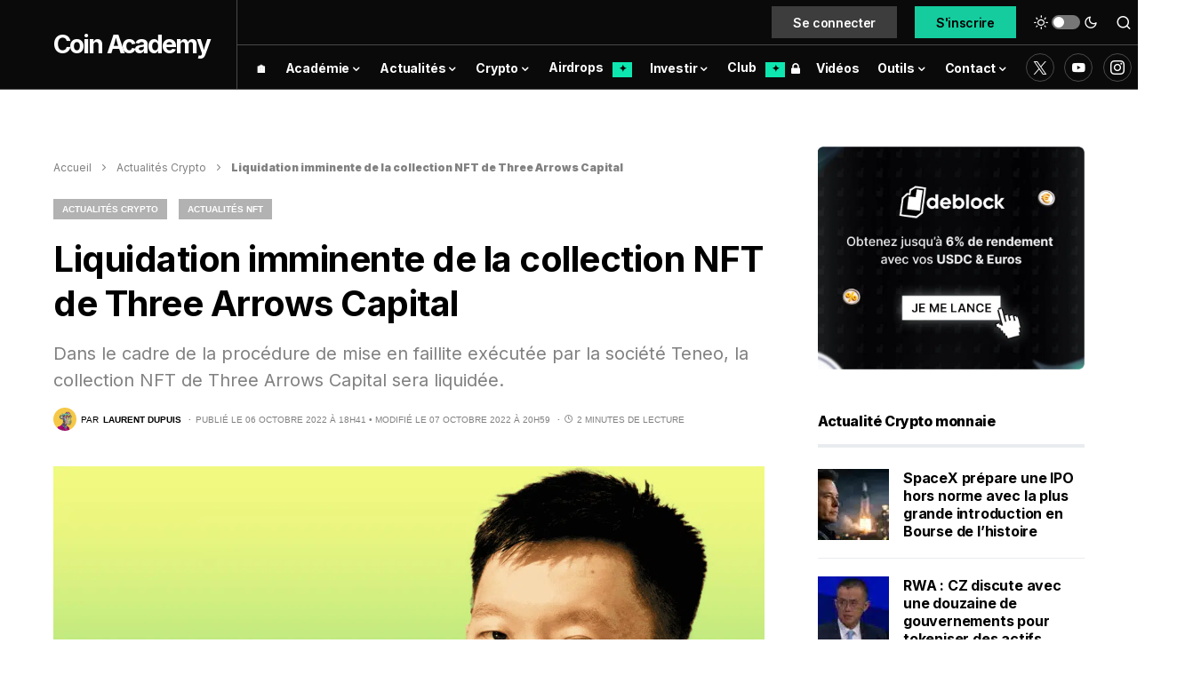

--- FILE ---
content_type: text/html; charset=UTF-8
request_url: https://coinacademy.fr/actu/three-arrows-capital-nft-liquidation/
body_size: 65253
content:
<!doctype html>
<html lang="fr">
<script type="rocketlazyloadscript" data-minify="1" data-rocket-type="text/javascript" data-rocket-src="https://coinacademy.fr/wp-content/cache/min/1/ajax/libs/blueimp-md5/2.10.0/js/md5.min.js?ver=1766082831"  defer></script>
<script type="rocketlazyloadscript" data-rocket-type="text/javascript">
(function(){
    function loadOwnpageScript(e){var t="https://script.ownpage.fr/v1/",a=document.createElement("script"),n=document.getElementsByTagName("script")[0];a.type="text/javascript",a.defer=1,a.async=1,a.src=t+"ownpage.js",a.onload=e,a.readyState?a.onreadystatechange=function(){("loaded"==a.readyState||"complete"==a.readyState)&&(a.onreadystatechange=null,e&&"function"==typeof e&&e())}:a.onload=function(){e&&"function"==typeof e&&e()},n.parentNode.insertBefore(a,n)}

    loadOwnpageScript(function () {
       Ownpage.trackPage("cf751486a70f4040bcc365efb98c28fc");
    });
})();
</script>
<script type="rocketlazyloadscript" async data-rocket-src="https://pagead2.googlesyndication.com/pagead/js/adsbygoogle.js?client=ca-pub-2851258190451046" crossorigin="anonymous"></script>
<head><meta charset="UTF-8" /><script>if(navigator.userAgent.match(/MSIE|Internet Explorer/i)||navigator.userAgent.match(/Trident\/7\..*?rv:11/i)){var href=document.location.href;if(!href.match(/[?&]nowprocket/)){if(href.indexOf("?")==-1){if(href.indexOf("#")==-1){document.location.href=href+"?nowprocket=1"}else{document.location.href=href.replace("#","?nowprocket=1#")}}else{if(href.indexOf("#")==-1){document.location.href=href+"&nowprocket=1"}else{document.location.href=href.replace("#","&nowprocket=1#")}}}}</script><script>class RocketLazyLoadScripts{constructor(){this.triggerEvents=["keydown","mousedown","mousemove","touchmove","touchstart","touchend","wheel"],this.userEventHandler=this._triggerListener.bind(this),this.touchStartHandler=this._onTouchStart.bind(this),this.touchMoveHandler=this._onTouchMove.bind(this),this.touchEndHandler=this._onTouchEnd.bind(this),this.clickHandler=this._onClick.bind(this),this.interceptedClicks=[],window.addEventListener("pageshow",e=>{this.persisted=e.persisted}),window.addEventListener("DOMContentLoaded",()=>{this._preconnect3rdParties()}),this.delayedScripts={normal:[],async:[],defer:[]},this.trash=[],this.allJQueries=[]}_addUserInteractionListener(e){if(document.hidden){e._triggerListener();return}this.triggerEvents.forEach(t=>window.addEventListener(t,e.userEventHandler,{passive:!0})),window.addEventListener("touchstart",e.touchStartHandler,{passive:!0}),window.addEventListener("mousedown",e.touchStartHandler),document.addEventListener("visibilitychange",e.userEventHandler)}_removeUserInteractionListener(){this.triggerEvents.forEach(e=>window.removeEventListener(e,this.userEventHandler,{passive:!0})),document.removeEventListener("visibilitychange",this.userEventHandler)}_onTouchStart(e){"HTML"!==e.target.tagName&&(window.addEventListener("touchend",this.touchEndHandler),window.addEventListener("mouseup",this.touchEndHandler),window.addEventListener("touchmove",this.touchMoveHandler,{passive:!0}),window.addEventListener("mousemove",this.touchMoveHandler),e.target.addEventListener("click",this.clickHandler),this._renameDOMAttribute(e.target,"onclick","rocket-onclick"),this._pendingClickStarted())}_onTouchMove(e){window.removeEventListener("touchend",this.touchEndHandler),window.removeEventListener("mouseup",this.touchEndHandler),window.removeEventListener("touchmove",this.touchMoveHandler,{passive:!0}),window.removeEventListener("mousemove",this.touchMoveHandler),e.target.removeEventListener("click",this.clickHandler),this._renameDOMAttribute(e.target,"rocket-onclick","onclick"),this._pendingClickFinished()}_onTouchEnd(e){window.removeEventListener("touchend",this.touchEndHandler),window.removeEventListener("mouseup",this.touchEndHandler),window.removeEventListener("touchmove",this.touchMoveHandler,{passive:!0}),window.removeEventListener("mousemove",this.touchMoveHandler)}_onClick(e){e.target.removeEventListener("click",this.clickHandler),this._renameDOMAttribute(e.target,"rocket-onclick","onclick"),this.interceptedClicks.push(e),e.preventDefault(),e.stopPropagation(),e.stopImmediatePropagation(),this._pendingClickFinished()}_replayClicks(){window.removeEventListener("touchstart",this.touchStartHandler,{passive:!0}),window.removeEventListener("mousedown",this.touchStartHandler),this.interceptedClicks.forEach(e=>{e.target.dispatchEvent(new MouseEvent("click",{view:e.view,bubbles:!0,cancelable:!0}))})}_waitForPendingClicks(){return new Promise(e=>{this._isClickPending?this._pendingClickFinished=e:e()})}_pendingClickStarted(){this._isClickPending=!0}_pendingClickFinished(){this._isClickPending=!1}_renameDOMAttribute(e,t,i){e.hasAttribute&&e.hasAttribute(t)&&(event.target.setAttribute(i,event.target.getAttribute(t)),event.target.removeAttribute(t))}_triggerListener(){this._removeUserInteractionListener(this),"loading"===document.readyState?document.addEventListener("DOMContentLoaded",this._loadEverythingNow.bind(this)):this._loadEverythingNow()}_preconnect3rdParties(){let e=[];document.querySelectorAll("script[type=rocketlazyloadscript]").forEach(t=>{if(t.hasAttribute("src")){let i=new URL(t.src).origin;i!==location.origin&&e.push({src:i,crossOrigin:t.crossOrigin||"module"===t.getAttribute("data-rocket-type")})}}),e=[...new Map(e.map(e=>[JSON.stringify(e),e])).values()],this._batchInjectResourceHints(e,"preconnect")}async _loadEverythingNow(){this.lastBreath=Date.now(),this._delayEventListeners(this),this._delayJQueryReady(this),this._handleDocumentWrite(),this._registerAllDelayedScripts(),this._preloadAllScripts(),await this._loadScriptsFromList(this.delayedScripts.normal),await this._loadScriptsFromList(this.delayedScripts.defer),await this._loadScriptsFromList(this.delayedScripts.async);try{await this._triggerDOMContentLoaded(),await this._triggerWindowLoad()}catch(e){console.error(e)}window.dispatchEvent(new Event("rocket-allScriptsLoaded")),this._waitForPendingClicks().then(()=>{this._replayClicks()}),this._emptyTrash()}_registerAllDelayedScripts(){document.querySelectorAll("script[type=rocketlazyloadscript]").forEach(e=>{e.hasAttribute("data-rocket-src")?e.hasAttribute("async")&&!1!==e.async?this.delayedScripts.async.push(e):e.hasAttribute("defer")&&!1!==e.defer||"module"===e.getAttribute("data-rocket-type")?this.delayedScripts.defer.push(e):this.delayedScripts.normal.push(e):this.delayedScripts.normal.push(e)})}async _transformScript(e){return await this._littleBreath(),new Promise(t=>{function i(){e.setAttribute("data-rocket-status","executed"),t()}function r(){e.setAttribute("data-rocket-status","failed"),t()}try{let n=e.getAttribute("data-rocket-type"),s=e.getAttribute("data-rocket-src");if(n?(e.type=n,e.removeAttribute("data-rocket-type")):e.removeAttribute("type"),e.addEventListener("load",i),e.addEventListener("error",r),s)e.src=s,e.removeAttribute("data-rocket-src");else if(navigator.userAgent.indexOf("Firefox/")>0){var a=document.createElement("script");[...e.attributes].forEach(e=>{"type"!==e.nodeName&&a.setAttribute("data-rocket-type"===e.nodeName?"type":e.nodeName,e.nodeValue)}),a.text=e.text,e.parentNode.replaceChild(a,e),i()}else e.src="data:text/javascript;base64,"+btoa(e.text)}catch(o){r()}})}async _loadScriptsFromList(e){let t=e.shift();return t?(await this._transformScript(t),this._loadScriptsFromList(e)):Promise.resolve()}_preloadAllScripts(){this._batchInjectResourceHints([...this.delayedScripts.normal,...this.delayedScripts.defer,...this.delayedScripts.async],"preload")}_batchInjectResourceHints(e,t){var i=document.createDocumentFragment();e.forEach(e=>{let r=e.getAttribute&&e.getAttribute("data-rocket-src")||e.src;if(r){let n=document.createElement("link");n.href=r,n.rel=t,"preconnect"!==t&&(n.as="script"),e.getAttribute&&"module"===e.getAttribute("data-rocket-type")&&(n.crossOrigin=!0),e.crossOrigin&&(n.crossOrigin=e.crossOrigin),e.integrity&&(n.integrity=e.integrity),i.appendChild(n),this.trash.push(n)}}),document.head.appendChild(i)}_delayEventListeners(e){let t={};function i(e,i){!function e(i){!t[i]&&(t[i]={originalFunctions:{add:i.addEventListener,remove:i.removeEventListener},eventsToRewrite:[]},i.addEventListener=function(){arguments[0]=r(arguments[0]),t[i].originalFunctions.add.apply(i,arguments)},i.removeEventListener=function(){arguments[0]=r(arguments[0]),t[i].originalFunctions.remove.apply(i,arguments)});function r(e){return t[i].eventsToRewrite.indexOf(e)>=0?"rocket-"+e:e}}(e),t[e].eventsToRewrite.push(i)}function r(e,t){let i=e[t];Object.defineProperty(e,t,{get:()=>i||function(){},set(r){e["rocket"+t]=i=r}})}i(document,"DOMContentLoaded"),i(window,"DOMContentLoaded"),i(window,"load"),i(window,"pageshow"),i(document,"readystatechange"),r(document,"onreadystatechange"),r(window,"onload"),r(window,"onpageshow")}_delayJQueryReady(e){let t;function i(i){if(i&&i.fn&&!e.allJQueries.includes(i)){i.fn.ready=i.fn.init.prototype.ready=function(t){return e.domReadyFired?t.bind(document)(i):document.addEventListener("rocket-DOMContentLoaded",()=>t.bind(document)(i)),i([])};let r=i.fn.on;i.fn.on=i.fn.init.prototype.on=function(){if(this[0]===window){function e(e){return e.split(" ").map(e=>"load"===e||0===e.indexOf("load.")?"rocket-jquery-load":e).join(" ")}"string"==typeof arguments[0]||arguments[0]instanceof String?arguments[0]=e(arguments[0]):"object"==typeof arguments[0]&&Object.keys(arguments[0]).forEach(t=>{delete Object.assign(arguments[0],{[e(t)]:arguments[0][t]})[t]})}return r.apply(this,arguments),this},e.allJQueries.push(i)}t=i}i(window.jQuery),Object.defineProperty(window,"jQuery",{get:()=>t,set(e){i(e)}})}async _triggerDOMContentLoaded(){this.domReadyFired=!0,await this._littleBreath(),document.dispatchEvent(new Event("rocket-DOMContentLoaded")),await this._littleBreath(),window.dispatchEvent(new Event("rocket-DOMContentLoaded")),await this._littleBreath(),document.dispatchEvent(new Event("rocket-readystatechange")),await this._littleBreath(),document.rocketonreadystatechange&&document.rocketonreadystatechange()}async _triggerWindowLoad(){await this._littleBreath(),window.dispatchEvent(new Event("rocket-load")),await this._littleBreath(),window.rocketonload&&window.rocketonload(),await this._littleBreath(),this.allJQueries.forEach(e=>e(window).trigger("rocket-jquery-load")),await this._littleBreath();let e=new Event("rocket-pageshow");e.persisted=this.persisted,window.dispatchEvent(e),await this._littleBreath(),window.rocketonpageshow&&window.rocketonpageshow({persisted:this.persisted})}_handleDocumentWrite(){let e=new Map;document.write=document.writeln=function(t){let i=document.currentScript;i||console.error("WPRocket unable to document.write this: "+t);let r=document.createRange(),n=i.parentElement,s=e.get(i);void 0===s&&(s=i.nextSibling,e.set(i,s));let a=document.createDocumentFragment();r.setStart(a,0),a.appendChild(r.createContextualFragment(t)),n.insertBefore(a,s)}}async _littleBreath(){Date.now()-this.lastBreath>45&&(await this._requestAnimFrame(),this.lastBreath=Date.now())}async _requestAnimFrame(){return document.hidden?new Promise(e=>setTimeout(e)):new Promise(e=>requestAnimationFrame(e))}_emptyTrash(){this.trash.forEach(e=>e.remove())}static run(){let e=new RocketLazyLoadScripts;e._addUserInteractionListener(e)}}RocketLazyLoadScripts.run();</script>
	
	<meta name="viewport" content="width=device-width, initial-scale=1" />
	<link rel="profile" href="https://gmpg.org/xfn/11" />
	<link rel="stylesheet" href="../../../nav-price/nav-price.css">
	<link rel="alternate" type="application/atom+xml" href="https://coinacademy.fr/actu/gn">
	<script type="rocketlazyloadscript" data-rocket-src="//a.mailmunch.co/app/v1/site.js" id="mailmunch-script" data-mailmunch-site-id="946370" async="async"></script>
	<script type="rocketlazyloadscript" data-minify="1" async data-rocket-type="module" data-rocket-src="https://coinacademy.fr/wp-content/cache/min/1/@mintmade/widgets/dist/collectors.min.js?ver=1766082832"></script>
	<script type="rocketlazyloadscript" data-minify="1" async data-rocket-type="module" data-rocket-src="https://coinacademy.fr/wp-content/cache/min/1/@mintmade/widgets/dist/recentlyCollected.min.js?ver=1766082832"></script>
	<script type="rocketlazyloadscript" data-minify="1" async data-rocket-type="module" data-rocket-src="https://coinacademy.fr/wp-content/cache/min/1/@mintmade/widgets/dist/appendix.min.js?ver=1766082832"></script>
	<script type="rocketlazyloadscript" defer data-rocket-src="https://widgets.jobbio.com/partner_fluid_widgets_v1.6.1/display.min.js" id="jobbio-display-script"></script> 
	<link rel="preconnect" href="https://fonts.googleapis.com">
	<link rel="preconnect" href="https://fonts.gstatic.com" crossorigin>
	
	<script type="rocketlazyloadscript">KRYLL_CLIENT_ID = '3940907173411925275'</script>
	<style>
		#kryll-chat {
 			--kryll-margin-x: 20px;
			--kryll-margin-y: 20px;
			--kryll-height: 700px;
		}
	</style>
	<script type="rocketlazyloadscript" data-minify="1" defer async data-rocket-src="https://coinacademy.fr/wp-content/cache/min/1/k3ca.js?ver=1766082832"></script>
<meta name='robots' content='index, follow, max-image-preview:large, max-snippet:-1, max-video-preview:-1' />
	<style>img:is([sizes="auto" i], [sizes^="auto," i]) { contain-intrinsic-size: 3000px 1500px }</style>
	
	<!-- This site is optimized with the Yoast SEO Premium plugin v22.4 (Yoast SEO v22.4) - https://yoast.com/wordpress/plugins/seo/ -->
	<title>Liquidation imminente de la collection NFT de Three Arrows Capital</title><link rel="preload" as="style" href="https://fonts.googleapis.com/css?family=Inter%3Aregular%2Cregular%2Citalic%2C600%2C700%2C700italic%7CInter%3A600%2Cregular%2C600%2C700%7CInter%3Aregular%2Cregular%2C600%2C700%7CInter%3Aregular%7CInter%3A700%7CInter%3A800&#038;display=swap" /><style id="" media="print" onload="this.media='all'">/* cyrillic-ext */
@font-face {
  font-family: 'Inter';
  font-style: italic;
  font-weight: 400;
  font-display: swap;
  src: url(/fonts.gstatic.com/s/inter/v20/UcC53FwrK3iLTcvneQg7Ca725JhhKnNqk6L0UUMbndwVgHU.woff2) format('woff2');
  unicode-range: U+0460-052F, U+1C80-1C8A, U+20B4, U+2DE0-2DFF, U+A640-A69F, U+FE2E-FE2F;
}
/* cyrillic */
@font-face {
  font-family: 'Inter';
  font-style: italic;
  font-weight: 400;
  font-display: swap;
  src: url(/fonts.gstatic.com/s/inter/v20/UcC53FwrK3iLTcvneQg7Ca725JhhKnNqk6L9UUMbndwVgHU.woff2) format('woff2');
  unicode-range: U+0301, U+0400-045F, U+0490-0491, U+04B0-04B1, U+2116;
}
/* greek-ext */
@font-face {
  font-family: 'Inter';
  font-style: italic;
  font-weight: 400;
  font-display: swap;
  src: url(/fonts.gstatic.com/s/inter/v20/UcC53FwrK3iLTcvneQg7Ca725JhhKnNqk6L1UUMbndwVgHU.woff2) format('woff2');
  unicode-range: U+1F00-1FFF;
}
/* greek */
@font-face {
  font-family: 'Inter';
  font-style: italic;
  font-weight: 400;
  font-display: swap;
  src: url(/fonts.gstatic.com/s/inter/v20/UcC53FwrK3iLTcvneQg7Ca725JhhKnNqk6L6UUMbndwVgHU.woff2) format('woff2');
  unicode-range: U+0370-0377, U+037A-037F, U+0384-038A, U+038C, U+038E-03A1, U+03A3-03FF;
}
/* vietnamese */
@font-face {
  font-family: 'Inter';
  font-style: italic;
  font-weight: 400;
  font-display: swap;
  src: url(/fonts.gstatic.com/s/inter/v20/UcC53FwrK3iLTcvneQg7Ca725JhhKnNqk6L2UUMbndwVgHU.woff2) format('woff2');
  unicode-range: U+0102-0103, U+0110-0111, U+0128-0129, U+0168-0169, U+01A0-01A1, U+01AF-01B0, U+0300-0301, U+0303-0304, U+0308-0309, U+0323, U+0329, U+1EA0-1EF9, U+20AB;
}
/* latin-ext */
@font-face {
  font-family: 'Inter';
  font-style: italic;
  font-weight: 400;
  font-display: swap;
  src: url(/fonts.gstatic.com/s/inter/v20/UcC53FwrK3iLTcvneQg7Ca725JhhKnNqk6L3UUMbndwVgHU.woff2) format('woff2');
  unicode-range: U+0100-02BA, U+02BD-02C5, U+02C7-02CC, U+02CE-02D7, U+02DD-02FF, U+0304, U+0308, U+0329, U+1D00-1DBF, U+1E00-1E9F, U+1EF2-1EFF, U+2020, U+20A0-20AB, U+20AD-20C0, U+2113, U+2C60-2C7F, U+A720-A7FF;
}
/* latin */
@font-face {
  font-family: 'Inter';
  font-style: italic;
  font-weight: 400;
  font-display: swap;
  src: url(/fonts.gstatic.com/s/inter/v20/UcC53FwrK3iLTcvneQg7Ca725JhhKnNqk6L5UUMbndwV.woff2) format('woff2');
  unicode-range: U+0000-00FF, U+0131, U+0152-0153, U+02BB-02BC, U+02C6, U+02DA, U+02DC, U+0304, U+0308, U+0329, U+2000-206F, U+20AC, U+2122, U+2191, U+2193, U+2212, U+2215, U+FEFF, U+FFFD;
}
/* cyrillic-ext */
@font-face {
  font-family: 'Inter';
  font-style: italic;
  font-weight: 700;
  font-display: swap;
  src: url(/fonts.gstatic.com/s/inter/v20/UcC53FwrK3iLTcvneQg7Ca725JhhKnNqk6L0UUMbndwVgHU.woff2) format('woff2');
  unicode-range: U+0460-052F, U+1C80-1C8A, U+20B4, U+2DE0-2DFF, U+A640-A69F, U+FE2E-FE2F;
}
/* cyrillic */
@font-face {
  font-family: 'Inter';
  font-style: italic;
  font-weight: 700;
  font-display: swap;
  src: url(/fonts.gstatic.com/s/inter/v20/UcC53FwrK3iLTcvneQg7Ca725JhhKnNqk6L9UUMbndwVgHU.woff2) format('woff2');
  unicode-range: U+0301, U+0400-045F, U+0490-0491, U+04B0-04B1, U+2116;
}
/* greek-ext */
@font-face {
  font-family: 'Inter';
  font-style: italic;
  font-weight: 700;
  font-display: swap;
  src: url(/fonts.gstatic.com/s/inter/v20/UcC53FwrK3iLTcvneQg7Ca725JhhKnNqk6L1UUMbndwVgHU.woff2) format('woff2');
  unicode-range: U+1F00-1FFF;
}
/* greek */
@font-face {
  font-family: 'Inter';
  font-style: italic;
  font-weight: 700;
  font-display: swap;
  src: url(/fonts.gstatic.com/s/inter/v20/UcC53FwrK3iLTcvneQg7Ca725JhhKnNqk6L6UUMbndwVgHU.woff2) format('woff2');
  unicode-range: U+0370-0377, U+037A-037F, U+0384-038A, U+038C, U+038E-03A1, U+03A3-03FF;
}
/* vietnamese */
@font-face {
  font-family: 'Inter';
  font-style: italic;
  font-weight: 700;
  font-display: swap;
  src: url(/fonts.gstatic.com/s/inter/v20/UcC53FwrK3iLTcvneQg7Ca725JhhKnNqk6L2UUMbndwVgHU.woff2) format('woff2');
  unicode-range: U+0102-0103, U+0110-0111, U+0128-0129, U+0168-0169, U+01A0-01A1, U+01AF-01B0, U+0300-0301, U+0303-0304, U+0308-0309, U+0323, U+0329, U+1EA0-1EF9, U+20AB;
}
/* latin-ext */
@font-face {
  font-family: 'Inter';
  font-style: italic;
  font-weight: 700;
  font-display: swap;
  src: url(/fonts.gstatic.com/s/inter/v20/UcC53FwrK3iLTcvneQg7Ca725JhhKnNqk6L3UUMbndwVgHU.woff2) format('woff2');
  unicode-range: U+0100-02BA, U+02BD-02C5, U+02C7-02CC, U+02CE-02D7, U+02DD-02FF, U+0304, U+0308, U+0329, U+1D00-1DBF, U+1E00-1E9F, U+1EF2-1EFF, U+2020, U+20A0-20AB, U+20AD-20C0, U+2113, U+2C60-2C7F, U+A720-A7FF;
}
/* latin */
@font-face {
  font-family: 'Inter';
  font-style: italic;
  font-weight: 700;
  font-display: swap;
  src: url(/fonts.gstatic.com/s/inter/v20/UcC53FwrK3iLTcvneQg7Ca725JhhKnNqk6L5UUMbndwV.woff2) format('woff2');
  unicode-range: U+0000-00FF, U+0131, U+0152-0153, U+02BB-02BC, U+02C6, U+02DA, U+02DC, U+0304, U+0308, U+0329, U+2000-206F, U+20AC, U+2122, U+2191, U+2193, U+2212, U+2215, U+FEFF, U+FFFD;
}
/* cyrillic-ext */
@font-face {
  font-family: 'Inter';
  font-style: normal;
  font-weight: 400;
  font-display: swap;
  src: url(/fonts.gstatic.com/s/inter/v20/UcC73FwrK3iLTeHuS_nVMrMxCp50SjIa2JL7W0Q5n-wU.woff2) format('woff2');
  unicode-range: U+0460-052F, U+1C80-1C8A, U+20B4, U+2DE0-2DFF, U+A640-A69F, U+FE2E-FE2F;
}
/* cyrillic */
@font-face {
  font-family: 'Inter';
  font-style: normal;
  font-weight: 400;
  font-display: swap;
  src: url(/fonts.gstatic.com/s/inter/v20/UcC73FwrK3iLTeHuS_nVMrMxCp50SjIa0ZL7W0Q5n-wU.woff2) format('woff2');
  unicode-range: U+0301, U+0400-045F, U+0490-0491, U+04B0-04B1, U+2116;
}
/* greek-ext */
@font-face {
  font-family: 'Inter';
  font-style: normal;
  font-weight: 400;
  font-display: swap;
  src: url(/fonts.gstatic.com/s/inter/v20/UcC73FwrK3iLTeHuS_nVMrMxCp50SjIa2ZL7W0Q5n-wU.woff2) format('woff2');
  unicode-range: U+1F00-1FFF;
}
/* greek */
@font-face {
  font-family: 'Inter';
  font-style: normal;
  font-weight: 400;
  font-display: swap;
  src: url(/fonts.gstatic.com/s/inter/v20/UcC73FwrK3iLTeHuS_nVMrMxCp50SjIa1pL7W0Q5n-wU.woff2) format('woff2');
  unicode-range: U+0370-0377, U+037A-037F, U+0384-038A, U+038C, U+038E-03A1, U+03A3-03FF;
}
/* vietnamese */
@font-face {
  font-family: 'Inter';
  font-style: normal;
  font-weight: 400;
  font-display: swap;
  src: url(/fonts.gstatic.com/s/inter/v20/UcC73FwrK3iLTeHuS_nVMrMxCp50SjIa2pL7W0Q5n-wU.woff2) format('woff2');
  unicode-range: U+0102-0103, U+0110-0111, U+0128-0129, U+0168-0169, U+01A0-01A1, U+01AF-01B0, U+0300-0301, U+0303-0304, U+0308-0309, U+0323, U+0329, U+1EA0-1EF9, U+20AB;
}
/* latin-ext */
@font-face {
  font-family: 'Inter';
  font-style: normal;
  font-weight: 400;
  font-display: swap;
  src: url(/fonts.gstatic.com/s/inter/v20/UcC73FwrK3iLTeHuS_nVMrMxCp50SjIa25L7W0Q5n-wU.woff2) format('woff2');
  unicode-range: U+0100-02BA, U+02BD-02C5, U+02C7-02CC, U+02CE-02D7, U+02DD-02FF, U+0304, U+0308, U+0329, U+1D00-1DBF, U+1E00-1E9F, U+1EF2-1EFF, U+2020, U+20A0-20AB, U+20AD-20C0, U+2113, U+2C60-2C7F, U+A720-A7FF;
}
/* latin */
@font-face {
  font-family: 'Inter';
  font-style: normal;
  font-weight: 400;
  font-display: swap;
  src: url(/fonts.gstatic.com/s/inter/v20/UcC73FwrK3iLTeHuS_nVMrMxCp50SjIa1ZL7W0Q5nw.woff2) format('woff2');
  unicode-range: U+0000-00FF, U+0131, U+0152-0153, U+02BB-02BC, U+02C6, U+02DA, U+02DC, U+0304, U+0308, U+0329, U+2000-206F, U+20AC, U+2122, U+2191, U+2193, U+2212, U+2215, U+FEFF, U+FFFD;
}
/* cyrillic-ext */
@font-face {
  font-family: 'Inter';
  font-style: normal;
  font-weight: 600;
  font-display: swap;
  src: url(/fonts.gstatic.com/s/inter/v20/UcC73FwrK3iLTeHuS_nVMrMxCp50SjIa2JL7W0Q5n-wU.woff2) format('woff2');
  unicode-range: U+0460-052F, U+1C80-1C8A, U+20B4, U+2DE0-2DFF, U+A640-A69F, U+FE2E-FE2F;
}
/* cyrillic */
@font-face {
  font-family: 'Inter';
  font-style: normal;
  font-weight: 600;
  font-display: swap;
  src: url(/fonts.gstatic.com/s/inter/v20/UcC73FwrK3iLTeHuS_nVMrMxCp50SjIa0ZL7W0Q5n-wU.woff2) format('woff2');
  unicode-range: U+0301, U+0400-045F, U+0490-0491, U+04B0-04B1, U+2116;
}
/* greek-ext */
@font-face {
  font-family: 'Inter';
  font-style: normal;
  font-weight: 600;
  font-display: swap;
  src: url(/fonts.gstatic.com/s/inter/v20/UcC73FwrK3iLTeHuS_nVMrMxCp50SjIa2ZL7W0Q5n-wU.woff2) format('woff2');
  unicode-range: U+1F00-1FFF;
}
/* greek */
@font-face {
  font-family: 'Inter';
  font-style: normal;
  font-weight: 600;
  font-display: swap;
  src: url(/fonts.gstatic.com/s/inter/v20/UcC73FwrK3iLTeHuS_nVMrMxCp50SjIa1pL7W0Q5n-wU.woff2) format('woff2');
  unicode-range: U+0370-0377, U+037A-037F, U+0384-038A, U+038C, U+038E-03A1, U+03A3-03FF;
}
/* vietnamese */
@font-face {
  font-family: 'Inter';
  font-style: normal;
  font-weight: 600;
  font-display: swap;
  src: url(/fonts.gstatic.com/s/inter/v20/UcC73FwrK3iLTeHuS_nVMrMxCp50SjIa2pL7W0Q5n-wU.woff2) format('woff2');
  unicode-range: U+0102-0103, U+0110-0111, U+0128-0129, U+0168-0169, U+01A0-01A1, U+01AF-01B0, U+0300-0301, U+0303-0304, U+0308-0309, U+0323, U+0329, U+1EA0-1EF9, U+20AB;
}
/* latin-ext */
@font-face {
  font-family: 'Inter';
  font-style: normal;
  font-weight: 600;
  font-display: swap;
  src: url(/fonts.gstatic.com/s/inter/v20/UcC73FwrK3iLTeHuS_nVMrMxCp50SjIa25L7W0Q5n-wU.woff2) format('woff2');
  unicode-range: U+0100-02BA, U+02BD-02C5, U+02C7-02CC, U+02CE-02D7, U+02DD-02FF, U+0304, U+0308, U+0329, U+1D00-1DBF, U+1E00-1E9F, U+1EF2-1EFF, U+2020, U+20A0-20AB, U+20AD-20C0, U+2113, U+2C60-2C7F, U+A720-A7FF;
}
/* latin */
@font-face {
  font-family: 'Inter';
  font-style: normal;
  font-weight: 600;
  font-display: swap;
  src: url(/fonts.gstatic.com/s/inter/v20/UcC73FwrK3iLTeHuS_nVMrMxCp50SjIa1ZL7W0Q5nw.woff2) format('woff2');
  unicode-range: U+0000-00FF, U+0131, U+0152-0153, U+02BB-02BC, U+02C6, U+02DA, U+02DC, U+0304, U+0308, U+0329, U+2000-206F, U+20AC, U+2122, U+2191, U+2193, U+2212, U+2215, U+FEFF, U+FFFD;
}
/* cyrillic-ext */
@font-face {
  font-family: 'Inter';
  font-style: normal;
  font-weight: 700;
  font-display: swap;
  src: url(/fonts.gstatic.com/s/inter/v20/UcC73FwrK3iLTeHuS_nVMrMxCp50SjIa2JL7W0Q5n-wU.woff2) format('woff2');
  unicode-range: U+0460-052F, U+1C80-1C8A, U+20B4, U+2DE0-2DFF, U+A640-A69F, U+FE2E-FE2F;
}
/* cyrillic */
@font-face {
  font-family: 'Inter';
  font-style: normal;
  font-weight: 700;
  font-display: swap;
  src: url(/fonts.gstatic.com/s/inter/v20/UcC73FwrK3iLTeHuS_nVMrMxCp50SjIa0ZL7W0Q5n-wU.woff2) format('woff2');
  unicode-range: U+0301, U+0400-045F, U+0490-0491, U+04B0-04B1, U+2116;
}
/* greek-ext */
@font-face {
  font-family: 'Inter';
  font-style: normal;
  font-weight: 700;
  font-display: swap;
  src: url(/fonts.gstatic.com/s/inter/v20/UcC73FwrK3iLTeHuS_nVMrMxCp50SjIa2ZL7W0Q5n-wU.woff2) format('woff2');
  unicode-range: U+1F00-1FFF;
}
/* greek */
@font-face {
  font-family: 'Inter';
  font-style: normal;
  font-weight: 700;
  font-display: swap;
  src: url(/fonts.gstatic.com/s/inter/v20/UcC73FwrK3iLTeHuS_nVMrMxCp50SjIa1pL7W0Q5n-wU.woff2) format('woff2');
  unicode-range: U+0370-0377, U+037A-037F, U+0384-038A, U+038C, U+038E-03A1, U+03A3-03FF;
}
/* vietnamese */
@font-face {
  font-family: 'Inter';
  font-style: normal;
  font-weight: 700;
  font-display: swap;
  src: url(/fonts.gstatic.com/s/inter/v20/UcC73FwrK3iLTeHuS_nVMrMxCp50SjIa2pL7W0Q5n-wU.woff2) format('woff2');
  unicode-range: U+0102-0103, U+0110-0111, U+0128-0129, U+0168-0169, U+01A0-01A1, U+01AF-01B0, U+0300-0301, U+0303-0304, U+0308-0309, U+0323, U+0329, U+1EA0-1EF9, U+20AB;
}
/* latin-ext */
@font-face {
  font-family: 'Inter';
  font-style: normal;
  font-weight: 700;
  font-display: swap;
  src: url(/fonts.gstatic.com/s/inter/v20/UcC73FwrK3iLTeHuS_nVMrMxCp50SjIa25L7W0Q5n-wU.woff2) format('woff2');
  unicode-range: U+0100-02BA, U+02BD-02C5, U+02C7-02CC, U+02CE-02D7, U+02DD-02FF, U+0304, U+0308, U+0329, U+1D00-1DBF, U+1E00-1E9F, U+1EF2-1EFF, U+2020, U+20A0-20AB, U+20AD-20C0, U+2113, U+2C60-2C7F, U+A720-A7FF;
}
/* latin */
@font-face {
  font-family: 'Inter';
  font-style: normal;
  font-weight: 700;
  font-display: swap;
  src: url(/fonts.gstatic.com/s/inter/v20/UcC73FwrK3iLTeHuS_nVMrMxCp50SjIa1ZL7W0Q5nw.woff2) format('woff2');
  unicode-range: U+0000-00FF, U+0131, U+0152-0153, U+02BB-02BC, U+02C6, U+02DA, U+02DC, U+0304, U+0308, U+0329, U+2000-206F, U+20AC, U+2122, U+2191, U+2193, U+2212, U+2215, U+FEFF, U+FFFD;
}
/* cyrillic-ext */
@font-face {
  font-family: 'Inter';
  font-style: normal;
  font-weight: 800;
  font-display: swap;
  src: url(/fonts.gstatic.com/s/inter/v20/UcC73FwrK3iLTeHuS_nVMrMxCp50SjIa2JL7W0Q5n-wU.woff2) format('woff2');
  unicode-range: U+0460-052F, U+1C80-1C8A, U+20B4, U+2DE0-2DFF, U+A640-A69F, U+FE2E-FE2F;
}
/* cyrillic */
@font-face {
  font-family: 'Inter';
  font-style: normal;
  font-weight: 800;
  font-display: swap;
  src: url(/fonts.gstatic.com/s/inter/v20/UcC73FwrK3iLTeHuS_nVMrMxCp50SjIa0ZL7W0Q5n-wU.woff2) format('woff2');
  unicode-range: U+0301, U+0400-045F, U+0490-0491, U+04B0-04B1, U+2116;
}
/* greek-ext */
@font-face {
  font-family: 'Inter';
  font-style: normal;
  font-weight: 800;
  font-display: swap;
  src: url(/fonts.gstatic.com/s/inter/v20/UcC73FwrK3iLTeHuS_nVMrMxCp50SjIa2ZL7W0Q5n-wU.woff2) format('woff2');
  unicode-range: U+1F00-1FFF;
}
/* greek */
@font-face {
  font-family: 'Inter';
  font-style: normal;
  font-weight: 800;
  font-display: swap;
  src: url(/fonts.gstatic.com/s/inter/v20/UcC73FwrK3iLTeHuS_nVMrMxCp50SjIa1pL7W0Q5n-wU.woff2) format('woff2');
  unicode-range: U+0370-0377, U+037A-037F, U+0384-038A, U+038C, U+038E-03A1, U+03A3-03FF;
}
/* vietnamese */
@font-face {
  font-family: 'Inter';
  font-style: normal;
  font-weight: 800;
  font-display: swap;
  src: url(/fonts.gstatic.com/s/inter/v20/UcC73FwrK3iLTeHuS_nVMrMxCp50SjIa2pL7W0Q5n-wU.woff2) format('woff2');
  unicode-range: U+0102-0103, U+0110-0111, U+0128-0129, U+0168-0169, U+01A0-01A1, U+01AF-01B0, U+0300-0301, U+0303-0304, U+0308-0309, U+0323, U+0329, U+1EA0-1EF9, U+20AB;
}
/* latin-ext */
@font-face {
  font-family: 'Inter';
  font-style: normal;
  font-weight: 800;
  font-display: swap;
  src: url(/fonts.gstatic.com/s/inter/v20/UcC73FwrK3iLTeHuS_nVMrMxCp50SjIa25L7W0Q5n-wU.woff2) format('woff2');
  unicode-range: U+0100-02BA, U+02BD-02C5, U+02C7-02CC, U+02CE-02D7, U+02DD-02FF, U+0304, U+0308, U+0329, U+1D00-1DBF, U+1E00-1E9F, U+1EF2-1EFF, U+2020, U+20A0-20AB, U+20AD-20C0, U+2113, U+2C60-2C7F, U+A720-A7FF;
}
/* latin */
@font-face {
  font-family: 'Inter';
  font-style: normal;
  font-weight: 800;
  font-display: swap;
  src: url(/fonts.gstatic.com/s/inter/v20/UcC73FwrK3iLTeHuS_nVMrMxCp50SjIa1ZL7W0Q5nw.woff2) format('woff2');
  unicode-range: U+0000-00FF, U+0131, U+0152-0153, U+02BB-02BC, U+02C6, U+02DA, U+02DC, U+0304, U+0308, U+0329, U+2000-206F, U+20AC, U+2122, U+2191, U+2193, U+2212, U+2215, U+FEFF, U+FFFD;
}
</style><noscript><link rel="stylesheet" href="https://fonts.googleapis.com/css?family=Inter%3Aregular%2Cregular%2Citalic%2C600%2C700%2C700italic%7CInter%3A600%2Cregular%2C600%2C700%7CInter%3Aregular%2Cregular%2C600%2C700%7CInter%3Aregular%7CInter%3A700%7CInter%3A800&#038;display=swap" /></noscript><link rel="preload" as="style" href="https://fonts.googleapis.com/css2?family=Inter:wght@100..900&#038;display=swap" /><style id="" media="print" onload="this.media='all'">/* cyrillic-ext */
@font-face {
  font-family: 'Inter';
  font-style: normal;
  font-weight: 100 900;
  font-display: swap;
  src: url(/fonts.gstatic.com/s/inter/v20/UcC73FwrK3iLTeHuS_nVMrMxCp50SjIa2JL7W0Q5n-wU.woff2) format('woff2');
  unicode-range: U+0460-052F, U+1C80-1C8A, U+20B4, U+2DE0-2DFF, U+A640-A69F, U+FE2E-FE2F;
}
/* cyrillic */
@font-face {
  font-family: 'Inter';
  font-style: normal;
  font-weight: 100 900;
  font-display: swap;
  src: url(/fonts.gstatic.com/s/inter/v20/UcC73FwrK3iLTeHuS_nVMrMxCp50SjIa0ZL7W0Q5n-wU.woff2) format('woff2');
  unicode-range: U+0301, U+0400-045F, U+0490-0491, U+04B0-04B1, U+2116;
}
/* greek-ext */
@font-face {
  font-family: 'Inter';
  font-style: normal;
  font-weight: 100 900;
  font-display: swap;
  src: url(/fonts.gstatic.com/s/inter/v20/UcC73FwrK3iLTeHuS_nVMrMxCp50SjIa2ZL7W0Q5n-wU.woff2) format('woff2');
  unicode-range: U+1F00-1FFF;
}
/* greek */
@font-face {
  font-family: 'Inter';
  font-style: normal;
  font-weight: 100 900;
  font-display: swap;
  src: url(/fonts.gstatic.com/s/inter/v20/UcC73FwrK3iLTeHuS_nVMrMxCp50SjIa1pL7W0Q5n-wU.woff2) format('woff2');
  unicode-range: U+0370-0377, U+037A-037F, U+0384-038A, U+038C, U+038E-03A1, U+03A3-03FF;
}
/* vietnamese */
@font-face {
  font-family: 'Inter';
  font-style: normal;
  font-weight: 100 900;
  font-display: swap;
  src: url(/fonts.gstatic.com/s/inter/v20/UcC73FwrK3iLTeHuS_nVMrMxCp50SjIa2pL7W0Q5n-wU.woff2) format('woff2');
  unicode-range: U+0102-0103, U+0110-0111, U+0128-0129, U+0168-0169, U+01A0-01A1, U+01AF-01B0, U+0300-0301, U+0303-0304, U+0308-0309, U+0323, U+0329, U+1EA0-1EF9, U+20AB;
}
/* latin-ext */
@font-face {
  font-family: 'Inter';
  font-style: normal;
  font-weight: 100 900;
  font-display: swap;
  src: url(/fonts.gstatic.com/s/inter/v20/UcC73FwrK3iLTeHuS_nVMrMxCp50SjIa25L7W0Q5n-wU.woff2) format('woff2');
  unicode-range: U+0100-02BA, U+02BD-02C5, U+02C7-02CC, U+02CE-02D7, U+02DD-02FF, U+0304, U+0308, U+0329, U+1D00-1DBF, U+1E00-1E9F, U+1EF2-1EFF, U+2020, U+20A0-20AB, U+20AD-20C0, U+2113, U+2C60-2C7F, U+A720-A7FF;
}
/* latin */
@font-face {
  font-family: 'Inter';
  font-style: normal;
  font-weight: 100 900;
  font-display: swap;
  src: url(/fonts.gstatic.com/s/inter/v20/UcC73FwrK3iLTeHuS_nVMrMxCp50SjIa1ZL7W0Q5nw.woff2) format('woff2');
  unicode-range: U+0000-00FF, U+0131, U+0152-0153, U+02BB-02BC, U+02C6, U+02DA, U+02DC, U+0304, U+0308, U+0329, U+2000-206F, U+20AC, U+2122, U+2191, U+2193, U+2212, U+2215, U+FEFF, U+FFFD;
}
</style><noscript><link rel="stylesheet" href="https://fonts.googleapis.com/css2?family=Inter:wght@100..900&#038;display=swap" /></noscript>
	<meta name="description" content="Dans le cadre de la procédure de mise en faillite exécutée par la société Teneo, la collection NFT de Three Arrows Capital sera liquidée." />
	<link rel="canonical" href="https://coinacademy.fr/actu/three-arrows-capital-nft-liquidation/" />
	<meta property="og:locale" content="fr_FR" />
	<meta property="og:type" content="article" />
	<meta property="og:title" content="Liquidation imminente de la collection NFT de Three Arrows Capital" />
	<meta property="og:description" content="Dans le cadre de la procédure de mise en faillite exécutée par la société Teneo, la collection NFT de Three Arrows Capital sera liquidée." />
	<meta property="og:url" content="https://coinacademy.fr/actu/three-arrows-capital-nft-liquidation/" />
	<meta property="og:site_name" content="Coin Academy" />
	<meta property="article:publisher" content="https://www.facebook.com/coinacademy" />
	<meta property="article:published_time" content="2022-10-06T16:41:27+00:00" />
	<meta property="article:modified_time" content="2022-10-07T18:59:51+00:00" />
	<meta property="og:image" content="https://coinacademy.fr/wp-content/uploads/2022/10/Three-Arrows-capital-NFT.png" />
	<meta property="og:image:width" content="1920" />
	<meta property="og:image:height" content="1080" />
	<meta property="og:image:type" content="image/png" />
	<meta name="author" content="Laurent Dupuis" />
	<meta name="twitter:card" content="summary_large_image" />
	<meta name="twitter:creator" content="@https://twitter.com/coinacademy_fr" />
	<meta name="twitter:site" content="@coinacademy_fr" />
	<meta name="twitter:label1" content="Écrit par" />
	<meta name="twitter:data1" content="Laurent Dupuis" />
	<meta name="twitter:label2" content="Durée de lecture estimée" />
	<meta name="twitter:data2" content="4 minutes" />
	<meta name="twitter:label3" content="Written by" />
	<meta name="twitter:data3" content="Laurent Dupuis" />
	<script type="application/ld+json" class="yoast-schema-graph">{"@context":"https://schema.org","@graph":[{"@type":"NewsArticle","@id":"https://coinacademy.fr/actu/three-arrows-capital-nft-liquidation/#article","isPartOf":{"@id":"https://coinacademy.fr/actu/three-arrows-capital-nft-liquidation/"},"author":[{"@id":"https://coinacademy.fr/#/schema/person/733369e6ded3bb27824c899663eba8b8"}],"headline":"Liquidation imminente de la collection NFT de Three Arrows Capital","datePublished":"2022-10-06T16:41:27+00:00","dateModified":"2022-10-07T18:59:51+00:00","mainEntityOfPage":{"@id":"https://coinacademy.fr/actu/three-arrows-capital-nft-liquidation/"},"wordCount":597,"publisher":{"@id":"https://coinacademy.fr/#organization"},"image":{"@id":"https://coinacademy.fr/actu/three-arrows-capital-nft-liquidation/#primaryimage"},"thumbnailUrl":"https://coinacademy.fr/wp-content/uploads/2022/10/Three-Arrows-capital-NFT.png","articleSection":["Actualités Crypto","Actualités NFT"],"inLanguage":"fr-FR","copyrightYear":"2022","copyrightHolder":{"@id":"https://coinacademy.fr/#organization"}},{"@type":"WebPage","@id":"https://coinacademy.fr/actu/three-arrows-capital-nft-liquidation/","url":"https://coinacademy.fr/actu/three-arrows-capital-nft-liquidation/","name":"Liquidation imminente de la collection NFT de Three Arrows Capital","isPartOf":{"@id":"https://coinacademy.fr/#website"},"primaryImageOfPage":{"@id":"https://coinacademy.fr/actu/three-arrows-capital-nft-liquidation/#primaryimage"},"image":{"@id":"https://coinacademy.fr/actu/three-arrows-capital-nft-liquidation/#primaryimage"},"thumbnailUrl":"https://coinacademy.fr/wp-content/uploads/2022/10/Three-Arrows-capital-NFT.png","datePublished":"2022-10-06T16:41:27+00:00","dateModified":"2022-10-07T18:59:51+00:00","description":"Dans le cadre de la procédure de mise en faillite exécutée par la société Teneo, la collection NFT de Three Arrows Capital sera liquidée.","breadcrumb":{"@id":"https://coinacademy.fr/actu/three-arrows-capital-nft-liquidation/#breadcrumb"},"inLanguage":"fr-FR","potentialAction":[{"@type":"ReadAction","target":["https://coinacademy.fr/actu/three-arrows-capital-nft-liquidation/"]}]},{"@type":"ImageObject","inLanguage":"fr-FR","@id":"https://coinacademy.fr/actu/three-arrows-capital-nft-liquidation/#primaryimage","url":"https://coinacademy.fr/wp-content/uploads/2022/10/Three-Arrows-capital-NFT.png","contentUrl":"https://coinacademy.fr/wp-content/uploads/2022/10/Three-Arrows-capital-NFT.png","width":1920,"height":1080,"caption":"Three Arrows capital NFT"},{"@type":"BreadcrumbList","@id":"https://coinacademy.fr/actu/three-arrows-capital-nft-liquidation/#breadcrumb","itemListElement":[{"@type":"ListItem","position":1,"name":"Accueil","item":"https://coinacademy.fr/"},{"@type":"ListItem","position":2,"name":"Actualités Crypto","item":"https://coinacademy.fr/actu/"},{"@type":"ListItem","position":3,"name":"Liquidation imminente de la collection NFT de Three Arrows Capital"}]},{"@type":"WebSite","@id":"https://coinacademy.fr/#website","url":"https://coinacademy.fr/","name":"Coin Academy","description":"","publisher":{"@id":"https://coinacademy.fr/#organization"},"potentialAction":[{"@type":"SearchAction","target":{"@type":"EntryPoint","urlTemplate":"https://coinacademy.fr/?s={search_term_string}"},"query-input":"required name=search_term_string"}],"inLanguage":"fr-FR"},{"@type":"Organization","@id":"https://coinacademy.fr/#organization","name":"Coin Academy","url":"https://coinacademy.fr/","logo":{"@type":"ImageObject","inLanguage":"fr-FR","@id":"https://coinacademy.fr/#/schema/logo/image/","url":"https://coinacademy.fr/wp-content/uploads/2022/07/Coin-Academy.png","contentUrl":"https://coinacademy.fr/wp-content/uploads/2022/07/Coin-Academy.png","width":1903,"height":274,"caption":"Coin Academy"},"image":{"@id":"https://coinacademy.fr/#/schema/logo/image/"},"sameAs":["https://www.facebook.com/coinacademy","https://twitter.com/coinacademy_fr","https://www.youtube.com/channel/UCaoBf--cwOoZ4aZlkPWsG2A","https://www.instagram.com/coinacademy_fr/","https://www.linkedin.com/company/coinacademy/"]},{"@type":"Person","@id":"https://coinacademy.fr/#/schema/person/733369e6ded3bb27824c899663eba8b8","name":"Laurent Dupuis","image":{"@type":"ImageObject","inLanguage":"fr-FR","@id":"https://coinacademy.fr/#/schema/person/image/a40a635047fcb4bf70a8e6f3c0134b31","url":"https://secure.gravatar.com/avatar/db2af7914ee0dfc66ec805668ac09e72ec8acbd8da130b10d591ccc0b7197808?s=96&d=mm&r=g","contentUrl":"https://secure.gravatar.com/avatar/db2af7914ee0dfc66ec805668ac09e72ec8acbd8da130b10d591ccc0b7197808?s=96&d=mm&r=g","caption":"Laurent Dupuis"},"description":"Passionné d'art et de communautés, je collectionne les NFTs qui attirent mon attention depuis 2017. Ce nouveau monde de jpegs non fongibles m'a transporté jusque dans la blockchain qui continue de me surprendre chaque jour.","sameAs":["https://www.instagram.com/coinacademy_fr/","https://twitter.com/https://twitter.com/coinacademy_fr","https://www.youtube.com/@coinacademyfr"],"url":"https://coinacademy.fr/author/rouingnon/"}]}</script>
	<!-- / Yoast SEO Premium plugin. -->


<link rel='dns-prefetch' href='//www.googletagmanager.com' />
<link rel='dns-prefetch' href='//fonts.googleapis.com' />
<link rel='dns-prefetch' href='//use.fontawesome.com' />
<link href='https://fonts.gstatic.com' crossorigin rel='preconnect' />
<link rel="alternate" type="application/rss+xml" title="Coin Academy &raquo; Flux" href="https://coinacademy.fr/feed/" />
<link rel="alternate" type="application/rss+xml" title="Flux Coin Academy &raquo; Stories" href="https://coinacademy.fr/web-stories/feed/">			<link rel="preload" href="https://coinacademy.fr/wp-content/plugins/canvas/assets/fonts/canvas-icons.woff" as="font" type="font/woff" crossorigin>
					<!-- This site uses the Google Analytics by MonsterInsights plugin v9.11.1 - Using Analytics tracking - https://www.monsterinsights.com/ -->
							<script type="rocketlazyloadscript" data-rocket-src="//www.googletagmanager.com/gtag/js?id=G-LR3CX0F510"  data-cfasync="false" data-wpfc-render="false" async></script>
			<script type="rocketlazyloadscript" data-cfasync="false" data-wpfc-render="false">
				var mi_version = '9.11.1';
				var mi_track_user = true;
				var mi_no_track_reason = '';
								var MonsterInsightsDefaultLocations = {"page_location":"https:\/\/coinacademy.fr\/actu\/three-arrows-capital-nft-liquidation\/"};
								if ( typeof MonsterInsightsPrivacyGuardFilter === 'function' ) {
					var MonsterInsightsLocations = (typeof MonsterInsightsExcludeQuery === 'object') ? MonsterInsightsPrivacyGuardFilter( MonsterInsightsExcludeQuery ) : MonsterInsightsPrivacyGuardFilter( MonsterInsightsDefaultLocations );
				} else {
					var MonsterInsightsLocations = (typeof MonsterInsightsExcludeQuery === 'object') ? MonsterInsightsExcludeQuery : MonsterInsightsDefaultLocations;
				}

								var disableStrs = [
										'ga-disable-G-LR3CX0F510',
									];

				/* Function to detect opted out users */
				function __gtagTrackerIsOptedOut() {
					for (var index = 0; index < disableStrs.length; index++) {
						if (document.cookie.indexOf(disableStrs[index] + '=true') > -1) {
							return true;
						}
					}

					return false;
				}

				/* Disable tracking if the opt-out cookie exists. */
				if (__gtagTrackerIsOptedOut()) {
					for (var index = 0; index < disableStrs.length; index++) {
						window[disableStrs[index]] = true;
					}
				}

				/* Opt-out function */
				function __gtagTrackerOptout() {
					for (var index = 0; index < disableStrs.length; index++) {
						document.cookie = disableStrs[index] + '=true; expires=Thu, 31 Dec 2099 23:59:59 UTC; path=/';
						window[disableStrs[index]] = true;
					}
				}

				if ('undefined' === typeof gaOptout) {
					function gaOptout() {
						__gtagTrackerOptout();
					}
				}
								window.dataLayer = window.dataLayer || [];

				window.MonsterInsightsDualTracker = {
					helpers: {},
					trackers: {},
				};
				if (mi_track_user) {
					function __gtagDataLayer() {
						dataLayer.push(arguments);
					}

					function __gtagTracker(type, name, parameters) {
						if (!parameters) {
							parameters = {};
						}

						if (parameters.send_to) {
							__gtagDataLayer.apply(null, arguments);
							return;
						}

						if (type === 'event') {
														parameters.send_to = monsterinsights_frontend.v4_id;
							var hookName = name;
							if (typeof parameters['event_category'] !== 'undefined') {
								hookName = parameters['event_category'] + ':' + name;
							}

							if (typeof MonsterInsightsDualTracker.trackers[hookName] !== 'undefined') {
								MonsterInsightsDualTracker.trackers[hookName](parameters);
							} else {
								__gtagDataLayer('event', name, parameters);
							}
							
						} else {
							__gtagDataLayer.apply(null, arguments);
						}
					}

					__gtagTracker('js', new Date());
					__gtagTracker('set', {
						'developer_id.dZGIzZG': true,
											});
					if ( MonsterInsightsLocations.page_location ) {
						__gtagTracker('set', MonsterInsightsLocations);
					}
										__gtagTracker('config', 'G-LR3CX0F510', {"forceSSL":"true","link_attribution":"true"} );
										window.gtag = __gtagTracker;										(function () {
						/* https://developers.google.com/analytics/devguides/collection/analyticsjs/ */
						/* ga and __gaTracker compatibility shim. */
						var noopfn = function () {
							return null;
						};
						var newtracker = function () {
							return new Tracker();
						};
						var Tracker = function () {
							return null;
						};
						var p = Tracker.prototype;
						p.get = noopfn;
						p.set = noopfn;
						p.send = function () {
							var args = Array.prototype.slice.call(arguments);
							args.unshift('send');
							__gaTracker.apply(null, args);
						};
						var __gaTracker = function () {
							var len = arguments.length;
							if (len === 0) {
								return;
							}
							var f = arguments[len - 1];
							if (typeof f !== 'object' || f === null || typeof f.hitCallback !== 'function') {
								if ('send' === arguments[0]) {
									var hitConverted, hitObject = false, action;
									if ('event' === arguments[1]) {
										if ('undefined' !== typeof arguments[3]) {
											hitObject = {
												'eventAction': arguments[3],
												'eventCategory': arguments[2],
												'eventLabel': arguments[4],
												'value': arguments[5] ? arguments[5] : 1,
											}
										}
									}
									if ('pageview' === arguments[1]) {
										if ('undefined' !== typeof arguments[2]) {
											hitObject = {
												'eventAction': 'page_view',
												'page_path': arguments[2],
											}
										}
									}
									if (typeof arguments[2] === 'object') {
										hitObject = arguments[2];
									}
									if (typeof arguments[5] === 'object') {
										Object.assign(hitObject, arguments[5]);
									}
									if ('undefined' !== typeof arguments[1].hitType) {
										hitObject = arguments[1];
										if ('pageview' === hitObject.hitType) {
											hitObject.eventAction = 'page_view';
										}
									}
									if (hitObject) {
										action = 'timing' === arguments[1].hitType ? 'timing_complete' : hitObject.eventAction;
										hitConverted = mapArgs(hitObject);
										__gtagTracker('event', action, hitConverted);
									}
								}
								return;
							}

							function mapArgs(args) {
								var arg, hit = {};
								var gaMap = {
									'eventCategory': 'event_category',
									'eventAction': 'event_action',
									'eventLabel': 'event_label',
									'eventValue': 'event_value',
									'nonInteraction': 'non_interaction',
									'timingCategory': 'event_category',
									'timingVar': 'name',
									'timingValue': 'value',
									'timingLabel': 'event_label',
									'page': 'page_path',
									'location': 'page_location',
									'title': 'page_title',
									'referrer' : 'page_referrer',
								};
								for (arg in args) {
																		if (!(!args.hasOwnProperty(arg) || !gaMap.hasOwnProperty(arg))) {
										hit[gaMap[arg]] = args[arg];
									} else {
										hit[arg] = args[arg];
									}
								}
								return hit;
							}

							try {
								f.hitCallback();
							} catch (ex) {
							}
						};
						__gaTracker.create = newtracker;
						__gaTracker.getByName = newtracker;
						__gaTracker.getAll = function () {
							return [];
						};
						__gaTracker.remove = noopfn;
						__gaTracker.loaded = true;
						window['__gaTracker'] = __gaTracker;
					})();
									} else {
										console.log("");
					(function () {
						function __gtagTracker() {
							return null;
						}

						window['__gtagTracker'] = __gtagTracker;
						window['gtag'] = __gtagTracker;
					})();
									}
			</script>
							<!-- / Google Analytics by MonsterInsights -->
		<!-- coinacademy.fr is managing ads with Advanced Ads 2.0.9 – https://wpadvancedads.com/ --><!--noptimize--><script id="coina-ready">
			window.advanced_ads_ready=function(e,a){a=a||"complete";var d=function(e){return"interactive"===a?"loading"!==e:"complete"===e};d(document.readyState)?e():document.addEventListener("readystatechange",(function(a){d(a.target.readyState)&&e()}),{once:"interactive"===a})},window.advanced_ads_ready_queue=window.advanced_ads_ready_queue||[];		</script>
		<!--/noptimize--><link data-minify="1" rel='stylesheet' id='canvas-css' href='https://coinacademy.fr/wp-content/cache/min/1/wp-content/plugins/canvas/assets/css/canvas.css?ver=1766082830' media='all' />
<link rel='alternate stylesheet' id='powerkit-icons-css' href='https://coinacademy.fr/wp-content/plugins/powerkit/assets/fonts/powerkit-icons.woff?ver=2.9.7' as='font' type='font/wof' crossorigin />
<link data-minify="1" rel='stylesheet' id='powerkit-css' href='https://coinacademy.fr/wp-content/cache/min/1/wp-content/plugins/powerkit/assets/css/powerkit.css?ver=1766082830' media='all' />
<style id='wp-emoji-styles-inline-css'>

	img.wp-smiley, img.emoji {
		display: inline !important;
		border: none !important;
		box-shadow: none !important;
		height: 1em !important;
		width: 1em !important;
		margin: 0 0.07em !important;
		vertical-align: -0.1em !important;
		background: none !important;
		padding: 0 !important;
	}
</style>
<link rel='stylesheet' id='wp-block-library-css' href='https://coinacademy.fr/wp-includes/css/dist/block-library/style.min.css?ver=6.8.3' media='all' />
<style id='classic-theme-styles-inline-css'>
/*! This file is auto-generated */
.wp-block-button__link{color:#fff;background-color:#32373c;border-radius:9999px;box-shadow:none;text-decoration:none;padding:calc(.667em + 2px) calc(1.333em + 2px);font-size:1.125em}.wp-block-file__button{background:#32373c;color:#fff;text-decoration:none}
</style>
<style id='co-authors-plus-coauthors-style-inline-css'>
.wp-block-co-authors-plus-coauthors.is-layout-flow [class*=wp-block-co-authors-plus]{display:inline}

</style>
<style id='co-authors-plus-avatar-style-inline-css'>
.wp-block-co-authors-plus-avatar :where(img){height:auto;max-width:100%;vertical-align:bottom}.wp-block-co-authors-plus-coauthors.is-layout-flow .wp-block-co-authors-plus-avatar :where(img){vertical-align:middle}.wp-block-co-authors-plus-avatar:is(.alignleft,.alignright){display:table}.wp-block-co-authors-plus-avatar.aligncenter{display:table;margin-inline:auto}

</style>
<style id='co-authors-plus-image-style-inline-css'>
.wp-block-co-authors-plus-image{margin-bottom:0}.wp-block-co-authors-plus-image :where(img){height:auto;max-width:100%;vertical-align:bottom}.wp-block-co-authors-plus-coauthors.is-layout-flow .wp-block-co-authors-plus-image :where(img){vertical-align:middle}.wp-block-co-authors-plus-image:is(.alignfull,.alignwide) :where(img){width:100%}.wp-block-co-authors-plus-image:is(.alignleft,.alignright){display:table}.wp-block-co-authors-plus-image.aligncenter{display:table;margin-inline:auto}

</style>
<link data-minify="1" rel='stylesheet' id='canvas-block-alert-style-css' href='https://coinacademy.fr/wp-content/cache/min/1/wp-content/plugins/canvas/components/basic-elements/block-alert/block.css?ver=1766082830' media='all' />
<link data-minify="1" rel='stylesheet' id='canvas-block-progress-style-css' href='https://coinacademy.fr/wp-content/cache/min/1/wp-content/plugins/canvas/components/basic-elements/block-progress/block.css?ver=1766082830' media='all' />
<link data-minify="1" rel='stylesheet' id='canvas-block-collapsibles-style-css' href='https://coinacademy.fr/wp-content/cache/min/1/wp-content/plugins/canvas/components/basic-elements/block-collapsibles/block.css?ver=1766082830' media='all' />
<link data-minify="1" rel='stylesheet' id='canvas-block-tabs-style-css' href='https://coinacademy.fr/wp-content/cache/min/1/wp-content/plugins/canvas/components/basic-elements/block-tabs/block.css?ver=1766082831' media='all' />
<link data-minify="1" rel='stylesheet' id='canvas-block-section-heading-style-css' href='https://coinacademy.fr/wp-content/cache/min/1/wp-content/plugins/canvas/components/basic-elements/block-section-heading/block.css?ver=1766082831' media='all' />
<link data-minify="1" rel='stylesheet' id='canvas-block-row-style-css' href='https://coinacademy.fr/wp-content/cache/min/1/wp-content/plugins/canvas/components/layout-blocks/block-row/block-row.css?ver=1766082831' media='all' />
<link data-minify="1" rel='stylesheet' id='canvas-justified-gallery-block-style-css' href='https://coinacademy.fr/wp-content/cache/min/1/wp-content/plugins/canvas/components/justified-gallery/block/block-justified-gallery.css?ver=1766082831' media='all' />
<link data-minify="1" rel='stylesheet' id='canvas-slider-gallery-block-style-css' href='https://coinacademy.fr/wp-content/cache/min/1/wp-content/plugins/canvas/components/slider-gallery/block/block-slider-gallery.css?ver=1766082831' media='all' />
<link data-minify="1" rel='stylesheet' id='canvas-block-posts-sidebar-css' href='https://coinacademy.fr/wp-content/cache/min/1/wp-content/plugins/canvas/components/posts/block-posts-sidebar/block-posts-sidebar.css?ver=1766082831' media='all' />
<link data-minify="1" rel='stylesheet' id='font-awesome-svg-styles-css' href='https://coinacademy.fr/wp-content/cache/min/1/wp-content/uploads/font-awesome/v6.4.0/css/svg-with-js.css?ver=1766082831' media='all' />
<style id='font-awesome-svg-styles-inline-css'>
   .wp-block-font-awesome-icon svg::before,
   .wp-rich-text-font-awesome-icon svg::before {content: unset;}
</style>
<style id='global-styles-inline-css'>
:root{--wp--preset--aspect-ratio--square: 1;--wp--preset--aspect-ratio--4-3: 4/3;--wp--preset--aspect-ratio--3-4: 3/4;--wp--preset--aspect-ratio--3-2: 3/2;--wp--preset--aspect-ratio--2-3: 2/3;--wp--preset--aspect-ratio--16-9: 16/9;--wp--preset--aspect-ratio--9-16: 9/16;--wp--preset--color--black: #000000;--wp--preset--color--cyan-bluish-gray: #abb8c3;--wp--preset--color--white: #FFFFFF;--wp--preset--color--pale-pink: #f78da7;--wp--preset--color--vivid-red: #cf2e2e;--wp--preset--color--luminous-vivid-orange: #ff6900;--wp--preset--color--luminous-vivid-amber: #fcb900;--wp--preset--color--light-green-cyan: #7bdcb5;--wp--preset--color--vivid-green-cyan: #00d084;--wp--preset--color--pale-cyan-blue: #8ed1fc;--wp--preset--color--vivid-cyan-blue: #0693e3;--wp--preset--color--vivid-purple: #9b51e0;--wp--preset--color--blue: #59BACC;--wp--preset--color--green: #58AD69;--wp--preset--color--orange: #FFBC49;--wp--preset--color--red: #e32c26;--wp--preset--color--gray-50: #f8f9fa;--wp--preset--color--gray-100: #f8f9fb;--wp--preset--color--gray-200: #e9ecef;--wp--preset--color--secondary: #818181;--wp--preset--gradient--vivid-cyan-blue-to-vivid-purple: linear-gradient(135deg,rgba(6,147,227,1) 0%,rgb(155,81,224) 100%);--wp--preset--gradient--light-green-cyan-to-vivid-green-cyan: linear-gradient(135deg,rgb(122,220,180) 0%,rgb(0,208,130) 100%);--wp--preset--gradient--luminous-vivid-amber-to-luminous-vivid-orange: linear-gradient(135deg,rgba(252,185,0,1) 0%,rgba(255,105,0,1) 100%);--wp--preset--gradient--luminous-vivid-orange-to-vivid-red: linear-gradient(135deg,rgba(255,105,0,1) 0%,rgb(207,46,46) 100%);--wp--preset--gradient--very-light-gray-to-cyan-bluish-gray: linear-gradient(135deg,rgb(238,238,238) 0%,rgb(169,184,195) 100%);--wp--preset--gradient--cool-to-warm-spectrum: linear-gradient(135deg,rgb(74,234,220) 0%,rgb(151,120,209) 20%,rgb(207,42,186) 40%,rgb(238,44,130) 60%,rgb(251,105,98) 80%,rgb(254,248,76) 100%);--wp--preset--gradient--blush-light-purple: linear-gradient(135deg,rgb(255,206,236) 0%,rgb(152,150,240) 100%);--wp--preset--gradient--blush-bordeaux: linear-gradient(135deg,rgb(254,205,165) 0%,rgb(254,45,45) 50%,rgb(107,0,62) 100%);--wp--preset--gradient--luminous-dusk: linear-gradient(135deg,rgb(255,203,112) 0%,rgb(199,81,192) 50%,rgb(65,88,208) 100%);--wp--preset--gradient--pale-ocean: linear-gradient(135deg,rgb(255,245,203) 0%,rgb(182,227,212) 50%,rgb(51,167,181) 100%);--wp--preset--gradient--electric-grass: linear-gradient(135deg,rgb(202,248,128) 0%,rgb(113,206,126) 100%);--wp--preset--gradient--midnight: linear-gradient(135deg,rgb(2,3,129) 0%,rgb(40,116,252) 100%);--wp--preset--font-size--small: 13px;--wp--preset--font-size--medium: 20px;--wp--preset--font-size--large: 36px;--wp--preset--font-size--x-large: 42px;--wp--preset--spacing--20: 0.44rem;--wp--preset--spacing--30: 0.67rem;--wp--preset--spacing--40: 1rem;--wp--preset--spacing--50: 1.5rem;--wp--preset--spacing--60: 2.25rem;--wp--preset--spacing--70: 3.38rem;--wp--preset--spacing--80: 5.06rem;--wp--preset--shadow--natural: 6px 6px 9px rgba(0, 0, 0, 0.2);--wp--preset--shadow--deep: 12px 12px 50px rgba(0, 0, 0, 0.4);--wp--preset--shadow--sharp: 6px 6px 0px rgba(0, 0, 0, 0.2);--wp--preset--shadow--outlined: 6px 6px 0px -3px rgba(255, 255, 255, 1), 6px 6px rgba(0, 0, 0, 1);--wp--preset--shadow--crisp: 6px 6px 0px rgba(0, 0, 0, 1);}:where(.is-layout-flex){gap: 0.5em;}:where(.is-layout-grid){gap: 0.5em;}body .is-layout-flex{display: flex;}.is-layout-flex{flex-wrap: wrap;align-items: center;}.is-layout-flex > :is(*, div){margin: 0;}body .is-layout-grid{display: grid;}.is-layout-grid > :is(*, div){margin: 0;}:where(.wp-block-columns.is-layout-flex){gap: 2em;}:where(.wp-block-columns.is-layout-grid){gap: 2em;}:where(.wp-block-post-template.is-layout-flex){gap: 1.25em;}:where(.wp-block-post-template.is-layout-grid){gap: 1.25em;}.has-black-color{color: var(--wp--preset--color--black) !important;}.has-cyan-bluish-gray-color{color: var(--wp--preset--color--cyan-bluish-gray) !important;}.has-white-color{color: var(--wp--preset--color--white) !important;}.has-pale-pink-color{color: var(--wp--preset--color--pale-pink) !important;}.has-vivid-red-color{color: var(--wp--preset--color--vivid-red) !important;}.has-luminous-vivid-orange-color{color: var(--wp--preset--color--luminous-vivid-orange) !important;}.has-luminous-vivid-amber-color{color: var(--wp--preset--color--luminous-vivid-amber) !important;}.has-light-green-cyan-color{color: var(--wp--preset--color--light-green-cyan) !important;}.has-vivid-green-cyan-color{color: var(--wp--preset--color--vivid-green-cyan) !important;}.has-pale-cyan-blue-color{color: var(--wp--preset--color--pale-cyan-blue) !important;}.has-vivid-cyan-blue-color{color: var(--wp--preset--color--vivid-cyan-blue) !important;}.has-vivid-purple-color{color: var(--wp--preset--color--vivid-purple) !important;}.has-black-background-color{background-color: var(--wp--preset--color--black) !important;}.has-cyan-bluish-gray-background-color{background-color: var(--wp--preset--color--cyan-bluish-gray) !important;}.has-white-background-color{background-color: var(--wp--preset--color--white) !important;}.has-pale-pink-background-color{background-color: var(--wp--preset--color--pale-pink) !important;}.has-vivid-red-background-color{background-color: var(--wp--preset--color--vivid-red) !important;}.has-luminous-vivid-orange-background-color{background-color: var(--wp--preset--color--luminous-vivid-orange) !important;}.has-luminous-vivid-amber-background-color{background-color: var(--wp--preset--color--luminous-vivid-amber) !important;}.has-light-green-cyan-background-color{background-color: var(--wp--preset--color--light-green-cyan) !important;}.has-vivid-green-cyan-background-color{background-color: var(--wp--preset--color--vivid-green-cyan) !important;}.has-pale-cyan-blue-background-color{background-color: var(--wp--preset--color--pale-cyan-blue) !important;}.has-vivid-cyan-blue-background-color{background-color: var(--wp--preset--color--vivid-cyan-blue) !important;}.has-vivid-purple-background-color{background-color: var(--wp--preset--color--vivid-purple) !important;}.has-black-border-color{border-color: var(--wp--preset--color--black) !important;}.has-cyan-bluish-gray-border-color{border-color: var(--wp--preset--color--cyan-bluish-gray) !important;}.has-white-border-color{border-color: var(--wp--preset--color--white) !important;}.has-pale-pink-border-color{border-color: var(--wp--preset--color--pale-pink) !important;}.has-vivid-red-border-color{border-color: var(--wp--preset--color--vivid-red) !important;}.has-luminous-vivid-orange-border-color{border-color: var(--wp--preset--color--luminous-vivid-orange) !important;}.has-luminous-vivid-amber-border-color{border-color: var(--wp--preset--color--luminous-vivid-amber) !important;}.has-light-green-cyan-border-color{border-color: var(--wp--preset--color--light-green-cyan) !important;}.has-vivid-green-cyan-border-color{border-color: var(--wp--preset--color--vivid-green-cyan) !important;}.has-pale-cyan-blue-border-color{border-color: var(--wp--preset--color--pale-cyan-blue) !important;}.has-vivid-cyan-blue-border-color{border-color: var(--wp--preset--color--vivid-cyan-blue) !important;}.has-vivid-purple-border-color{border-color: var(--wp--preset--color--vivid-purple) !important;}.has-vivid-cyan-blue-to-vivid-purple-gradient-background{background: var(--wp--preset--gradient--vivid-cyan-blue-to-vivid-purple) !important;}.has-light-green-cyan-to-vivid-green-cyan-gradient-background{background: var(--wp--preset--gradient--light-green-cyan-to-vivid-green-cyan) !important;}.has-luminous-vivid-amber-to-luminous-vivid-orange-gradient-background{background: var(--wp--preset--gradient--luminous-vivid-amber-to-luminous-vivid-orange) !important;}.has-luminous-vivid-orange-to-vivid-red-gradient-background{background: var(--wp--preset--gradient--luminous-vivid-orange-to-vivid-red) !important;}.has-very-light-gray-to-cyan-bluish-gray-gradient-background{background: var(--wp--preset--gradient--very-light-gray-to-cyan-bluish-gray) !important;}.has-cool-to-warm-spectrum-gradient-background{background: var(--wp--preset--gradient--cool-to-warm-spectrum) !important;}.has-blush-light-purple-gradient-background{background: var(--wp--preset--gradient--blush-light-purple) !important;}.has-blush-bordeaux-gradient-background{background: var(--wp--preset--gradient--blush-bordeaux) !important;}.has-luminous-dusk-gradient-background{background: var(--wp--preset--gradient--luminous-dusk) !important;}.has-pale-ocean-gradient-background{background: var(--wp--preset--gradient--pale-ocean) !important;}.has-electric-grass-gradient-background{background: var(--wp--preset--gradient--electric-grass) !important;}.has-midnight-gradient-background{background: var(--wp--preset--gradient--midnight) !important;}.has-small-font-size{font-size: var(--wp--preset--font-size--small) !important;}.has-medium-font-size{font-size: var(--wp--preset--font-size--medium) !important;}.has-large-font-size{font-size: var(--wp--preset--font-size--large) !important;}.has-x-large-font-size{font-size: var(--wp--preset--font-size--x-large) !important;}
:where(.wp-block-post-template.is-layout-flex){gap: 1.25em;}:where(.wp-block-post-template.is-layout-grid){gap: 1.25em;}
:where(.wp-block-columns.is-layout-flex){gap: 2em;}:where(.wp-block-columns.is-layout-grid){gap: 2em;}
:root :where(.wp-block-pullquote){font-size: 1.5em;line-height: 1.6;}
</style>
<link data-minify="1" rel='stylesheet' id='absolute-reviews-css' href='https://coinacademy.fr/wp-content/cache/min/1/wp-content/plugins/absolute-reviews/public/css/absolute-reviews-public.css?ver=1766082831' media='all' />
<link data-minify="1" rel='stylesheet' id='advanced-popups-css' href='https://coinacademy.fr/wp-content/cache/min/1/wp-content/plugins/advanced-popups/public/css/advanced-popups-public.css?ver=1766082831' media='all' />
<link data-minify="1" rel='stylesheet' id='amazonpolly-css' href='https://coinacademy.fr/wp-content/cache/min/1/wp-content/plugins/amazon-polly/public/css/amazonpolly-public.css?ver=1766082831' media='all' />
<link data-minify="1" rel='stylesheet' id='canvas-block-heading-style-css' href='https://coinacademy.fr/wp-content/cache/min/1/wp-content/plugins/canvas/components/content-formatting/block-heading/block.css?ver=1766082831' media='all' />
<link data-minify="1" rel='stylesheet' id='canvas-block-list-style-css' href='https://coinacademy.fr/wp-content/cache/min/1/wp-content/plugins/canvas/components/content-formatting/block-list/block.css?ver=1766082831' media='all' />
<link data-minify="1" rel='stylesheet' id='canvas-block-paragraph-style-css' href='https://coinacademy.fr/wp-content/cache/min/1/wp-content/plugins/canvas/components/content-formatting/block-paragraph/block.css?ver=1766082831' media='all' />
<link data-minify="1" rel='stylesheet' id='canvas-block-separator-style-css' href='https://coinacademy.fr/wp-content/cache/min/1/wp-content/plugins/canvas/components/content-formatting/block-separator/block.css?ver=1766082831' media='all' />
<link data-minify="1" rel='stylesheet' id='canvas-block-group-style-css' href='https://coinacademy.fr/wp-content/cache/min/1/wp-content/plugins/canvas/components/basic-elements/block-group/block.css?ver=1766082831' media='all' />
<link data-minify="1" rel='stylesheet' id='canvas-block-cover-style-css' href='https://coinacademy.fr/wp-content/cache/min/1/wp-content/plugins/canvas/components/basic-elements/block-cover/block.css?ver=1766082831' media='all' />
<link rel='stylesheet' id='learndash_quiz_front_css-css' href='//coinacademy.fr/wp-content/plugins/sfwd-lms/themes/legacy/templates/learndash_quiz_front.min.css?ver=4.20.4' media='all' />
<link data-minify="1" rel='stylesheet' id='learndash-front-css' href='https://coinacademy.fr/wp-content/cache/min/1/wp-content/plugins/sfwd-lms/themes/ld30/assets/css/learndash.min.css?ver=1766082831' media='all' />
<style id='learndash-front-inline-css'>
		.learndash-wrapper .ld-item-list .ld-item-list-item.ld-is-next,
		.learndash-wrapper .wpProQuiz_content .wpProQuiz_questionListItem label:focus-within {
			border-color: #0f0000;
		}

		/*
		.learndash-wrapper a:not(.ld-button):not(#quiz_continue_link):not(.ld-focus-menu-link):not(.btn-blue):not(#quiz_continue_link):not(.ld-js-register-account):not(#ld-focus-mode-course-heading):not(#btn-join):not(.ld-item-name):not(.ld-table-list-item-preview):not(.ld-lesson-item-preview-heading),
		 */

		.learndash-wrapper .ld-breadcrumbs a,
		.learndash-wrapper .ld-lesson-item.ld-is-current-lesson .ld-lesson-item-preview-heading,
		.learndash-wrapper .ld-lesson-item.ld-is-current-lesson .ld-lesson-title,
		.learndash-wrapper .ld-primary-color-hover:hover,
		.learndash-wrapper .ld-primary-color,
		.learndash-wrapper .ld-primary-color-hover:hover,
		.learndash-wrapper .ld-primary-color,
		.learndash-wrapper .ld-tabs .ld-tabs-navigation .ld-tab.ld-active,
		.learndash-wrapper .ld-button.ld-button-transparent,
		.learndash-wrapper .ld-button.ld-button-reverse,
		.learndash-wrapper .ld-icon-certificate,
		.learndash-wrapper .ld-login-modal .ld-login-modal-login .ld-modal-heading,
		#wpProQuiz_user_content a,
		.learndash-wrapper .ld-item-list .ld-item-list-item a.ld-item-name:hover,
		.learndash-wrapper .ld-focus-comments__heading-actions .ld-expand-button,
		.learndash-wrapper .ld-focus-comments__heading a,
		.learndash-wrapper .ld-focus-comments .comment-respond a,
		.learndash-wrapper .ld-focus-comment .ld-comment-reply a.comment-reply-link:hover,
		.learndash-wrapper .ld-expand-button.ld-button-alternate {
			color: #0f0000 !important;
		}

		.learndash-wrapper .ld-focus-comment.bypostauthor>.ld-comment-wrapper,
		.learndash-wrapper .ld-focus-comment.role-group_leader>.ld-comment-wrapper,
		.learndash-wrapper .ld-focus-comment.role-administrator>.ld-comment-wrapper {
			background-color:rgba(15, 0, 0, 0.03) !important;
		}


		.learndash-wrapper .ld-primary-background,
		.learndash-wrapper .ld-tabs .ld-tabs-navigation .ld-tab.ld-active:after {
			background: #0f0000 !important;
		}



		.learndash-wrapper .ld-course-navigation .ld-lesson-item.ld-is-current-lesson .ld-status-incomplete,
		.learndash-wrapper .ld-focus-comment.bypostauthor:not(.ptype-sfwd-assignment) >.ld-comment-wrapper>.ld-comment-avatar img,
		.learndash-wrapper .ld-focus-comment.role-group_leader>.ld-comment-wrapper>.ld-comment-avatar img,
		.learndash-wrapper .ld-focus-comment.role-administrator>.ld-comment-wrapper>.ld-comment-avatar img {
			border-color: #0f0000 !important;
		}



		.learndash-wrapper .ld-loading::before {
			border-top:3px solid #0f0000 !important;
		}

		.learndash-wrapper .ld-button:hover:not(.learndash-link-previous-incomplete):not(.ld-button-transparent):not(.ld--ignore-inline-css),
		#learndash-tooltips .ld-tooltip:after,
		#learndash-tooltips .ld-tooltip,
		.learndash-wrapper .ld-primary-background,
		.learndash-wrapper .btn-join:not(.ld--ignore-inline-css),
		.learndash-wrapper #btn-join:not(.ld--ignore-inline-css),
		.learndash-wrapper .ld-button:not(.ld-button-reverse):not(.learndash-link-previous-incomplete):not(.ld-button-transparent):not(.ld--ignore-inline-css),
		.learndash-wrapper .ld-expand-button,
		.learndash-wrapper .wpProQuiz_content .wpProQuiz_button:not(.wpProQuiz_button_reShowQuestion):not(.wpProQuiz_button_restartQuiz),
		.learndash-wrapper .wpProQuiz_content .wpProQuiz_button2,
		.learndash-wrapper .ld-focus .ld-focus-sidebar .ld-course-navigation-heading,
		.learndash-wrapper .ld-focus .ld-focus-sidebar .ld-focus-sidebar-trigger,
		.learndash-wrapper .ld-focus-comments .form-submit #submit,
		.learndash-wrapper .ld-login-modal input[type='submit'],
		.learndash-wrapper .ld-login-modal .ld-login-modal-register,
		.learndash-wrapper .wpProQuiz_content .wpProQuiz_certificate a.btn-blue,
		.learndash-wrapper .ld-focus .ld-focus-header .ld-user-menu .ld-user-menu-items a,
		#wpProQuiz_user_content table.wp-list-table thead th,
		#wpProQuiz_overlay_close,
		.learndash-wrapper .ld-expand-button.ld-button-alternate .ld-icon {
			background-color: #0f0000 !important;
		}

		.learndash-wrapper .ld-button:focus:not(.learndash-link-previous-incomplete):not(.ld-button-transparent):not(.ld--ignore-inline-css),
		.learndash-wrapper .btn-join:focus:not(.ld--ignore-inline-css),
		.learndash-wrapper #btn-join:focus:not(.ld--ignore-inline-css),
		.learndash-wrapper .ld-expand-button:focus,
		.learndash-wrapper .wpProQuiz_content .wpProQuiz_button:not(.wpProQuiz_button_reShowQuestion):focus:not(.wpProQuiz_button_restartQuiz),
		.learndash-wrapper .wpProQuiz_content .wpProQuiz_button2:focus,
		.learndash-wrapper .ld-focus-comments .form-submit #submit,
		.learndash-wrapper .ld-login-modal input[type='submit']:focus,
		.learndash-wrapper .ld-login-modal .ld-login-modal-register:focus,
		.learndash-wrapper .wpProQuiz_content .wpProQuiz_certificate a.btn-blue:focus {
			outline-color: #0f0000;
		}

		.learndash-wrapper .ld-focus .ld-focus-header .ld-user-menu .ld-user-menu-items:before {
			border-bottom-color: #0f0000 !important;
		}

		.learndash-wrapper .ld-button.ld-button-transparent:hover {
			background: transparent !important;
		}

		.learndash-wrapper .ld-button.ld-button-transparent:focus {
			outline-color: #0f0000;
		}

		.learndash-wrapper .ld-focus .ld-focus-header .sfwd-mark-complete .learndash_mark_complete_button,
		.learndash-wrapper .ld-focus .ld-focus-header #sfwd-mark-complete #learndash_mark_complete_button,
		.learndash-wrapper .ld-button.ld-button-transparent,
		.learndash-wrapper .ld-button.ld-button-alternate,
		.learndash-wrapper .ld-expand-button.ld-button-alternate {
			background-color:transparent !important;
		}

		.learndash-wrapper .ld-focus-header .ld-user-menu .ld-user-menu-items a,
		.learndash-wrapper .ld-button.ld-button-reverse:hover,
		.learndash-wrapper .ld-alert-success .ld-alert-icon.ld-icon-certificate,
		.learndash-wrapper .ld-alert-warning .ld-button:not(.learndash-link-previous-incomplete),
		.learndash-wrapper .ld-primary-background.ld-status {
			color:white !important;
		}

		.learndash-wrapper .ld-status.ld-status-unlocked {
			background-color: rgba(15,0,0,0.2) !important;
			color: #0f0000 !important;
		}

		.learndash-wrapper .wpProQuiz_content .wpProQuiz_addToplist {
			background-color: rgba(15,0,0,0.1) !important;
			border: 1px solid #0f0000 !important;
		}

		.learndash-wrapper .wpProQuiz_content .wpProQuiz_toplistTable th {
			background: #0f0000 !important;
		}

		.learndash-wrapper .wpProQuiz_content .wpProQuiz_toplistTrOdd {
			background-color: rgba(15,0,0,0.1) !important;
		}

		.learndash-wrapper .wpProQuiz_content .wpProQuiz_reviewDiv li.wpProQuiz_reviewQuestionTarget {
			background-color: #0f0000 !important;
		}
		.learndash-wrapper .wpProQuiz_content .wpProQuiz_time_limit .wpProQuiz_progress {
			background-color: #0f0000 !important;
		}
		
		.learndash-wrapper #quiz_continue_link,
		.learndash-wrapper .ld-secondary-background,
		.learndash-wrapper .learndash_mark_complete_button,
		.learndash-wrapper #learndash_mark_complete_button,
		.learndash-wrapper .ld-status-complete,
		.learndash-wrapper .ld-alert-success .ld-button,
		.learndash-wrapper .ld-alert-success .ld-alert-icon {
			background-color: #0ee6b0 !important;
		}

		.learndash-wrapper #quiz_continue_link:focus,
		.learndash-wrapper .learndash_mark_complete_button:focus,
		.learndash-wrapper #learndash_mark_complete_button:focus,
		.learndash-wrapper .ld-alert-success .ld-button:focus {
			outline-color: #0ee6b0;
		}

		.learndash-wrapper .wpProQuiz_content a#quiz_continue_link {
			background-color: #0ee6b0 !important;
		}

		.learndash-wrapper .wpProQuiz_content a#quiz_continue_link:focus {
			outline-color: #0ee6b0;
		}

		.learndash-wrapper .course_progress .sending_progress_bar {
			background: #0ee6b0 !important;
		}

		.learndash-wrapper .wpProQuiz_content .wpProQuiz_button_reShowQuestion:hover, .learndash-wrapper .wpProQuiz_content .wpProQuiz_button_restartQuiz:hover {
			background-color: #0ee6b0 !important;
			opacity: 0.75;
		}

		.learndash-wrapper .wpProQuiz_content .wpProQuiz_button_reShowQuestion:focus,
		.learndash-wrapper .wpProQuiz_content .wpProQuiz_button_restartQuiz:focus {
			outline-color: #0ee6b0;
		}

		.learndash-wrapper .ld-secondary-color-hover:hover,
		.learndash-wrapper .ld-secondary-color,
		.learndash-wrapper .ld-focus .ld-focus-header .sfwd-mark-complete .learndash_mark_complete_button,
		.learndash-wrapper .ld-focus .ld-focus-header #sfwd-mark-complete #learndash_mark_complete_button,
		.learndash-wrapper .ld-focus .ld-focus-header .sfwd-mark-complete:after {
			color: #0ee6b0 !important;
		}

		.learndash-wrapper .ld-secondary-in-progress-icon {
			border-left-color: #0ee6b0 !important;
			border-top-color: #0ee6b0 !important;
		}

		.learndash-wrapper .ld-alert-success {
			border-color: #0ee6b0;
			background-color: transparent !important;
			color: #0ee6b0;
		}

		.learndash-wrapper .wpProQuiz_content .wpProQuiz_reviewQuestion li.wpProQuiz_reviewQuestionSolved,
		.learndash-wrapper .wpProQuiz_content .wpProQuiz_box li.wpProQuiz_reviewQuestionSolved {
			background-color: #0ee6b0 !important;
		}

		.learndash-wrapper .wpProQuiz_content  .wpProQuiz_reviewLegend span.wpProQuiz_reviewColor_Answer {
			background-color: #0ee6b0 !important;
		}

		
</style>
<link data-minify="1" rel='stylesheet' id='ldx-design-upgrade-learndash-css' href='https://coinacademy.fr/wp-content/cache/min/1/wp-content/plugins/design-upgrade-learndash/assets/css/ld3.css?ver=1766082831' media='all' />
<link rel='stylesheet' id='gn-frontend-gnfollow-style-css' href='https://coinacademy.fr/wp-content/plugins/gn-publisher/assets/css/gn-frontend-gnfollow.min.css?ver=1.5.22' media='all' />
<link data-minify="1" rel='stylesheet' id='powerkit-author-box-css' href='https://coinacademy.fr/wp-content/cache/min/1/wp-content/plugins/powerkit/modules/author-box/public/css/public-powerkit-author-box.css?ver=1766082831' media='all' />
<link data-minify="1" rel='stylesheet' id='powerkit-basic-elements-css' href='https://coinacademy.fr/wp-content/cache/min/1/wp-content/plugins/powerkit/modules/basic-elements/public/css/public-powerkit-basic-elements.css?ver=1766082831' media='screen' />
<link data-minify="1" rel='stylesheet' id='powerkit-coming-soon-css' href='https://coinacademy.fr/wp-content/cache/min/1/wp-content/plugins/powerkit/modules/coming-soon/public/css/public-powerkit-coming-soon.css?ver=1766082831' media='all' />
<link data-minify="1" rel='stylesheet' id='powerkit-content-formatting-css' href='https://coinacademy.fr/wp-content/cache/min/1/wp-content/plugins/powerkit/modules/content-formatting/public/css/public-powerkit-content-formatting.css?ver=1766082831' media='all' />
<link data-minify="1" rel='stylesheet' id='powerkit-сontributors-css' href='https://coinacademy.fr/wp-content/cache/min/1/wp-content/plugins/powerkit/modules/contributors/public/css/public-powerkit-contributors.css?ver=1766082831' media='all' />
<link data-minify="1" rel='stylesheet' id='powerkit-facebook-css' href='https://coinacademy.fr/wp-content/cache/min/1/wp-content/plugins/powerkit/modules/facebook/public/css/public-powerkit-facebook.css?ver=1766082831' media='all' />
<link data-minify="1" rel='stylesheet' id='powerkit-featured-categories-css' href='https://coinacademy.fr/wp-content/cache/min/1/wp-content/plugins/powerkit/modules/featured-categories/public/css/public-powerkit-featured-categories.css?ver=1766082831' media='all' />
<link data-minify="1" rel='stylesheet' id='powerkit-inline-posts-css' href='https://coinacademy.fr/wp-content/cache/min/1/wp-content/plugins/powerkit/modules/inline-posts/public/css/public-powerkit-inline-posts.css?ver=1766082831' media='all' />
<link data-minify="1" rel='stylesheet' id='powerkit-instagram-css' href='https://coinacademy.fr/wp-content/cache/min/1/wp-content/plugins/powerkit/modules/instagram/public/css/public-powerkit-instagram.css?ver=1766082831' media='all' />
<link data-minify="1" rel='stylesheet' id='powerkit-justified-gallery-css' href='https://coinacademy.fr/wp-content/cache/min/1/wp-content/plugins/powerkit/modules/justified-gallery/public/css/public-powerkit-justified-gallery.css?ver=1766082831' media='all' />
<link rel='stylesheet' id='glightbox-css' href='https://coinacademy.fr/wp-content/plugins/powerkit/modules/lightbox/public/css/glightbox.min.css?ver=2.9.7' media='all' />
<link data-minify="1" rel='stylesheet' id='powerkit-lightbox-css' href='https://coinacademy.fr/wp-content/cache/min/1/wp-content/plugins/powerkit/modules/lightbox/public/css/public-powerkit-lightbox.css?ver=1766082831' media='all' />
<link data-minify="1" rel='stylesheet' id='powerkit-opt-in-forms-css' href='https://coinacademy.fr/wp-content/cache/min/1/wp-content/plugins/powerkit/modules/opt-in-forms/public/css/public-powerkit-opt-in-forms.css?ver=1766082831' media='all' />
<link data-minify="1" rel='stylesheet' id='powerkit-pinterest-css' href='https://coinacademy.fr/wp-content/cache/min/1/wp-content/plugins/powerkit/modules/pinterest/public/css/public-powerkit-pinterest.css?ver=1766082831' media='all' />
<link data-minify="1" rel='stylesheet' id='powerkit-scroll-to-top-css' href='https://coinacademy.fr/wp-content/cache/min/1/wp-content/plugins/powerkit/modules/scroll-to-top/public/css/public-powerkit-scroll-to-top.css?ver=1766082831' media='all' />
<link data-minify="1" rel='stylesheet' id='powerkit-share-buttons-css' href='https://coinacademy.fr/wp-content/cache/min/1/wp-content/plugins/powerkit/modules/share-buttons/public/css/public-powerkit-share-buttons.css?ver=1766082831' media='all' />
<link data-minify="1" rel='stylesheet' id='powerkit-slider-gallery-css' href='https://coinacademy.fr/wp-content/cache/min/1/wp-content/plugins/powerkit/modules/slider-gallery/public/css/public-powerkit-slider-gallery.css?ver=1766082831' media='all' />
<link data-minify="1" rel='stylesheet' id='powerkit-social-links-css' href='https://coinacademy.fr/wp-content/cache/min/1/wp-content/plugins/powerkit/modules/social-links/public/css/public-powerkit-social-links.css?ver=1766082831' media='all' />
<link data-minify="1" rel='stylesheet' id='powerkit-table-of-contents-css' href='https://coinacademy.fr/wp-content/cache/min/1/wp-content/plugins/powerkit/modules/table-of-contents/public/css/public-powerkit-table-of-contents.css?ver=1766082831' media='all' />
<link data-minify="1" rel='stylesheet' id='powerkit-twitter-css' href='https://coinacademy.fr/wp-content/cache/min/1/wp-content/plugins/powerkit/modules/twitter/public/css/public-powerkit-twitter.css?ver=1766082831' media='all' />
<link data-minify="1" rel='stylesheet' id='powerkit-widget-about-css' href='https://coinacademy.fr/wp-content/cache/min/1/wp-content/plugins/powerkit/modules/widget-about/public/css/public-powerkit-widget-about.css?ver=1766082831' media='all' />
<link rel='stylesheet' id='theme-my-login-css' href='https://coinacademy.fr/wp-content/plugins/theme-my-login/assets/styles/theme-my-login.min.css?ver=7.1.10' media='all' />
<link data-minify="1" rel='stylesheet' id='dashicons-css' href='https://coinacademy.fr/wp-content/cache/min/1/wp-includes/css/dashicons.min.css?ver=1766082831' media='all' />
<link data-minify="1" rel='stylesheet' id='learndash-css' href='https://coinacademy.fr/wp-content/cache/min/1/wp-content/plugins/sfwd-lms/src/assets/dist/css/styles.css?ver=1766082831' media='all' />
<link rel='stylesheet' id='jquery-dropdown-css-css' href='//coinacademy.fr/wp-content/plugins/sfwd-lms/assets/css/jquery.dropdown.min.css?ver=4.20.4' media='all' />
<link rel='stylesheet' id='learndash_lesson_video-css' href='//coinacademy.fr/wp-content/plugins/sfwd-lms/themes/legacy/templates/learndash_lesson_video.min.css?ver=4.20.4' media='all' />
<link data-minify="1" rel='stylesheet' id='learndash-admin-bar-css' href='https://coinacademy.fr/wp-content/cache/min/1/wp-content/plugins/sfwd-lms/src/assets/dist/css/admin-bar/styles.css?ver=1766082831' media='all' />
<link rel='stylesheet' id='csco-styles-css' href='https://coinacademy.fr/wp-content/themes/newsblock/style.css?ver=1.1.2.1' media='all' />
<style id='csco-styles-inline-css'>
.searchwp-live-search-no-min-chars:after { content: "Continue typing" }
:root, [site-data-scheme="default"]{--cs-color-site-background:#FFFFFF;--cs-color-search-background:#000000;--cs-color-header-background:#0a0a0a;--cs-color-submenu-background:#ffffff;--cs-color-footer-background:#111111;}:root, [data-scheme="default"]{--cs-color-accent:#0a0a0a;--cs-color-accent-contrast:#ffffff;--cs-color-secondary:#818181;--cs-palette-color-secondary:#818181;--cs-color-secondary-contrast:#000000;--cs-color-styled-heading:#0ee6b0;--cs-color-styled-heading-contrast:#000000;--cs-color-styled-heading-hover:#0ee6b0;--cs-color-styled-heading-hover-contrast:#000000;--cs-color-styled-category:rgba(0,0,0,0.3);--cs-color-styled-category-contrast:#ffffff;--cs-color-styled-category-hover:#000000;--cs-color-styled-category-hover-contrast:#FFFFFF;--cs-color-category:#03ae84;--cs-color-category-hover:#000000;--cs-color-category-underline:rgba(255,255,255,0);--cs-color-button:#000000;--cs-color-button-contrast:#ffffff;--cs-color-button-hover:#282828;--cs-color-button-hover-contrast:#FFFFFF;--cs-color-overlay-background:rgba(0,0,0,0.25);}[site-data-scheme="dark"]{--cs-color-site-background:#1c1c1c;--cs-color-search-background:#333335;--cs-color-header-background:#000000;--cs-color-submenu-background:#1c1c1c;--cs-color-footer-background:#000000;}[data-scheme="dark"]{--cs-color-accent:#0ee6b0;--cs-color-accent-contrast:#000000;--cs-color-secondary:#858585;--cs-palette-color-secondary:#858585;--cs-color-secondary-contrast:#000000;--cs-color-styled-heading:#0ee6b0;--cs-color-styled-heading-contrast:#000000;--cs-color-styled-heading-hover:#0ee6b0;--cs-color-styled-heading-hover-contrast:#000000;--cs-color-styled-category:#000000;--cs-color-styled-category-contrast:#FFFFFF;--cs-color-styled-category-hover:#0ee6b0;--cs-color-styled-category-hover-contrast:#000000;--cs-color-category:#0ee6b0;--cs-color-category-hover:#FFFFFF;--cs-color-category-underline:rgba(255,255,255,0);--cs-color-button:#3d3d3d;--cs-color-button-contrast:#FFFFFF;--cs-color-button-hover:#242424;--cs-color-button-hover-contrast:#FFFFFF;--cs-color-overlay-background:rgba(0,0,0,0.25);}:root{--cs-common-border-radius:0;--cs-primary-border-radius:0px;--cs-secondary-border-radius:50%;--cs-styled-category-border-radius:0;--cs-image-border-radius:0px;--cs-header-initial-height:100px;--cs-header-height:60px;}:root .cnvs-block-section-heading, [data-scheme="default"] .cnvs-block-section-heading, [data-scheme="dark"] [data-scheme="default"] .cnvs-block-section-heading{--cnvs-section-heading-border-color:#e9ecef;}[data-scheme="dark"] .cnvs-block-section-heading{--cnvs-section-heading-border-color:#49494b;}:root .cs-header__widgets-column .cnvs-block-section-heading, [data-scheme="dark"] [data-scheme="default"] .cs-header__widgets-column .cnvs-block-section-heading{--cnvs-section-heading-border-color:#e9ecef;}[data-scheme="dark"] .cs-header__widgets-column .cnvs-block-section-heading{--cnvs-section-heading-border-color:#49494b;}.cs-posts-area__archive.cs-posts-area__grid{--cs-posts-area-grid-columns:3!important;}@media (max-width: 1019px){.cs-posts-area__archive.cs-posts-area__grid{--cs-posts-area-grid-columns:3!important;}}@media (max-width: 599px){.cs-posts-area__archive.cs-posts-area__grid{--cs-posts-area-grid-columns:1!important;}}
</style>






<link data-minify="1" rel='stylesheet' id='font-awesome-official-css' href='https://coinacademy.fr/wp-content/cache/min/1/releases/v6.4.0/css/all.css?ver=1766082831' media='all' crossorigin="anonymous" />
<link data-minify="1" rel='stylesheet' id='searchwp-forms-css' href='https://coinacademy.fr/wp-content/cache/min/1/wp-content/plugins/searchwp-live-ajax-search/assets/styles/frontend/search-forms.css?ver=1766082831' media='all' />
<link data-minify="1" rel='stylesheet' id='searchwp-live-search-css' href='https://coinacademy.fr/wp-content/cache/min/1/wp-content/plugins/searchwp-live-ajax-search/assets/styles/style.css?ver=1766082831' media='all' />
<style id='searchwp-live-search-inline-css'>
.searchwp-live-search-result .searchwp-live-search-result--title a {
  font-size: 16px;
}
.searchwp-live-search-result .searchwp-live-search-result--price {
  font-size: 14px;
}
.searchwp-live-search-result .searchwp-live-search-result--add-to-cart .button {
  font-size: 14px;
}

</style>
<link data-minify="1" rel='stylesheet' id='moove_gdpr_frontend-css' href='https://coinacademy.fr/wp-content/cache/min/1/wp-content/plugins/gdpr-cookie-compliance/dist/styles/gdpr-main.css?ver=1766082831' media='all' />
<style id='moove_gdpr_frontend-inline-css'>
				#moove_gdpr_cookie_info_bar .moove-gdpr-info-bar-container .moove-gdpr-info-bar-content a.mgbutton.moove-gdpr-infobar-reject-btn, 
				#moove_gdpr_cookie_info_bar .moove-gdpr-info-bar-container .moove-gdpr-info-bar-content button.mgbutton.moove-gdpr-infobar-reject-btn {
					background-color: transparent;
				   box-shadow: inset 0 0 0 1px currentColor;
				   opacity: .7;
				   color: #202020;
				}

				#moove_gdpr_cookie_info_bar .moove-gdpr-info-bar-container .moove-gdpr-info-bar-content a.mgbutton.moove-gdpr-infobar-reject-btn:hover, 
				#moove_gdpr_cookie_info_bar .moove-gdpr-info-bar-container .moove-gdpr-info-bar-content button.mgbutton.moove-gdpr-infobar-reject-btn:hover {
					background-color: #202020;
					box-shadow: none;
					color: #fff;
					opacity: 1;
				}

				#moove_gdpr_cookie_info_bar:not(.gdpr-full-screen-infobar).moove-gdpr-dark-scheme .moove-gdpr-info-bar-container .moove-gdpr-info-bar-content a.mgbutton.moove-gdpr-infobar-reject-btn, #moove_gdpr_cookie_info_bar:not(.gdpr-full-screen-infobar).moove-gdpr-dark-scheme .moove-gdpr-info-bar-container .moove-gdpr-info-bar-content button.mgbutton.moove-gdpr-infobar-reject-btn {
					background-color: transparent;
				   box-shadow: inset 0 0 0 1px currentColor;
				   opacity: .7;
				   color: #fff;
				}

				#moove_gdpr_cookie_info_bar:not(.gdpr-full-screen-infobar).moove-gdpr-dark-scheme .moove-gdpr-info-bar-container .moove-gdpr-info-bar-content a.mgbutton.moove-gdpr-infobar-reject-btn:hover, #moove_gdpr_cookie_info_bar:not(.gdpr-full-screen-infobar).moove-gdpr-dark-scheme .moove-gdpr-info-bar-container .moove-gdpr-info-bar-content button.mgbutton.moove-gdpr-infobar-reject-btn:hover {
					box-shadow: none;
				   opacity: 1;
				   color: #202020;
				   background-color: #fff;
				}
			#moove_gdpr_cookie_modal,#moove_gdpr_cookie_info_bar,.gdpr_cookie_settings_shortcode_content{font-family:Nunito,sans-serif}#moove_gdpr_save_popup_settings_button{background-color:#373737;color:#fff}#moove_gdpr_save_popup_settings_button:hover{background-color:#000}#moove_gdpr_cookie_info_bar .moove-gdpr-info-bar-container .moove-gdpr-info-bar-content a.mgbutton,#moove_gdpr_cookie_info_bar .moove-gdpr-info-bar-container .moove-gdpr-info-bar-content button.mgbutton{background-color:#14cc9e}#moove_gdpr_cookie_modal .moove-gdpr-modal-content .moove-gdpr-modal-footer-content .moove-gdpr-button-holder a.mgbutton,#moove_gdpr_cookie_modal .moove-gdpr-modal-content .moove-gdpr-modal-footer-content .moove-gdpr-button-holder button.mgbutton,.gdpr_cookie_settings_shortcode_content .gdpr-shr-button.button-green{background-color:#14cc9e;border-color:#14cc9e}#moove_gdpr_cookie_modal .moove-gdpr-modal-content .moove-gdpr-modal-footer-content .moove-gdpr-button-holder a.mgbutton:hover,#moove_gdpr_cookie_modal .moove-gdpr-modal-content .moove-gdpr-modal-footer-content .moove-gdpr-button-holder button.mgbutton:hover,.gdpr_cookie_settings_shortcode_content .gdpr-shr-button.button-green:hover{background-color:#fff;color:#14cc9e}#moove_gdpr_cookie_modal .moove-gdpr-modal-content .moove-gdpr-modal-close i,#moove_gdpr_cookie_modal .moove-gdpr-modal-content .moove-gdpr-modal-close span.gdpr-icon{background-color:#14cc9e;border:1px solid #14cc9e}#moove_gdpr_cookie_info_bar span.change-settings-button.focus-g,#moove_gdpr_cookie_info_bar span.change-settings-button:focus,#moove_gdpr_cookie_info_bar button.change-settings-button.focus-g,#moove_gdpr_cookie_info_bar button.change-settings-button:focus{-webkit-box-shadow:0 0 1px 3px #14cc9e;-moz-box-shadow:0 0 1px 3px #14cc9e;box-shadow:0 0 1px 3px #14cc9e}#moove_gdpr_cookie_modal .moove-gdpr-modal-content .moove-gdpr-modal-close i:hover,#moove_gdpr_cookie_modal .moove-gdpr-modal-content .moove-gdpr-modal-close span.gdpr-icon:hover,#moove_gdpr_cookie_info_bar span[data-href]>u.change-settings-button{color:#14cc9e}#moove_gdpr_cookie_modal .moove-gdpr-modal-content .moove-gdpr-modal-left-content #moove-gdpr-menu li.menu-item-selected a span.gdpr-icon,#moove_gdpr_cookie_modal .moove-gdpr-modal-content .moove-gdpr-modal-left-content #moove-gdpr-menu li.menu-item-selected button span.gdpr-icon{color:inherit}#moove_gdpr_cookie_modal .moove-gdpr-modal-content .moove-gdpr-modal-left-content #moove-gdpr-menu li a span.gdpr-icon,#moove_gdpr_cookie_modal .moove-gdpr-modal-content .moove-gdpr-modal-left-content #moove-gdpr-menu li button span.gdpr-icon{color:inherit}#moove_gdpr_cookie_modal .gdpr-acc-link{line-height:0;font-size:0;color:transparent;position:absolute}#moove_gdpr_cookie_modal .moove-gdpr-modal-content .moove-gdpr-modal-close:hover i,#moove_gdpr_cookie_modal .moove-gdpr-modal-content .moove-gdpr-modal-left-content #moove-gdpr-menu li a,#moove_gdpr_cookie_modal .moove-gdpr-modal-content .moove-gdpr-modal-left-content #moove-gdpr-menu li button,#moove_gdpr_cookie_modal .moove-gdpr-modal-content .moove-gdpr-modal-left-content #moove-gdpr-menu li button i,#moove_gdpr_cookie_modal .moove-gdpr-modal-content .moove-gdpr-modal-left-content #moove-gdpr-menu li a i,#moove_gdpr_cookie_modal .moove-gdpr-modal-content .moove-gdpr-tab-main .moove-gdpr-tab-main-content a:hover,#moove_gdpr_cookie_info_bar.moove-gdpr-dark-scheme .moove-gdpr-info-bar-container .moove-gdpr-info-bar-content a.mgbutton:hover,#moove_gdpr_cookie_info_bar.moove-gdpr-dark-scheme .moove-gdpr-info-bar-container .moove-gdpr-info-bar-content button.mgbutton:hover,#moove_gdpr_cookie_info_bar.moove-gdpr-dark-scheme .moove-gdpr-info-bar-container .moove-gdpr-info-bar-content a:hover,#moove_gdpr_cookie_info_bar.moove-gdpr-dark-scheme .moove-gdpr-info-bar-container .moove-gdpr-info-bar-content button:hover,#moove_gdpr_cookie_info_bar.moove-gdpr-dark-scheme .moove-gdpr-info-bar-container .moove-gdpr-info-bar-content span.change-settings-button:hover,#moove_gdpr_cookie_info_bar.moove-gdpr-dark-scheme .moove-gdpr-info-bar-container .moove-gdpr-info-bar-content button.change-settings-button:hover,#moove_gdpr_cookie_info_bar.moove-gdpr-dark-scheme .moove-gdpr-info-bar-container .moove-gdpr-info-bar-content u.change-settings-button:hover,#moove_gdpr_cookie_info_bar span[data-href]>u.change-settings-button,#moove_gdpr_cookie_info_bar.moove-gdpr-dark-scheme .moove-gdpr-info-bar-container .moove-gdpr-info-bar-content a.mgbutton.focus-g,#moove_gdpr_cookie_info_bar.moove-gdpr-dark-scheme .moove-gdpr-info-bar-container .moove-gdpr-info-bar-content button.mgbutton.focus-g,#moove_gdpr_cookie_info_bar.moove-gdpr-dark-scheme .moove-gdpr-info-bar-container .moove-gdpr-info-bar-content a.focus-g,#moove_gdpr_cookie_info_bar.moove-gdpr-dark-scheme .moove-gdpr-info-bar-container .moove-gdpr-info-bar-content button.focus-g,#moove_gdpr_cookie_info_bar.moove-gdpr-dark-scheme .moove-gdpr-info-bar-container .moove-gdpr-info-bar-content a.mgbutton:focus,#moove_gdpr_cookie_info_bar.moove-gdpr-dark-scheme .moove-gdpr-info-bar-container .moove-gdpr-info-bar-content button.mgbutton:focus,#moove_gdpr_cookie_info_bar.moove-gdpr-dark-scheme .moove-gdpr-info-bar-container .moove-gdpr-info-bar-content a:focus,#moove_gdpr_cookie_info_bar.moove-gdpr-dark-scheme .moove-gdpr-info-bar-container .moove-gdpr-info-bar-content button:focus,#moove_gdpr_cookie_info_bar.moove-gdpr-dark-scheme .moove-gdpr-info-bar-container .moove-gdpr-info-bar-content span.change-settings-button.focus-g,span.change-settings-button:focus,button.change-settings-button.focus-g,button.change-settings-button:focus,#moove_gdpr_cookie_info_bar.moove-gdpr-dark-scheme .moove-gdpr-info-bar-container .moove-gdpr-info-bar-content u.change-settings-button.focus-g,#moove_gdpr_cookie_info_bar.moove-gdpr-dark-scheme .moove-gdpr-info-bar-container .moove-gdpr-info-bar-content u.change-settings-button:focus{color:#14cc9e}#moove_gdpr_cookie_modal .moove-gdpr-branding.focus-g span,#moove_gdpr_cookie_modal .moove-gdpr-modal-content .moove-gdpr-tab-main a.focus-g{color:#14cc9e}#moove_gdpr_cookie_modal.gdpr_lightbox-hide{display:none}#moove_gdpr_cookie_info_bar .moove-gdpr-info-bar-container .moove-gdpr-info-bar-content a.mgbutton,#moove_gdpr_cookie_info_bar .moove-gdpr-info-bar-container .moove-gdpr-info-bar-content button.mgbutton,#moove_gdpr_cookie_modal .moove-gdpr-modal-content .moove-gdpr-modal-footer-content .moove-gdpr-button-holder a.mgbutton,#moove_gdpr_cookie_modal .moove-gdpr-modal-content .moove-gdpr-modal-footer-content .moove-gdpr-button-holder button.mgbutton,.gdpr-shr-button,#moove_gdpr_cookie_info_bar .moove-gdpr-infobar-close-btn{border-radius:0}
</style>
<link data-minify="1" rel='stylesheet' id='un-site-rapide-css' href='https://coinacademy.fr/wp-content/cache/min/1/wp-content/plugins/un-site-rapide/css/style.css?ver=1766082831' media='all' />
<style id='rocket-lazyload-inline-css'>
.rll-youtube-player{position:relative;padding-bottom:56.23%;height:0;overflow:hidden;max-width:100%;}.rll-youtube-player:focus-within{outline: 2px solid currentColor;outline-offset: 5px;}.rll-youtube-player iframe{position:absolute;top:0;left:0;width:100%;height:100%;z-index:100;background:0 0}.rll-youtube-player img{bottom:0;display:block;left:0;margin:auto;max-width:100%;width:100%;position:absolute;right:0;top:0;border:none;height:auto;-webkit-transition:.4s all;-moz-transition:.4s all;transition:.4s all}.rll-youtube-player img:hover{-webkit-filter:brightness(75%)}.rll-youtube-player .play{height:100%;width:100%;left:0;top:0;position:absolute;background:url(https://coinacademy.fr/wp-content/plugins/wp-rocket/assets/img/youtube.png) no-repeat center;background-color: transparent !important;cursor:pointer;border:none;}.wp-embed-responsive .wp-has-aspect-ratio .rll-youtube-player{position:absolute;padding-bottom:0;width:100%;height:100%;top:0;bottom:0;left:0;right:0}
</style>
<link data-minify="1" rel='stylesheet' id='font-awesome-official-v4shim-css' href='https://coinacademy.fr/wp-content/cache/min/1/releases/v6.4.0/css/v4-shims.css?ver=1766082831' media='all' crossorigin="anonymous" />
<script type="text/javascript">
            window._nslDOMReady = function (callback) {
                if ( document.readyState === "complete" || document.readyState === "interactive" ) {
                    callback();
                } else {
                    document.addEventListener( "DOMContentLoaded", callback );
                }
            };
            </script><script type="rocketlazyloadscript" data-rocket-src="https://coinacademy.fr/wp-content/plugins/google-analytics-for-wordpress/assets/js/frontend-gtag.min.js?ver=9.11.1" id="monsterinsights-frontend-script-js" async data-wp-strategy="async"></script>
<script data-cfasync="false" data-wpfc-render="false" id='monsterinsights-frontend-script-js-extra'>var monsterinsights_frontend = {"js_events_tracking":"true","download_extensions":"doc,pdf,ppt,zip,xls,docx,pptx,xlsx","inbound_paths":"[]","home_url":"https:\/\/coinacademy.fr","hash_tracking":"false","v4_id":"G-LR3CX0F510"};</script>
<script src="https://coinacademy.fr/wp-includes/js/jquery/jquery.min.js?ver=3.7.1" id="jquery-core-js"></script>
<script src="https://coinacademy.fr/wp-includes/js/jquery/jquery-migrate.min.js?ver=3.4.1" id="jquery-migrate-js"></script>
<script type="rocketlazyloadscript" data-minify="1" data-rocket-src="https://coinacademy.fr/wp-content/cache/min/1/wp-content/plugins/advanced-popups/public/js/advanced-popups-public.js?ver=1766082832" id="advanced-popups-js" defer></script>
<script type="rocketlazyloadscript" data-minify="1" data-rocket-src="https://coinacademy.fr/wp-content/cache/min/1/wp-content/plugins/amazon-polly/public/js/amazonpolly-public.js?ver=1766082832" id="amazonpolly-js" defer></script>
<script type="rocketlazyloadscript" data-rocket-src="https://www.googletagmanager.com/gtag/js?id&amp;ver=6.8.3" id="wk-analytics-script-js" defer></script>
<script type="rocketlazyloadscript" id="wk-analytics-script-js-after">
function shouldTrack(){
var trackLoggedIn = true;
var loggedIn = false;
if(!loggedIn){
return true;
} else if( trackLoggedIn ) {
return true;
}
return false;
}
function hasWKGoogleAnalyticsCookie() {
return (new RegExp('wp_wk_ga_untrack_' + document.location.hostname)).test(document.cookie);
}
if (!hasWKGoogleAnalyticsCookie() && shouldTrack()) {
//Google Analytics
window.dataLayer = window.dataLayer || [];
function gtag(){dataLayer.push(arguments);}
gtag('js', new Date());
gtag('config', '', { 'anonymize_ip': true });
}
</script>
<script id="advanced-ads-advanced-js-js-extra">
var advads_options = {"blog_id":"1","privacy":{"enabled":false,"state":"not_needed"}};
</script>
<script src="https://coinacademy.fr/wp-content/plugins/advanced-ads/public/assets/js/advanced.min.js?ver=2.0.9" id="advanced-ads-advanced-js-js"></script>

<!-- Extrait de code de la balise Google (gtag.js) ajouté par Site Kit -->

<!-- Extrait Google Analytics ajouté par Site Kit -->
<script type="rocketlazyloadscript" data-rocket-src="https://www.googletagmanager.com/gtag/js?id=G-LR3CX0F510" id="google_gtagjs-js" async></script>
<script type="rocketlazyloadscript" id="google_gtagjs-js-after">
window.dataLayer = window.dataLayer || [];function gtag(){dataLayer.push(arguments);}
gtag("set","linker",{"domains":["coinacademy.fr"]});
gtag("js", new Date());
gtag("set", "developer_id.dZTNiMT", true);
gtag("config", "G-LR3CX0F510");
</script>

<!-- Extrait de code de la balise Google de fin (gtag.js) ajouté par Site Kit -->
<link rel="https://api.w.org/" href="https://coinacademy.fr/wp-json/" /><link rel="alternate" title="JSON" type="application/json" href="https://coinacademy.fr/wp-json/wp/v2/posts/346523" /><link rel="EditURI" type="application/rsd+xml" title="RSD" href="https://coinacademy.fr/xmlrpc.php?rsd" />
<meta name="generator" content="WordPress 6.8.3" />
<link rel='shortlink' href='https://coinacademy.fr/?p=346523' />
<link rel="alternate" title="oEmbed (JSON)" type="application/json+oembed" href="https://coinacademy.fr/wp-json/oembed/1.0/embed?url=https%3A%2F%2Fcoinacademy.fr%2Factu%2Fthree-arrows-capital-nft-liquidation%2F" />
<link rel="alternate" title="oEmbed (XML)" type="text/xml+oembed" href="https://coinacademy.fr/wp-json/oembed/1.0/embed?url=https%3A%2F%2Fcoinacademy.fr%2Factu%2Fthree-arrows-capital-nft-liquidation%2F&#038;format=xml" />
		<link rel="preload" href="https://coinacademy.fr/wp-content/plugins/absolute-reviews/fonts/absolute-reviews-icons.woff" as="font" type="font/woff" crossorigin>
				<link rel="preload" href="https://coinacademy.fr/wp-content/plugins/advanced-popups/fonts/advanced-popups-icons.woff" as="font" type="font/woff" crossorigin>
		
<style type="text/css" media="all" id="canvas-blocks-dynamic-styles">

</style>
<meta name="generator" content="Site Kit by Google 1.150.0" /><script type="rocketlazyloadscript" data-rocket-type='text/javascript' data-cfasync='false'>var _mmunch = {'front': false, 'page': false, 'post': false, 'category': false, 'author': false, 'search': false, 'attachment': false, 'tag': false};_mmunch['post'] = true; _mmunch['postData'] = {"ID":346523,"post_name":"three-arrows-capital-nft-liquidation","post_title":"Liquidation imminente de la collection NFT de Three Arrows Capital","post_type":"post","post_author":"87","post_status":"publish"}; _mmunch['postCategories'] = [{"term_id":179,"name":"Actualit\u00e9s Crypto","slug":"actu","term_group":0,"term_taxonomy_id":179,"taxonomy":"category","description":"<span style=\"font-weight: 400\">Le monde du Web3 (crypto monnaies, NFT, DeFi...) est en constante \u00e9volution. Chaque jour, des actualit\u00e9s sortent des quatre coins du globe. Il peut donc \u00eatre difficile de garder un \u0153il sur chacune d'entre elles. N\u00e9anmoins, gr\u00e2ce aux articles de Coin Academy, vous pouvez rester informer sur les derni\u00e8res infos en continu. Ainsi, toute l'actualit\u00e9 crypto n'aura plus aucun secret pour vous.<\/span>","parent":0,"count":5264,"filter":"raw","cat_ID":179,"category_count":5264,"category_description":"<span style=\"font-weight: 400\">Le monde du Web3 (crypto monnaies, NFT, DeFi...) est en constante \u00e9volution. Chaque jour, des actualit\u00e9s sortent des quatre coins du globe. Il peut donc \u00eatre difficile de garder un \u0153il sur chacune d'entre elles. N\u00e9anmoins, gr\u00e2ce aux articles de Coin Academy, vous pouvez rester informer sur les derni\u00e8res infos en continu. Ainsi, toute l'actualit\u00e9 crypto n'aura plus aucun secret pour vous.<\/span>","cat_name":"Actualit\u00e9s Crypto","category_nicename":"actu","category_parent":0},{"term_id":64,"name":"Actualit\u00e9s NFT","slug":"nft","term_group":0,"term_taxonomy_id":64,"taxonomy":"category","description":"<span style=\"font-weight: 400\">V\u00e9ritable buzz word de l\u2019ann\u00e9e 2021, les NFT se sont largement d\u00e9mocratis\u00e9s durant cette ann\u00e9e avec le c\u00e9l\u00e8bre artiste Beeple ou encore le Bored Ape Yacht Club, allant jusqu\u2019\u00e0 d\u00e9passer Bitcoin dans les recherches Google. L\u2019\u00e9cosyst\u00e8me NFT reste tr\u00e8s jeune et en constante expansion, rendant difficile son approche pour les d\u00e9butants. Pour vous accompagner, Coin Academy traite tous les sujets chauds du moment se rapportant \u00e0 l'actualit\u00e9 NFT. Nos experts prennent soin de d\u00e9composer toute l\u2019information pour vous faire d\u00e9couvrir l'univers passionnant des NFT.<\/span>","parent":179,"count":313,"filter":"raw","cat_ID":64,"category_count":313,"category_description":"<span style=\"font-weight: 400\">V\u00e9ritable buzz word de l\u2019ann\u00e9e 2021, les NFT se sont largement d\u00e9mocratis\u00e9s durant cette ann\u00e9e avec le c\u00e9l\u00e8bre artiste Beeple ou encore le Bored Ape Yacht Club, allant jusqu\u2019\u00e0 d\u00e9passer Bitcoin dans les recherches Google. L\u2019\u00e9cosyst\u00e8me NFT reste tr\u00e8s jeune et en constante expansion, rendant difficile son approche pour les d\u00e9butants. Pour vous accompagner, Coin Academy traite tous les sujets chauds du moment se rapportant \u00e0 l'actualit\u00e9 NFT. Nos experts prennent soin de d\u00e9composer toute l\u2019information pour vous faire d\u00e9couvrir l'univers passionnant des NFT.<\/span>","cat_name":"Actualit\u00e9s NFT","category_nicename":"nft","category_parent":179}]; _mmunch['postTags'] = false; _mmunch['postAuthor'] = {"name":"Laurent Dupuis","ID":87};</script><script type="rocketlazyloadscript" data-cfasync="false" data-rocket-src="//a.mailmunch.co/app/v1/site.js" id="mailmunch-script" data-plugin="mailmunch" data-mailmunch-site-id="1050544" async></script>
<link rel="preload" as="font" href="https://coinacademy.fr/wp-content/themes/newsblock/assets/static/icon-fonts/icons.ttf" crossorigin>
<link rel="preload" as="font" href="https://coinacademy.fr/wp-content/plugins/powerkit/assets/fonts/powerkit-icons.woff" crossorigin>
<link rel="preload" as="font" href="https://coinacademy.fr/wp-content/plugins/canvas/assets/fonts/canvas-icons.woff" crossorigin><script type="text/javascript">
		var advadsCfpQueue = [];
		var advadsCfpAd = function( adID ){
			if ( 'undefined' == typeof advadsProCfp ) { advadsCfpQueue.push( adID ) } else { advadsProCfp.addElement( adID ) }
		};
		</script>
		<style id='csco-theme-typography'>
	:root {
		/* Base Font */
		--cs-font-base-family: Inter;
		--cs-font-base-size: 1rem;
		--cs-font-base-weight: 400;
		--cs-font-base-style: normal;
		--cs-font-base-letter-spacing: normal;
		--cs-font-base-line-height: 1.5;

		/* Primary Font */
		--cs-font-primary-family: Inter;
		--cs-font-primary-size: 0.875rem;
		--cs-font-primary-weight: 600;
		--cs-font-primary-style: normal;
		--cs-font-primary-letter-spacing: -0.025em;
		--cs-font-primary-text-transform: none;

		/* Secondary Font */
		--cs-font-secondary-family: Inter;
		--cs-font-secondary-size: 0.75rem;
		--cs-font-secondary-weight: 400;
		--cs-font-secondary-style: normal;
		--cs-font-secondary-letter-spacing: normal;
		--cs-font-secondary-text-transform: none;

		/* Category Font */
		--cs-font-category-family: -apple-system, BlinkMacSystemFont, "Segoe UI", Roboto, Oxygen-Sans, Ubuntu, Cantarell, "Helvetica Neue", sans-serif;
		--cs-font-category-size: 0.625rem;
		--cs-font-category-weight: 700;
		--cs-font-category-style: normal;
		--cs-font-category-letter-spacing: ;
		--cs-font-category-text-transform: uppercase;

		/* Post Meta Font */
		--cs-font-post-meta-family: -apple-system, BlinkMacSystemFont, "Segoe UI", Roboto, Oxygen-Sans, Ubuntu, Cantarell, "Helvetica Neue", sans-serif;
		--cs-font-post-meta-size: 0.6255rem;
		--cs-font-post-meta-weight: 400;
		--cs-font-post-meta-style: normal;
		--cs-font-post-meta-letter-spacing: normal;
		--cs-font-post-meta-text-transform: uppercase;

		/* Input Font */
		--cs-font-input-family: Inter;
		--cs-font-input-size: 0.75rem;
		--cs-font-input-line-height: 1.625rem;
		--cs-font-input-weight: 400;
		--cs-font-input-style: normal;
		--cs-font-input-letter-spacing: normal;
		--cs-font-input-text-transform: none;

		/* Post Subbtitle */
		--cs-font-post-subtitle-family: inherit;
		--cs-font-post-subtitle-size: 1.25rem;
		--cs-font-post-subtitle-letter-spacing: normal;

		/* Post Content */
		--cs-font-post-content-family: Inter;
		--cs-font-post-content-size: 1rem;
		--cs-font-post-content-letter-spacing: normal;

		/* Summary */
		--cs-font-entry-summary-family: Inter;
		--cs-font-entry-summary-size: 1rem;
		--cs-font-entry-summary-letter-spacing: normal;

		/* Entry Excerpt */
		--cs-font-entry-excerpt-family: Inter;
		--cs-font-entry-excerpt-size: 0.875rem;
		--cs-font-entry-excerpt-letter-spacing: normal;

		/* Logos --------------- */

		/* Main Logo */
		--cs-font-main-logo-family: Inter;
		--cs-font-main-logo-size: 1.5rem;
		--cs-font-main-logo-weight: 700;
		--cs-font-main-logo-style: normal;
		--cs-font-main-logo-letter-spacing: -0.075em;
		--cs-font-main-logo-text-transform: none;

		/* Large Logo */
		--cs-font-large-logo-family: Inter;
		--cs-font-large-logo-size: 1.75rem;
		--cs-font-large-logo-weight: 700;
		--cs-font-large-logo-style: normal;
		--cs-font-large-logo-letter-spacing: -0.075em;
		--cs-font-large-logo-text-transform: none;

		/* Footer Logo */
		--cs-font-footer-logo-family: Inter;
		--cs-font-footer-logo-size: 1.5rem;
		--cs-font-footer-logo-weight: 700;
		--cs-font-footer-logo-style: normal;
		--cs-font-footer-logo-letter-spacing: -0.075em;
		--cs-font-footer-logo-text-transform: none;

		/* Headings --------------- */

		/* Headings */
		--cs-font-headings-family: Inter;
		--cs-font-headings-weight: 700;
		--cs-font-headings-style: normal;
		--cs-font-headings-line-height: 1.25;
		--cs-font-headings-letter-spacing: -0.0125em;
		--cs-font-headings-text-transform: none;

		/* Styled Heading */
		--cs-font-styled-heading-line-height: 1.3em;

		/* Decorated Heading */
		--cs-font-decorated-heading-family: Inter;
		--cs-font-decorated-heading-font-size: 1.25rem;
		--cs-font-decorated-heading-weight: 700;
		--cs-font-decorated-heading-style: normal;
		--cs-font-decorated-heading-line-height: -0.025em;
		--cs-font-decorated-heading-letter-spacing: normal;
		--cs-font-decorated-heading-text-transform: none;

		/* Menu Font --------------- */

		/* Menu */
		/* Used for main top level menu elements. */
		--cs-font-menu-family: Inter;
		--cs-font-menu-size: 0.875rem;
		--cs-font-menu-weight: 700;
		--cs-font-menu-style: normal;
		--cs-font-menu-letter-spacing: -0.0125em;
		--cs-font-menu-text-transform: none;

		/* Submenu Font */
		/* Used for submenu elements. */
		--cs-font-submenu-family: Inter;
		--cs-font-submenu-size: 0.875rem;
		--cs-font-submenu-weight: 400;
		--cs-font-submenu-style: normal;
		--cs-font-submenu-letter-spacing: 0px;
		--cs-font-submenu-text-transform: none;

		/* Section Headings --------------- */
		--cs-font-section-headings-family: Inter;
		--cs-font-section-headings-size: 1rem;
		--cs-font-section-headings-weight: 800;
		--cs-font-section-headings-style: normal;
		--cs-font-section-headings-letter-spacing: -0.025em;
		--cs-font-section-headings-text-transform: none;
	}

			.cs-header__widgets-column {
			--cs-font-section-headings-family: Inter;
			--cs-font-section-headings-size: 1.125rem;
			--cs-font-section-headings-weight: 800;
			--cs-font-section-headings-style: normal;
			--cs-font-section-headings-letter-spacing: -0.025em;
			--cs-font-section-headings-text-transform: none;
		}
	</style>

<!-- Balises Meta Google AdSense ajoutées par Site Kit -->
<meta name="google-adsense-platform-account" content="ca-host-pub-2644536267352236">
<meta name="google-adsense-platform-domain" content="sitekit.withgoogle.com">
<!-- Fin des balises Meta End Google AdSense ajoutées par Site Kit -->
      <meta name="onesignal" content="wordpress-plugin"/>
            <script type="rocketlazyloadscript">

      window.OneSignalDeferred = window.OneSignalDeferred || [];

      OneSignalDeferred.push(function(OneSignal) {
        var oneSignal_options = {};
        window._oneSignalInitOptions = oneSignal_options;

        oneSignal_options['serviceWorkerParam'] = { scope: '/wp-content/plugins/onesignal-free-web-push-notifications/sdk_files/push/onesignal/' };
oneSignal_options['serviceWorkerPath'] = 'OneSignalSDKWorker.js';

        OneSignal.Notifications.setDefaultUrl("https://coinacademy.fr");

        oneSignal_options['wordpress'] = true;
oneSignal_options['appId'] = '763b7485-c381-4d01-b939-bdd4ff6bc83d';
oneSignal_options['allowLocalhostAsSecureOrigin'] = true;
oneSignal_options['welcomeNotification'] = { };
oneSignal_options['welcomeNotification']['title'] = "";
oneSignal_options['welcomeNotification']['message'] = "Merci de nous faire confiance et bienvenue dans l&#039;élite 🥳";
oneSignal_options['path'] = "https://coinacademy.fr/wp-content/plugins/onesignal-free-web-push-notifications/sdk_files/";
oneSignal_options['safari_web_id'] = "web.onesignal.auto.66c7fbb6-f0f6-47ab-9f8e-1bd725d1f3d2";
oneSignal_options['promptOptions'] = { };
oneSignal_options['promptOptions']['actionMessage'] = "📣 Envie d'apprendre au quotidien ? Soyez notifié de la publication de nos articles ❤️";
oneSignal_options['promptOptions']['exampleNotificationTitleDesktop'] = "Voici une notification test 😇 Bonne journée";
oneSignal_options['promptOptions']['exampleNotificationMessageDesktop'] = "Désormais les notifications apparaitront ici 😇";
oneSignal_options['promptOptions']['exampleNotificationTitleMobile'] = "Voici une notification test 😇 Bonne journée";
oneSignal_options['promptOptions']['exampleNotificationMessageMobile'] = "Voici une notification test 😇 Bonne journée";
oneSignal_options['promptOptions']['exampleNotificationCaption'] = "(vous pouvez vous désabonner à tout moment)";
oneSignal_options['promptOptions']['acceptButtonText'] = "NOUS SUIVRE";
oneSignal_options['promptOptions']['cancelButtonText'] = "NON MERCI";
              OneSignal.init(window._oneSignalInitOptions);
                    });

      function documentInitOneSignal() {
        var oneSignal_elements = document.getElementsByClassName("OneSignal-prompt");

        var oneSignalLinkClickHandler = function(event) { OneSignal.Notifications.requestPermission(); event.preventDefault(); };        for(var i = 0; i < oneSignal_elements.length; i++)
          oneSignal_elements[i].addEventListener('click', oneSignalLinkClickHandler, false);
      }

      if (document.readyState === 'complete') {
           documentInitOneSignal();
      }
      else {
           window.addEventListener("load", function(event){
               documentInitOneSignal();
          });
      }
    </script>
<style type="text/css">.broken_link, a.broken_link {
	text-decoration: line-through;
}</style>		<script type="text/javascript">
			if ( typeof advadsGATracking === 'undefined' ) {
				window.advadsGATracking = {
					delayedAds: {},
					deferedAds: {}
				};
			}
		</script>
		<link rel="preload" href="https://coinacademy.fr/wp-content/uploads/2022/10/Three-Arrows-capital-NFT.png" as="image">
<link rel="icon" href="https://coinacademy.fr/wp-content/uploads/2021/03/cropped-icon-1-80x80.png" sizes="32x32" />
<link rel="icon" href="https://coinacademy.fr/wp-content/uploads/2021/03/cropped-icon-1-192x192.png" sizes="192x192" />
<link rel="apple-touch-icon" href="https://coinacademy.fr/wp-content/uploads/2021/03/cropped-icon-1-192x192.png" />
<meta name="msapplication-TileImage" content="https://coinacademy.fr/wp-content/uploads/2021/03/cropped-icon-1-300x300.png" />
<style type="text/css">div.nsl-container[data-align="left"] {
    text-align: left;
}

div.nsl-container[data-align="center"] {
    text-align: center;
}

div.nsl-container[data-align="right"] {
    text-align: right;
}


div.nsl-container div.nsl-container-buttons a[data-plugin="nsl"] {
    text-decoration: none;
    box-shadow: none;
    border: 0;
}

div.nsl-container .nsl-container-buttons {
    display: flex;
    padding: 5px 0;
}

div.nsl-container.nsl-container-block .nsl-container-buttons {
    display: inline-grid;
    grid-template-columns: minmax(145px, auto);
}

div.nsl-container-block-fullwidth .nsl-container-buttons {
    flex-flow: column;
    align-items: center;
}

div.nsl-container-block-fullwidth .nsl-container-buttons a,
div.nsl-container-block .nsl-container-buttons a {
    flex: 1 1 auto;
    display: block;
    margin: 5px 0;
    width: 100%;
}

div.nsl-container-inline {
    margin: -5px;
    text-align: left;
}

div.nsl-container-inline .nsl-container-buttons {
    justify-content: center;
    flex-wrap: wrap;
}

div.nsl-container-inline .nsl-container-buttons a {
    margin: 5px;
    display: inline-block;
}

div.nsl-container-grid .nsl-container-buttons {
    flex-flow: row;
    align-items: center;
    flex-wrap: wrap;
}

div.nsl-container-grid .nsl-container-buttons a {
    flex: 1 1 auto;
    display: block;
    margin: 5px;
    max-width: 280px;
    width: 100%;
}

@media only screen and (min-width: 650px) {
    div.nsl-container-grid .nsl-container-buttons a {
        width: auto;
    }
}

div.nsl-container .nsl-button {
    cursor: pointer;
    vertical-align: top;
    border-radius: 4px;
}

div.nsl-container .nsl-button-default {
    color: #fff;
    display: flex;
}

div.nsl-container .nsl-button-icon {
    display: inline-block;
}

div.nsl-container .nsl-button-svg-container {
    flex: 0 0 auto;
    padding: 8px;
    display: flex;
    align-items: center;
}

div.nsl-container svg {
    height: 24px;
    width: 24px;
    vertical-align: top;
}

div.nsl-container .nsl-button-default div.nsl-button-label-container {
    margin: 0 24px 0 12px;
    padding: 10px 0;
    font-family: Helvetica, Arial, sans-serif;
    font-size: 16px;
    line-height: 20px;
    letter-spacing: .25px;
    overflow: hidden;
    text-align: center;
    text-overflow: clip;
    white-space: nowrap;
    flex: 1 1 auto;
    -webkit-font-smoothing: antialiased;
    -moz-osx-font-smoothing: grayscale;
    text-transform: none;
    display: inline-block;
}

div.nsl-container .nsl-button-google[data-skin="dark"] .nsl-button-svg-container {
    margin: 1px;
    padding: 7px;
    border-radius: 3px;
    background: #fff;
}

div.nsl-container .nsl-button-google[data-skin="light"] {
    border-radius: 1px;
    box-shadow: 0 1px 5px 0 rgba(0, 0, 0, .25);
    color: RGBA(0, 0, 0, 0.54);
}

div.nsl-container .nsl-button-apple .nsl-button-svg-container {
    padding: 0 6px;
}

div.nsl-container .nsl-button-apple .nsl-button-svg-container svg {
    height: 40px;
    width: auto;
}

div.nsl-container .nsl-button-apple[data-skin="light"] {
    color: #000;
    box-shadow: 0 0 0 1px #000;
}

div.nsl-container .nsl-button-facebook[data-skin="white"] {
    color: #000;
    box-shadow: inset 0 0 0 1px #000;
}

div.nsl-container .nsl-button-facebook[data-skin="light"] {
    color: #1877F2;
    box-shadow: inset 0 0 0 1px #1877F2;
}

div.nsl-container .nsl-button-spotify[data-skin="white"] {
    color: #191414;
    box-shadow: inset 0 0 0 1px #191414;
}

div.nsl-container .nsl-button-apple div.nsl-button-label-container {
    font-size: 17px;
    font-family: -apple-system, BlinkMacSystemFont, "Segoe UI", Roboto, Helvetica, Arial, sans-serif, "Apple Color Emoji", "Segoe UI Emoji", "Segoe UI Symbol";
}

div.nsl-container .nsl-button-slack div.nsl-button-label-container {
    font-size: 17px;
    font-family: -apple-system, BlinkMacSystemFont, "Segoe UI", Roboto, Helvetica, Arial, sans-serif, "Apple Color Emoji", "Segoe UI Emoji", "Segoe UI Symbol";
}

div.nsl-container .nsl-button-slack[data-skin="light"] {
    color: #000000;
    box-shadow: inset 0 0 0 1px #DDDDDD;
}

div.nsl-container .nsl-button-tiktok[data-skin="light"] {
    color: #161823;
    box-shadow: 0 0 0 1px rgba(22, 24, 35, 0.12);
}


div.nsl-container .nsl-button-kakao {
    color: rgba(0, 0, 0, 0.85);
}

.nsl-clear {
    clear: both;
}

.nsl-container {
    clear: both;
}

.nsl-disabled-provider .nsl-button {
    filter: grayscale(1);
    opacity: 0.8;
}

/*Button align start*/

div.nsl-container-inline[data-align="left"] .nsl-container-buttons {
    justify-content: flex-start;
}

div.nsl-container-inline[data-align="center"] .nsl-container-buttons {
    justify-content: center;
}

div.nsl-container-inline[data-align="right"] .nsl-container-buttons {
    justify-content: flex-end;
}


div.nsl-container-grid[data-align="left"] .nsl-container-buttons {
    justify-content: flex-start;
}

div.nsl-container-grid[data-align="center"] .nsl-container-buttons {
    justify-content: center;
}

div.nsl-container-grid[data-align="right"] .nsl-container-buttons {
    justify-content: flex-end;
}

div.nsl-container-grid[data-align="space-around"] .nsl-container-buttons {
    justify-content: space-around;
}

div.nsl-container-grid[data-align="space-between"] .nsl-container-buttons {
    justify-content: space-between;
}

/* Button align end*/

/* Redirect */

#nsl-redirect-overlay {
    display: flex;
    flex-direction: column;
    justify-content: center;
    align-items: center;
    position: fixed;
    z-index: 1000000;
    left: 0;
    top: 0;
    width: 100%;
    height: 100%;
    backdrop-filter: blur(1px);
    background-color: RGBA(0, 0, 0, .32);;
}

#nsl-redirect-overlay-container {
    display: flex;
    flex-direction: column;
    justify-content: center;
    align-items: center;
    background-color: white;
    padding: 30px;
    border-radius: 10px;
}

#nsl-redirect-overlay-spinner {
    content: '';
    display: block;
    margin: 20px;
    border: 9px solid RGBA(0, 0, 0, .6);
    border-top: 9px solid #fff;
    border-radius: 50%;
    box-shadow: inset 0 0 0 1px RGBA(0, 0, 0, .6), 0 0 0 1px RGBA(0, 0, 0, .6);
    width: 40px;
    height: 40px;
    animation: nsl-loader-spin 2s linear infinite;
}

@keyframes nsl-loader-spin {
    0% {
        transform: rotate(0deg)
    }
    to {
        transform: rotate(360deg)
    }
}

#nsl-redirect-overlay-title {
    font-family: -apple-system, BlinkMacSystemFont, "Segoe UI", Roboto, Oxygen-Sans, Ubuntu, Cantarell, "Helvetica Neue", sans-serif;
    font-size: 18px;
    font-weight: bold;
    color: #3C434A;
}

#nsl-redirect-overlay-text {
    font-family: -apple-system, BlinkMacSystemFont, "Segoe UI", Roboto, Oxygen-Sans, Ubuntu, Cantarell, "Helvetica Neue", sans-serif;
    text-align: center;
    font-size: 14px;
    color: #3C434A;
}

/* Redirect END*/</style><style type="text/css">/* Notice fallback */
#nsl-notices-fallback {
    position: fixed;
    right: 10px;
    top: 10px;
    z-index: 10000;
}

.admin-bar #nsl-notices-fallback {
    top: 42px;
}

#nsl-notices-fallback > div {
    position: relative;
    background: #fff;
    border-left: 4px solid #fff;
    box-shadow: 0 1px 1px 0 rgba(0, 0, 0, .1);
    margin: 5px 15px 2px;
    padding: 1px 20px;
}

#nsl-notices-fallback > div.error {
    display: block;
    border-left-color: #dc3232;
}

#nsl-notices-fallback > div.updated {
    display: block;
    border-left-color: #46b450;
}

#nsl-notices-fallback p {
    margin: .5em 0;
    padding: 2px;
}

#nsl-notices-fallback > div:after {
    position: absolute;
    right: 5px;
    top: 5px;
    content: '\00d7';
    display: block;
    height: 16px;
    width: 16px;
    line-height: 16px;
    text-align: center;
    font-size: 20px;
    cursor: pointer;
}</style><noscript><style id="rocket-lazyload-nojs-css">.rll-youtube-player, [data-lazy-src]{display:none !important;}</style></noscript></head>

<body class="wp-singular post-template-default single single-post postid-346523 single-format-standard wp-embed-responsive wp-theme-newsblock ldx-plugin cs-page-layout-right cs-navbar-sticky-enabled cs-navbar-smart-enabled cs-sticky-sidebar-disabled aa-prefix-coina-" data-scheme='default' site-data-scheme='default'>



	<div class="cs-site-overlay"></div>

	<div class="cs-offcanvas">
		<div class="cs-offcanvas__header" data-scheme="dark">
			
			<nav class="cs-offcanvas__nav">
						<div class="cs-logo ">
			<a class="cs-header__logo cs-logo-once " href="https://coinacademy.fr/">
				Coin Academy			</a>

					</div>
		
				<span class="cs-offcanvas__toggle" role="button"><i class="cs-icon cs-icon-x"></i></span>
			</nav>

					</div>
		<aside class="cs-offcanvas__sidebar">
			<div class="cs-offcanvas__inner cs-offcanvas__area cs-widget-area">
				<div class="widget widget_nav_menu cs-d-lg-none"><div class="menu-primary-container"><ul id="menu-primary" class="menu"><li id="menu-item-2393" class="menu-item menu-item-type-post_type menu-item-object-page menu-item-home menu-item-2393"><a href="https://coinacademy.fr/">🏠︎</a></li>
<li id="menu-item-97551" class="menu-item menu-item-type-post_type menu-item-object-page menu-item-has-children menu-item-97551"><a href="https://coinacademy.fr/academie/">Académie</a>
<ul class="sub-menu">
	<li id="menu-item-189982" class="menu-item menu-item-type-post_type menu-item-object-page menu-item-189982"><a href="https://coinacademy.fr/academie/">Vue d&rsquo;ensemble</a></li>
	<li id="menu-item-568827" class="menu-item menu-item-type-custom menu-item-object-custom menu-item-has-children menu-item-568827"><a href="https://coinacademy.fr/formation/">Nos formations <span class="pk-badge pk-badge-primary">★</span></a>
	<ul class="sub-menu">
		<li id="menu-item-703352" class="menu-item menu-item-type-post_type menu-item-object-sfwd-courses menu-item-703352"><a target="_blank" href="https://coinacademy.fr/formations/securiser-crypto-ca/">Formation sécuriser ses cryptomonnaies</a></li>
		<li id="menu-item-568828" class="menu-item menu-item-type-custom menu-item-object-custom menu-item-568828"><a href="https://coinacademy.fr/formations/bitcoin-ca/">Formation Bitcoin</a></li>
		<li id="menu-item-568829" class="menu-item menu-item-type-custom menu-item-object-custom menu-item-568829"><a href="https://coinacademy.fr/formations/ethereum-ca/">Formation Ethereum</a></li>
		<li id="menu-item-667730" class="menu-item menu-item-type-post_type menu-item-object-sfwd-courses menu-item-667730"><a href="https://coinacademy.fr/formations/debuter-crypto-ca/">Formation Débuter en crypto</a></li>
	</ul>
</li>
	<li id="menu-item-185415" class="menu-item menu-item-type-post_type menu-item-object-page menu-item-has-children menu-item-185415"><a href="https://coinacademy.fr/academie/">Votre niveau</a>
	<ul class="sub-menu">
		<li id="menu-item-184543" class="menu-item menu-item-type-post_type menu-item-object-page menu-item-184543"><a href="https://coinacademy.fr/academie/">Tous les niveaux</a></li>
		<li id="menu-item-98472" class="menu-item menu-item-type-post_type menu-item-object-page menu-item-98472"><a href="https://coinacademy.fr/academie/debutant/">🎓 Débutant</a></li>
		<li id="menu-item-98471" class="menu-item menu-item-type-post_type menu-item-object-page menu-item-98471"><a href="https://coinacademy.fr/academie/intermediaire/">🎓 Intermédiaire</a></li>
		<li id="menu-item-98470" class="menu-item menu-item-type-post_type menu-item-object-page menu-item-98470"><a href="https://coinacademy.fr/academie/expert/">🎓 Expert</a></li>
	</ul>
</li>
	<li id="menu-item-185416" class="menu-item menu-item-type- menu-item-object- menu-item-has-children menu-item-185416"><a>Thématiques</a>
	<ul class="sub-menu">
		<li id="menu-item-644947" class="menu-item menu-item-type-post_type menu-item-object-page menu-item-644947"><a href="https://coinacademy.fr/academie/les-bases/">🎓 Les bases</a></li>
		<li id="menu-item-632117" class="menu-item menu-item-type-post_type menu-item-object-page menu-item-632117"><a href="https://coinacademy.fr/academie/blockchain/">⛓️  Académie Blockchain</a></li>
		<li id="menu-item-644281" class="menu-item menu-item-type-post_type menu-item-object-page menu-item-644281"><a href="https://coinacademy.fr/academie/trading/">📈  Académie Trading</a></li>
		<li id="menu-item-644282" class="menu-item menu-item-type-post_type menu-item-object-page menu-item-644282"><a href="https://coinacademy.fr/academie/investissement/">💸  Académie Investissement</a></li>
		<li id="menu-item-644278" class="menu-item menu-item-type-post_type menu-item-object-page menu-item-644278"><a href="https://coinacademy.fr/academie/bourse/">🏛️  Académie Bourse</a></li>
		<li id="menu-item-644946" class="menu-item menu-item-type-post_type menu-item-object-page menu-item-644946"><a href="https://coinacademy.fr/academie/securite/">🔒 Académie Sécurité</a></li>
		<li id="menu-item-632119" class="menu-item menu-item-type-post_type menu-item-object-page menu-item-632119"><a href="https://coinacademy.fr/academie/fiscalite/">⚖️ Académie Fiscalité</a></li>
		<li id="menu-item-644277" class="menu-item menu-item-type-post_type menu-item-object-page menu-item-644277"><a href="https://coinacademy.fr/academie/nft/">🖼️ Académie NFT</a></li>
		<li id="menu-item-644285" class="menu-item menu-item-type-post_type menu-item-object-page menu-item-644285"><a href="https://coinacademy.fr/academie/">Tous les sujets</a></li>
	</ul>
</li>
	<li id="menu-item-642646" class="menu-item menu-item-type-post_type menu-item-object-page menu-item-642646"><a href="https://coinacademy.fr/analyses-fonda/">Analyses fondamentales</a></li>
</ul>
</li>
<li id="menu-item-632100" class="menu-item menu-item-type-post_type menu-item-object-page menu-item-has-children menu-item-632100"><a href="https://coinacademy.fr/actualites/">Actualités</a>
<ul class="sub-menu">
	<li id="menu-item-644274" class="menu-item menu-item-type-post_type menu-item-object-page menu-item-644274"><a href="https://coinacademy.fr/flash-news/">🚨 Flash News</a></li>
	<li id="menu-item-639548" class="menu-item menu-item-type-taxonomy menu-item-object-category menu-item-639548"><a href="https://coinacademy.fr/actu/bitcoin/">Actualités Bitcoin</a></li>
	<li id="menu-item-639551" class="menu-item menu-item-type-taxonomy menu-item-object-category menu-item-639551"><a href="https://coinacademy.fr/actu/ethereum/">Actualités Ethereum</a></li>
	<li id="menu-item-639550" class="menu-item menu-item-type-taxonomy menu-item-object-category menu-item-639550"><a href="https://coinacademy.fr/actu/altcoins/">Actualités Altcoins</a></li>
	<li id="menu-item-639547" class="menu-item menu-item-type-taxonomy menu-item-object-category menu-item-639547"><a href="https://coinacademy.fr/actu/defi/">Actualités DeFi</a></li>
	<li id="menu-item-639549" class="menu-item menu-item-type-taxonomy menu-item-object-category current-post-ancestor current-menu-parent current-post-parent menu-item-639549"><a href="https://coinacademy.fr/actu/nft/">Actualités NFT</a></li>
	<li id="menu-item-639546" class="menu-item menu-item-type-taxonomy menu-item-object-category menu-item-639546"><a href="https://coinacademy.fr/actu/exchanges/">Actualités Exchanges</a></li>
	<li id="menu-item-639545" class="menu-item menu-item-type-taxonomy menu-item-object-category menu-item-639545"><a href="https://coinacademy.fr/actu/regulation/">Actualités Régulation</a></li>
	<li id="menu-item-632113" class="menu-item menu-item-type-post_type menu-item-object-page menu-item-632113"><a href="https://coinacademy.fr/actualites/">Autres actualités</a></li>
	<li id="menu-item-632109" class="menu-item menu-item-type-taxonomy menu-item-object-category menu-item-632109"><a href="https://coinacademy.fr/dossier/">Dossiers</a></li>
	<li id="menu-item-632121" class="menu-item menu-item-type-custom menu-item-object-custom menu-item-632121"><a href="https://coinacademy.fr/tag/personnalites/">Portraits de personnalités</a></li>
</ul>
</li>
<li id="menu-item-656823" class="menu-item menu-item-type-post_type menu-item-object-page menu-item-has-children menu-item-656823"><a href="https://coinacademy.fr/analyses-fonda/">Crypto</a>
<ul class="sub-menu">
	<li id="menu-item-632213" class="menu-item menu-item-type-post_type menu-item-object-page menu-item-632213"><a href="https://coinacademy.fr/analyses-fonda/">Analyses de crypto monnaies</a></li>
	<li id="menu-item-634308" class="menu-item menu-item-type-post_type menu-item-object-page menu-item-634308"><a href="https://coinacademy.fr/classement-crypto-monnaies/">Cours des crypto monnaies</a></li>
	<li id="menu-item-632212" class="menu-item menu-item-type-post_type menu-item-object-page menu-item-632212"><a href="https://coinacademy.fr/airdrops/">Airdrops</a></li>
	<li id="menu-item-632208" class="menu-item menu-item-type-post_type menu-item-object-page menu-item-632208"><a href="https://coinacademy.fr/crypto-monnaies/">Qu’est-ce que c&rsquo;est ?</a></li>
	<li id="menu-item-632209" class="menu-item menu-item-type-post_type menu-item-object-page menu-item-has-children menu-item-632209"><a href="https://coinacademy.fr/formation/">Nos formations gratuites</a>
	<ul class="sub-menu">
		<li id="menu-item-703354" class="menu-item menu-item-type-post_type menu-item-object-sfwd-courses menu-item-703354"><a href="https://coinacademy.fr/formations/securiser-crypto-ca/">Formation sécuriser ses cryptomonnaies</a></li>
		<li id="menu-item-632210" class="menu-item menu-item-type-post_type menu-item-object-sfwd-courses menu-item-632210"><a href="https://coinacademy.fr/formations/bitcoin-ca/">Formation Bitcoin gratuite</a></li>
		<li id="menu-item-632211" class="menu-item menu-item-type-post_type menu-item-object-sfwd-courses menu-item-632211"><a href="https://coinacademy.fr/formations/ethereum-ca/">Formation Ethereum gratuite</a></li>
		<li id="menu-item-671956" class="menu-item menu-item-type-post_type menu-item-object-sfwd-courses menu-item-671956"><a href="https://coinacademy.fr/formations/debuter-crypto-ca/">Formation Bien débuter en crypto</a></li>
	</ul>
</li>
	<li id="menu-item-656822" class="menu-item menu-item-type-post_type menu-item-object-page menu-item-has-children menu-item-656822"><a href="https://coinacademy.fr/analyses-nft/">NFT</a>
	<ul class="sub-menu">
		<li id="menu-item-656821" class="menu-item menu-item-type-post_type menu-item-object-page menu-item-656821"><a href="https://coinacademy.fr/analyses-nft/">Analyses fondamentales NFT</a></li>
		<li id="menu-item-656820" class="menu-item menu-item-type-post_type menu-item-object-page menu-item-656820"><a href="https://coinacademy.fr/academie/definition-nft/">Comprendre les NFT</a></li>
		<li id="menu-item-632166" class="menu-item menu-item-type-taxonomy menu-item-object-category current-post-ancestor current-menu-parent current-post-parent menu-item-632166"><a href="https://coinacademy.fr/actu/nft/">Actualités NFT</a></li>
		<li id="menu-item-632123" class="menu-item menu-item-type-post_type menu-item-object-page menu-item-632123"><a href="https://coinacademy.fr/exchange-nft/">Acheter NFT</a></li>
	</ul>
</li>
</ul>
</li>
<li id="menu-item-632164" class="menu-item menu-item-type-post_type menu-item-object-page menu-item-632164"><a href="https://coinacademy.fr/airdrops/">Airdrops <span class="pk-badge pk-badge-primary">✦</span></a></li>
<li id="menu-item-632177" class="menu-item menu-item-type-post_type menu-item-object-page menu-item-has-children menu-item-632177"><a href="https://coinacademy.fr/exchange/">Investir</a>
<ul class="sub-menu">
	<li id="menu-item-632176" class="menu-item menu-item-type-post_type menu-item-object-page menu-item-632176"><a href="https://coinacademy.fr/exchange/">Acheter crypto monnaie</a></li>
	<li id="menu-item-632175" class="menu-item menu-item-type-post_type menu-item-object-page menu-item-632175"><a href="https://coinacademy.fr/comparatif-exchange/">Meilleurs plateformes pour acheter des crypto</a></li>
	<li id="menu-item-634307" class="menu-item menu-item-type-post_type menu-item-object-page menu-item-634307"><a href="https://coinacademy.fr/classement-crypto-monnaies/">Cours des crypto monnaies</a></li>
	<li id="menu-item-632178" class="menu-item menu-item-type- menu-item-object- menu-item-has-children menu-item-632178"><a>Classement plateforme crypto</a>
	<ul class="sub-menu">
		<li id="menu-item-632179" class="menu-item menu-item-type-post_type menu-item-object-page menu-item-632179"><a href="https://coinacademy.fr/plateformes-trading/">Classement Exchange Spot</a></li>
		<li id="menu-item-632180" class="menu-item menu-item-type-post_type menu-item-object-page menu-item-632180"><a href="https://coinacademy.fr/plateformes-futures/">Classement Exchange Futures/Dérivés</a></li>
	</ul>
</li>
	<li id="menu-item-632181" class="menu-item menu-item-type-post_type menu-item-object-page menu-item-has-children menu-item-632181"><a href="https://coinacademy.fr/exchange/">Notre avis sur les plateformes</a>
	<ul class="sub-menu">
		<li id="menu-item-632189" class="menu-item menu-item-type-post_type menu-item-object-page menu-item-632189"><a href="https://coinacademy.fr/exchange/bitpanda/">Bitpanda Avis</a></li>
		<li id="menu-item-679562" class="menu-item menu-item-type-post_type menu-item-object-page menu-item-679562"><a href="https://coinacademy.fr/exchange/bitvavo/">Bitvavo Avis</a></li>
		<li id="menu-item-632187" class="menu-item menu-item-type-post_type menu-item-object-page menu-item-632187"><a href="https://coinacademy.fr/exchange/binance/">Binance Avis</a></li>
		<li id="menu-item-632188" class="menu-item menu-item-type-post_type menu-item-object-page menu-item-632188"><a href="https://coinacademy.fr/exchange/binance-futures/">Binance Futures Avis</a></li>
		<li id="menu-item-632183" class="menu-item menu-item-type-post_type menu-item-object-page menu-item-632183"><a href="https://coinacademy.fr/exchange/kraken/">Kraken Avis</a></li>
		<li id="menu-item-632185" class="menu-item menu-item-type-post_type menu-item-object-page menu-item-632185"><a href="https://coinacademy.fr/?page_id=25570">dYdX Avis</a></li>
		<li id="menu-item-632182" class="menu-item menu-item-type-post_type menu-item-object-page menu-item-632182"><a href="https://coinacademy.fr/exchange/">Tous nos Avis</a></li>
	</ul>
</li>
</ul>
</li>
<li id="menu-item-632160" class="club-item-menu menu-item menu-item-type-custom menu-item-object-custom menu-item-632160"><a href="https://coinacademy.fr/club/">Club <span class="pk-badge pk-badge-primary">✦</span></a></li>
<li id="menu-item-644276" class="menu-item menu-item-type-custom menu-item-object-custom menu-item-644276"><a href="https://www.youtube.com/@coinacademyfr">Vidéos</a></li>
<li id="menu-item-632190" class="menu-item menu-item-type-post_type menu-item-object-page menu-item-has-children menu-item-632190"><a href="https://coinacademy.fr/outils/">Outils</a>
<ul class="sub-menu">
	<li id="menu-item-663433" class="menu-item menu-item-type-post_type menu-item-object-page menu-item-663433"><a href="https://coinacademy.fr/etf-bitcoin-inflows-ouflows/">ETFs Bitcoin Spot : Données en temps réel</a></li>
	<li id="menu-item-665539" class="menu-item menu-item-type-post_type menu-item-object-page menu-item-665539"><a href="https://coinacademy.fr/etf-ethereum-inflows-ouflows/">ETFs Ethereum Spot : Données en temps réel</a></li>
	<li id="menu-item-632206" class="menu-item menu-item-type-post_type menu-item-object-page menu-item-has-children menu-item-632206"><a href="https://coinacademy.fr/calendrier-economique/">Calendriers</a>
	<ul class="sub-menu">
		<li id="menu-item-632198" class="menu-item menu-item-type-post_type menu-item-object-page menu-item-632198"><a href="https://coinacademy.fr/calendrier-economique/">Calendrier économique : notre suivi en temps réel</a></li>
		<li id="menu-item-632199" class="menu-item menu-item-type-post_type menu-item-object-page menu-item-632199"><a href="https://coinacademy.fr/calendrier-evenements-crypto/">Calendrier des évènements et conférences crypto</a></li>
	</ul>
</li>
	<li id="menu-item-632195" class="menu-item menu-item-type-post_type menu-item-object-page menu-item-632195"><a href="https://coinacademy.fr/academie/simulateur-impot-sur-crypto/">Simulateur d’impôt crypto en France</a></li>
	<li id="menu-item-632200" class="menu-item menu-item-type-post_type menu-item-object-page menu-item-632200"><a href="https://coinacademy.fr/lexique/">Lexique Cryptos, NFT et Web3</a></li>
	<li id="menu-item-632192" class="menu-item menu-item-type-post_type menu-item-object-page menu-item-has-children menu-item-632192"><a href="https://coinacademy.fr/academie/bitcoin-prochain-halving-compte-a-rebours/">Halvings</a>
	<ul class="sub-menu">
		<li id="menu-item-632191" class="menu-item menu-item-type-post_type menu-item-object-page menu-item-632191"><a href="https://coinacademy.fr/academie/halving-litecoin-compte-a-rebours-date/">Halving Litecoin</a></li>
		<li id="menu-item-632193" class="menu-item menu-item-type-post_type menu-item-object-page menu-item-632193"><a href="https://coinacademy.fr/academie/bitcoin-prochain-halving-compte-a-rebours/">Halving Bitcoin</a></li>
	</ul>
</li>
	<li id="menu-item-634334" class="menu-item menu-item-type-post_type menu-item-object-page menu-item-634334"><a href="https://coinacademy.fr/offres-emploi-crypto/">Offres d’emploi et stage crypto / web3</a></li>
	<li id="menu-item-632201" class="menu-item menu-item-type-post_type menu-item-object-page menu-item-632201"><a href="https://coinacademy.fr/coinmarketcap/">CoinMarketCap</a></li>
	<li id="menu-item-632203" class="menu-item menu-item-type-post_type menu-item-object-page menu-item-632203"><a href="https://coinacademy.fr/newsletter/">Newsletter</a></li>
	<li id="menu-item-660016" class="menu-item menu-item-type-custom menu-item-object-custom menu-item-660016"><a href="https://kryll.io/?k3ref=10288478952657594706">Assistant IA</a></li>
</ul>
</li>
<li id="menu-item-656883" class="menu-item menu-item-type-post_type menu-item-object-page menu-item-has-children menu-item-656883"><a href="https://coinacademy.fr/contact/">Contact</a>
<ul class="sub-menu">
	<li id="menu-item-632169" class="menu-item menu-item-type-post_type menu-item-object-page menu-item-632169"><a href="https://coinacademy.fr/contact/">Nous contacter <span class="pk-badge pk-badge-primary">✦</span></a></li>
	<li id="menu-item-632168" class="menu-item menu-item-type-post_type menu-item-object-page menu-item-632168"><a href="https://coinacademy.fr/equipe/">L’équipe CoinAcademy</a></li>
	<li id="menu-item-632171" class="menu-item menu-item-type-post_type menu-item-object-page menu-item-632171"><a href="https://coinacademy.fr/integrite/">Monétisation et intégrité éditoriale</a></li>
	<li id="menu-item-632170" class="menu-item menu-item-type-post_type menu-item-object-page menu-item-632170"><a href="https://coinacademy.fr/contact/">Media Kit</a></li>
	<li id="menu-item-632172" class="menu-item menu-item-type-post_type menu-item-object-page menu-item-632172"><a href="https://coinacademy.fr/utiliser-nos-flux-rss/">Utiliser nos flux RSS</a></li>
	<li id="menu-item-632174" class="menu-item menu-item-type-post_type menu-item-object-page menu-item-privacy-policy menu-item-632174"><a rel="privacy-policy" href="https://coinacademy.fr/politique-de-confidentialite-aca/">Notre politique de confidentialité</a></li>
</ul>
</li>
</ul></div></div><div>
							<a href="/connexion" class="cs-button cs-menu-mobile-button">Se connecter</a>
							<a href="/inscription" class="cs-button cs-button-primary cs-menu-mobile-button">S'inscrire</a>
						</div>
				<div class="widget block-30 widget_block">
<h2 class="cnvs-block-section-heading cnvs-block-section-heading-1659390512222 is-style-cnvs-block-section-heading-default halignleft" >
	<span class="cnvs-section-title">
		<span>Meilleures plateformes de trading</span>
	</span>
</h2>
</div><div class="widget block-26 widget_block">	<div class="abr-block-reviews-posts cnvs-block-posts-1659390031121">
		<div class="abr-reviews-posts abr-posts-template-reviews-2 abr-posts-per-page-3">
			<div class="abr-reviews-posts-list">
									<div class="abr-post-item">
							<article class="abr-type-star abr-variation-default post-2304 page type-page status-publish has-post-thumbnail category-non-classe tag-avis-exchange tag-meilleures-plateformes-de-trading tag-trading-crypto tag-trading-spot cs-entry cs-video-wrap">
		<div class="abr-post-outer">

							<div class="abr-post-inner abr-post-thumbnail">
					<a href="https://coinacademy.fr/exchange/binance/" class="post-thumbnail">
						<picture fetchpriority="high" decoding="async" class="attachment-large size-large wp-post-image">
<source type="image/webp" data-lazy-srcset="https://coinacademy.fr/wp-content/uploads/2021/03/binance-2-1024x576.png.webp 1024w, https://coinacademy.fr/wp-content/uploads/2021/03/binance-2-150x84.png.webp 150w, https://coinacademy.fr/wp-content/uploads/2021/03/binance-2-760x428.png.webp 760w, https://coinacademy.fr/wp-content/uploads/2021/03/binance-2-1600x900.png.webp 1600w, https://coinacademy.fr/wp-content/uploads/2021/03/binance-2-300x169.png.webp 300w, https://coinacademy.fr/wp-content/uploads/2021/03/binance-2-600x338.png.webp 600w, https://coinacademy.fr/wp-content/uploads/2021/03/binance-2-1536x864.png.webp 1536w, https://coinacademy.fr/wp-content/uploads/2021/03/binance-2-768x432.png.webp 768w, https://coinacademy.fr/wp-content/uploads/2021/03/binance-2-380x214.png.webp 380w, https://coinacademy.fr/wp-content/uploads/2021/03/binance-2-800x450.png.webp 800w, https://coinacademy.fr/wp-content/uploads/2021/03/binance-2-1160x653.png.webp 1160w, https://coinacademy.fr/wp-content/uploads/2021/03/binance-2.png.webp 1920w" sizes="(max-width: 1024px) 100vw, 1024px"/>
<img fetchpriority="high" decoding="async" width="1024" height="576" src="data:image/svg+xml,%3Csvg%20xmlns='http://www.w3.org/2000/svg'%20viewBox='0%200%201024%20576'%3E%3C/svg%3E" alt="" data-lazy-srcset="https://coinacademy.fr/wp-content/uploads/2021/03/binance-2-1024x576.png 1024w, https://coinacademy.fr/wp-content/uploads/2021/03/binance-2-150x84.png 150w, https://coinacademy.fr/wp-content/uploads/2021/03/binance-2-760x428.png 760w, https://coinacademy.fr/wp-content/uploads/2021/03/binance-2-1600x900.png 1600w, https://coinacademy.fr/wp-content/uploads/2021/03/binance-2-300x169.png 300w, https://coinacademy.fr/wp-content/uploads/2021/03/binance-2-600x338.png 600w, https://coinacademy.fr/wp-content/uploads/2021/03/binance-2-1536x864.png 1536w, https://coinacademy.fr/wp-content/uploads/2021/03/binance-2-768x432.png 768w, https://coinacademy.fr/wp-content/uploads/2021/03/binance-2-380x214.png 380w, https://coinacademy.fr/wp-content/uploads/2021/03/binance-2-800x450.png 800w, https://coinacademy.fr/wp-content/uploads/2021/03/binance-2-1160x653.png 1160w, https://coinacademy.fr/wp-content/uploads/2021/03/binance-2.png 1920w" data-lazy-sizes="(max-width: 1024px) 100vw, 1024px" data-lazy-src="https://coinacademy.fr/wp-content/uploads/2021/03/binance-2-1024x576.png"/><noscript><img fetchpriority="high" decoding="async" width="1024" height="576" src="https://coinacademy.fr/wp-content/uploads/2021/03/binance-2-1024x576.png" alt="" srcset="https://coinacademy.fr/wp-content/uploads/2021/03/binance-2-1024x576.png 1024w, https://coinacademy.fr/wp-content/uploads/2021/03/binance-2-150x84.png 150w, https://coinacademy.fr/wp-content/uploads/2021/03/binance-2-760x428.png 760w, https://coinacademy.fr/wp-content/uploads/2021/03/binance-2-1600x900.png 1600w, https://coinacademy.fr/wp-content/uploads/2021/03/binance-2-300x169.png 300w, https://coinacademy.fr/wp-content/uploads/2021/03/binance-2-600x338.png 600w, https://coinacademy.fr/wp-content/uploads/2021/03/binance-2-1536x864.png 1536w, https://coinacademy.fr/wp-content/uploads/2021/03/binance-2-768x432.png 768w, https://coinacademy.fr/wp-content/uploads/2021/03/binance-2-380x214.png 380w, https://coinacademy.fr/wp-content/uploads/2021/03/binance-2-800x450.png 800w, https://coinacademy.fr/wp-content/uploads/2021/03/binance-2-1160x653.png 1160w, https://coinacademy.fr/wp-content/uploads/2021/03/binance-2.png 1920w" sizes="(max-width: 1024px) 100vw, 1024px"/></noscript>
</picture>
					</a>
				</div>
			
			<div class="abr-post-inner abr-post-data">

				
				<div class="abr-post-headline">
					
					
					<h5 class="entry-title">
						<a href="https://coinacademy.fr/exchange/binance/">Binance Avis 2025 &amp; Tuto : Plateforme fiable ou Arnaque ?</a>
					</h5>

									</div>

							</div>
		</div>
	</article>
						</div>
										<div class="abr-post-item">
							<article class="abr-type-none abr-variation-default post-5099 page type-page status-publish has-post-thumbnail tag-avis-exchange tag-meilleures-plateformes-de-trading tag-trading-crypto tag-trading-derives tag-trading-spot cs-entry cs-video-wrap">
		<div class="abr-post-outer">

							<div class="abr-post-inner abr-post-thumbnail">
					<a href="https://coinacademy.fr/exchange/kraken/" class="post-thumbnail">
						<picture decoding="async" class="attachment-large size-large wp-post-image">
<source type="image/webp" data-lazy-srcset="https://coinacademy.fr/wp-content/uploads/2021/05/kraken-1024x576-1.jpg.webp 1024w, https://coinacademy.fr/wp-content/uploads/2021/05/kraken-300x169-1.jpg.webp 300w, https://coinacademy.fr/wp-content/uploads/2021/05/kraken-768x432-1.jpg.webp 768w, https://coinacademy.fr/wp-content/uploads/2021/05/kraken-1536x864-1.jpg.webp 1536w, https://coinacademy.fr/wp-content/uploads/2021/05/kraken-380x214-1.jpg.webp 380w, https://coinacademy.fr/wp-content/uploads/2021/05/kraken-800x450-1.jpg.webp 800w, https://coinacademy.fr/wp-content/uploads/2021/05/kraken-1160x653-1.jpg.webp 1160w, https://coinacademy.fr/wp-content/uploads/2021/05/kraken-600x338-2.jpg.webp 600w, https://coinacademy.fr/wp-content/uploads/2021/05/kraken.jpg.webp 1920w" sizes="(max-width: 1024px) 100vw, 1024px"/>
<img decoding="async" width="1024" height="576" src="data:image/svg+xml,%3Csvg%20xmlns='http://www.w3.org/2000/svg'%20viewBox='0%200%201024%20576'%3E%3C/svg%3E" alt="" data-lazy-srcset="https://coinacademy.fr/wp-content/uploads/2021/05/kraken-1024x576-1.jpg 1024w, https://coinacademy.fr/wp-content/uploads/2021/05/kraken-300x169-1.jpg 300w, https://coinacademy.fr/wp-content/uploads/2021/05/kraken-768x432-1.jpg 768w, https://coinacademy.fr/wp-content/uploads/2021/05/kraken-1536x864-1.jpg 1536w, https://coinacademy.fr/wp-content/uploads/2021/05/kraken-380x214-1.jpg 380w, https://coinacademy.fr/wp-content/uploads/2021/05/kraken-800x450-1.jpg 800w, https://coinacademy.fr/wp-content/uploads/2021/05/kraken-1160x653-1.jpg 1160w, https://coinacademy.fr/wp-content/uploads/2021/05/kraken-600x338-2.jpg 600w, https://coinacademy.fr/wp-content/uploads/2021/05/kraken.jpg 1920w" data-lazy-sizes="(max-width: 1024px) 100vw, 1024px" data-lazy-src="https://coinacademy.fr/wp-content/uploads/2021/05/kraken-1024x576-1.jpg"/><noscript><img decoding="async" width="1024" height="576" src="https://coinacademy.fr/wp-content/uploads/2021/05/kraken-1024x576-1.jpg" alt="" srcset="https://coinacademy.fr/wp-content/uploads/2021/05/kraken-1024x576-1.jpg 1024w, https://coinacademy.fr/wp-content/uploads/2021/05/kraken-300x169-1.jpg 300w, https://coinacademy.fr/wp-content/uploads/2021/05/kraken-768x432-1.jpg 768w, https://coinacademy.fr/wp-content/uploads/2021/05/kraken-1536x864-1.jpg 1536w, https://coinacademy.fr/wp-content/uploads/2021/05/kraken-380x214-1.jpg 380w, https://coinacademy.fr/wp-content/uploads/2021/05/kraken-800x450-1.jpg 800w, https://coinacademy.fr/wp-content/uploads/2021/05/kraken-1160x653-1.jpg 1160w, https://coinacademy.fr/wp-content/uploads/2021/05/kraken-600x338-2.jpg 600w, https://coinacademy.fr/wp-content/uploads/2021/05/kraken.jpg 1920w" sizes="(max-width: 1024px) 100vw, 1024px"/></noscript>
</picture>
					</a>
				</div>
			
			<div class="abr-post-inner abr-post-data">

				
				<div class="abr-post-headline">
					
					
					<h5 class="entry-title">
						<a href="https://coinacademy.fr/exchange/kraken/">Kraken Avis 2025 &amp; Tuto : Plateforme fiable ou Arnaque ?</a>
					</h5>

									</div>

							</div>
		</div>
	</article>
						</div>
										<div class="abr-post-item">
							<article class="abr-type-none abr-variation-default post-17675 page type-page status-publish has-post-thumbnail tag-avis-exchange tag-meilleures-plateformes-de-trading tag-trading-actions tag-trading-spot cs-entry cs-video-wrap">
		<div class="abr-post-outer">

							<div class="abr-post-inner abr-post-thumbnail">
					<a href="https://coinacademy.fr/exchange/bitpanda/" class="post-thumbnail">
						<picture decoding="async" class="attachment-large size-large wp-post-image">
<source type="image/webp" data-lazy-srcset="https://coinacademy.fr/wp-content/uploads/2021/08/minia-bitpanda-1024x576.png.webp 1024w, https://coinacademy.fr/wp-content/uploads/2021/08/minia-bitpanda-300x169.png.webp 300w, https://coinacademy.fr/wp-content/uploads/2021/08/minia-bitpanda-768x432.png.webp 768w, https://coinacademy.fr/wp-content/uploads/2021/08/minia-bitpanda-1536x864.png.webp 1536w, https://coinacademy.fr/wp-content/uploads/2021/08/minia-bitpanda-380x214.png.webp 380w, https://coinacademy.fr/wp-content/uploads/2021/08/minia-bitpanda-800x450.png.webp 800w, https://coinacademy.fr/wp-content/uploads/2021/08/minia-bitpanda-1160x653.png.webp 1160w, https://coinacademy.fr/wp-content/uploads/2021/08/minia-bitpanda-600x338.png.webp 600w, https://coinacademy.fr/wp-content/uploads/2021/08/minia-bitpanda.png.webp 1920w" sizes="(max-width: 1024px) 100vw, 1024px"/>
<img decoding="async" width="1024" height="576" src="data:image/svg+xml,%3Csvg%20xmlns='http://www.w3.org/2000/svg'%20viewBox='0%200%201024%20576'%3E%3C/svg%3E" alt="" data-lazy-srcset="https://coinacademy.fr/wp-content/uploads/2021/08/minia-bitpanda-1024x576.png 1024w, https://coinacademy.fr/wp-content/uploads/2021/08/minia-bitpanda-300x169.png 300w, https://coinacademy.fr/wp-content/uploads/2021/08/minia-bitpanda-768x432.png 768w, https://coinacademy.fr/wp-content/uploads/2021/08/minia-bitpanda-1536x864.png 1536w, https://coinacademy.fr/wp-content/uploads/2021/08/minia-bitpanda-380x214.png 380w, https://coinacademy.fr/wp-content/uploads/2021/08/minia-bitpanda-800x450.png 800w, https://coinacademy.fr/wp-content/uploads/2021/08/minia-bitpanda-1160x653.png 1160w, https://coinacademy.fr/wp-content/uploads/2021/08/minia-bitpanda-600x338.png 600w, https://coinacademy.fr/wp-content/uploads/2021/08/minia-bitpanda.png 1920w" data-lazy-sizes="(max-width: 1024px) 100vw, 1024px" data-lazy-src="https://coinacademy.fr/wp-content/uploads/2021/08/minia-bitpanda-1024x576.png"/><noscript><img decoding="async" width="1024" height="576" src="https://coinacademy.fr/wp-content/uploads/2021/08/minia-bitpanda-1024x576.png" alt="" srcset="https://coinacademy.fr/wp-content/uploads/2021/08/minia-bitpanda-1024x576.png 1024w, https://coinacademy.fr/wp-content/uploads/2021/08/minia-bitpanda-300x169.png 300w, https://coinacademy.fr/wp-content/uploads/2021/08/minia-bitpanda-768x432.png 768w, https://coinacademy.fr/wp-content/uploads/2021/08/minia-bitpanda-1536x864.png 1536w, https://coinacademy.fr/wp-content/uploads/2021/08/minia-bitpanda-380x214.png 380w, https://coinacademy.fr/wp-content/uploads/2021/08/minia-bitpanda-800x450.png 800w, https://coinacademy.fr/wp-content/uploads/2021/08/minia-bitpanda-1160x653.png 1160w, https://coinacademy.fr/wp-content/uploads/2021/08/minia-bitpanda-600x338.png 600w, https://coinacademy.fr/wp-content/uploads/2021/08/minia-bitpanda.png 1920w" sizes="(max-width: 1024px) 100vw, 1024px"/></noscript>
</picture>
					</a>
				</div>
			
			<div class="abr-post-inner abr-post-data">

				
				<div class="abr-post-headline">
					
					
					<h5 class="entry-title">
						<a href="https://coinacademy.fr/exchange/bitpanda/">Bitpanda Avis 2025 : Est-ce la meilleure plateforme de trading ?</a>
					</h5>

									</div>

							</div>
		</div>
	</article>
						</div>
								</div>
		</div>
	</div>
	</div>			</div>
		</aside>
	</div>
	
<div id="page" class="cs-site">

	
	<div class="cs-site-inner">

		
		
<header class="cs-header cs-header-stretch cs-header-four" data-scheme="dark">
	<div class="cs-container">
		<div class="cs-header__inner-wrapper cs-header__inner-desktop">
			<div class="cs-header__col cs-col-left">
				<span class="cs-header__offcanvas-toggle  cs-d-lg-none" role="button">
					<i class="cs-icon cs-icon-menu"></i>
				</span>
				<div class="cs-logo ">
					<a class="cs-header__logo cs-logo-once cs-logo-large" href="https://coinacademy.fr/">Coin Academy</a>
				</div>
			</div>
			<div class="cs-header__col cs-col-column">
				<div class="cs-header__item">
					<div class="cs-header__inner">
						<!-- 						<div class="cs-header__col cs-col-left cs-col-large" onclick="document.querySelector('.cs-header__search-toggle').click()" style="cursor:pointer"> -->
							<div class="cs-header__col cs-col-left cs-col-large">

<!-- 															<div class="cs-header__info">
									<span>Découvrez l'univers crypto en profondeur</span>
								</div>
								 -->
						</div>
						<div class="cs-header__col cs-col-right">
															<a href="/connexion" class="cs-button cs-button-small" style="min-width: 140px;">Se connecter</a>
								<a href="/inscription" class="cs-button cs-button-small cs-button-primary">S'inscrire</a>
																	<span role="button" class="cs-header__scheme-toggle cs-site-scheme-toggle">
				<i class="cs-header__scheme-toggle-icon cs-icon cs-icon-sun"></i>
				<span class="cs-header__scheme-toggle-element"></span>
				<i class="cs-header__scheme-toggle-icon cs-icon cs-icon-moon"></i>
			</span>
				<span class="cs-header__search-toggle" role="button">
			<i class="cs-icon cs-icon-search"></i>
		</span>
								</div>
					</div>
				</div>
				<div class="cs-header__item">
					<div class="cs-header__inner">
						<div class="cs-header__col cs-col-nav">
							<nav class="cs-header__nav"><ul id="menu-primary-1" class="cs-header__nav-inner"><li class="menu-item menu-item-type-post_type menu-item-object-page menu-item-home menu-item-2393"><a href="https://coinacademy.fr/"><span>🏠︎</span></a></li>
<li class="menu-item menu-item-type-post_type menu-item-object-page menu-item-has-children menu-item-97551"><a href="https://coinacademy.fr/academie/"><span>Académie</span></a>
<ul class="sub-menu" data-scheme="default">
	<li class="menu-item menu-item-type-post_type menu-item-object-page menu-item-189982"><a href="https://coinacademy.fr/academie/">Vue d&rsquo;ensemble</a></li>
	<li class="menu-item menu-item-type-custom menu-item-object-custom menu-item-has-children menu-item-568827"><a href="https://coinacademy.fr/formation/">Nos formations <span class="pk-badge pk-badge-primary">★</span></a>
	<ul class="sub-menu" data-scheme="default">
		<li class="menu-item menu-item-type-post_type menu-item-object-sfwd-courses menu-item-703352"><a target="_blank" href="https://coinacademy.fr/formations/securiser-crypto-ca/">Formation sécuriser ses cryptomonnaies</a></li>
		<li class="menu-item menu-item-type-custom menu-item-object-custom menu-item-568828"><a href="https://coinacademy.fr/formations/bitcoin-ca/">Formation Bitcoin</a></li>
		<li class="menu-item menu-item-type-custom menu-item-object-custom menu-item-568829"><a href="https://coinacademy.fr/formations/ethereum-ca/">Formation Ethereum</a></li>
		<li class="menu-item menu-item-type-post_type menu-item-object-sfwd-courses menu-item-667730"><a href="https://coinacademy.fr/formations/debuter-crypto-ca/">Formation Débuter en crypto</a></li>
	</ul>
</li>
	<li class="menu-item menu-item-type-post_type menu-item-object-page menu-item-has-children menu-item-185415"><a href="https://coinacademy.fr/academie/">Votre niveau</a>
	<ul class="sub-menu" data-scheme="default">
		<li class="menu-item menu-item-type-post_type menu-item-object-page menu-item-184543"><a href="https://coinacademy.fr/academie/">Tous les niveaux</a></li>
		<li class="menu-item menu-item-type-post_type menu-item-object-page menu-item-98472"><a href="https://coinacademy.fr/academie/debutant/">🎓 Débutant</a></li>
		<li class="menu-item menu-item-type-post_type menu-item-object-page menu-item-98471"><a href="https://coinacademy.fr/academie/intermediaire/">🎓 Intermédiaire</a></li>
		<li class="menu-item menu-item-type-post_type menu-item-object-page menu-item-98470"><a href="https://coinacademy.fr/academie/expert/">🎓 Expert</a></li>
	</ul>
</li>
	<li class="menu-item menu-item-type- menu-item-object- menu-item-has-children menu-item-185416"><a>Thématiques</a>
	<ul class="sub-menu" data-scheme="default">
		<li class="menu-item menu-item-type-post_type menu-item-object-page menu-item-644947"><a href="https://coinacademy.fr/academie/les-bases/">🎓 Les bases</a></li>
		<li class="menu-item menu-item-type-post_type menu-item-object-page menu-item-632117"><a href="https://coinacademy.fr/academie/blockchain/">⛓️  Académie Blockchain</a></li>
		<li class="menu-item menu-item-type-post_type menu-item-object-page menu-item-644281"><a href="https://coinacademy.fr/academie/trading/">📈  Académie Trading</a></li>
		<li class="menu-item menu-item-type-post_type menu-item-object-page menu-item-644282"><a href="https://coinacademy.fr/academie/investissement/">💸  Académie Investissement</a></li>
		<li class="menu-item menu-item-type-post_type menu-item-object-page menu-item-644278"><a href="https://coinacademy.fr/academie/bourse/">🏛️  Académie Bourse</a></li>
		<li class="menu-item menu-item-type-post_type menu-item-object-page menu-item-644946"><a href="https://coinacademy.fr/academie/securite/">🔒 Académie Sécurité</a></li>
		<li class="menu-item menu-item-type-post_type menu-item-object-page menu-item-632119"><a href="https://coinacademy.fr/academie/fiscalite/">⚖️ Académie Fiscalité</a></li>
		<li class="menu-item menu-item-type-post_type menu-item-object-page menu-item-644277"><a href="https://coinacademy.fr/academie/nft/">🖼️ Académie NFT</a></li>
		<li class="menu-item menu-item-type-post_type menu-item-object-page menu-item-644285"><a href="https://coinacademy.fr/academie/">Tous les sujets</a></li>
	</ul>
</li>
	<li class="menu-item menu-item-type-post_type menu-item-object-page menu-item-642646"><a href="https://coinacademy.fr/analyses-fonda/">Analyses fondamentales</a></li>
</ul>
</li>
<li class="menu-item menu-item-type-post_type menu-item-object-page menu-item-has-children menu-item-632100"><a href="https://coinacademy.fr/actualites/"><span>Actualités</span></a>
<ul class="sub-menu" data-scheme="default">
	<li class="menu-item menu-item-type-post_type menu-item-object-page menu-item-644274"><a href="https://coinacademy.fr/flash-news/">🚨 Flash News</a></li>
	<li class="menu-item menu-item-type-taxonomy menu-item-object-category menu-item-639548"><a href="https://coinacademy.fr/actu/bitcoin/">Actualités Bitcoin</a></li>
	<li class="menu-item menu-item-type-taxonomy menu-item-object-category menu-item-639551"><a href="https://coinacademy.fr/actu/ethereum/">Actualités Ethereum</a></li>
	<li class="menu-item menu-item-type-taxonomy menu-item-object-category menu-item-639550"><a href="https://coinacademy.fr/actu/altcoins/">Actualités Altcoins</a></li>
	<li class="menu-item menu-item-type-taxonomy menu-item-object-category menu-item-639547"><a href="https://coinacademy.fr/actu/defi/">Actualités DeFi</a></li>
	<li class="menu-item menu-item-type-taxonomy menu-item-object-category current-post-ancestor current-menu-parent current-post-parent menu-item-639549"><a href="https://coinacademy.fr/actu/nft/">Actualités NFT</a></li>
	<li class="menu-item menu-item-type-taxonomy menu-item-object-category menu-item-639546"><a href="https://coinacademy.fr/actu/exchanges/">Actualités Exchanges</a></li>
	<li class="menu-item menu-item-type-taxonomy menu-item-object-category menu-item-639545"><a href="https://coinacademy.fr/actu/regulation/">Actualités Régulation</a></li>
	<li class="menu-item menu-item-type-post_type menu-item-object-page menu-item-632113"><a href="https://coinacademy.fr/actualites/">Autres actualités</a></li>
	<li class="menu-item menu-item-type-taxonomy menu-item-object-category menu-item-632109"><a href="https://coinacademy.fr/dossier/">Dossiers</a></li>
	<li class="menu-item menu-item-type-custom menu-item-object-custom menu-item-632121"><a href="https://coinacademy.fr/tag/personnalites/">Portraits de personnalités</a></li>
</ul>
</li>
<li class="menu-item menu-item-type-post_type menu-item-object-page menu-item-has-children menu-item-656823"><a href="https://coinacademy.fr/analyses-fonda/"><span>Crypto</span></a>
<ul class="sub-menu" data-scheme="default">
	<li class="menu-item menu-item-type-post_type menu-item-object-page menu-item-632213"><a href="https://coinacademy.fr/analyses-fonda/">Analyses de crypto monnaies</a></li>
	<li class="menu-item menu-item-type-post_type menu-item-object-page menu-item-634308"><a href="https://coinacademy.fr/classement-crypto-monnaies/">Cours des crypto monnaies</a></li>
	<li class="menu-item menu-item-type-post_type menu-item-object-page menu-item-632212"><a href="https://coinacademy.fr/airdrops/">Airdrops</a></li>
	<li class="menu-item menu-item-type-post_type menu-item-object-page menu-item-632208"><a href="https://coinacademy.fr/crypto-monnaies/">Qu’est-ce que c&rsquo;est ?</a></li>
	<li class="menu-item menu-item-type-post_type menu-item-object-page menu-item-has-children menu-item-632209"><a href="https://coinacademy.fr/formation/">Nos formations gratuites</a>
	<ul class="sub-menu" data-scheme="default">
		<li class="menu-item menu-item-type-post_type menu-item-object-sfwd-courses menu-item-703354"><a href="https://coinacademy.fr/formations/securiser-crypto-ca/">Formation sécuriser ses cryptomonnaies</a></li>
		<li class="menu-item menu-item-type-post_type menu-item-object-sfwd-courses menu-item-632210"><a href="https://coinacademy.fr/formations/bitcoin-ca/">Formation Bitcoin gratuite</a></li>
		<li class="menu-item menu-item-type-post_type menu-item-object-sfwd-courses menu-item-632211"><a href="https://coinacademy.fr/formations/ethereum-ca/">Formation Ethereum gratuite</a></li>
		<li class="menu-item menu-item-type-post_type menu-item-object-sfwd-courses menu-item-671956"><a href="https://coinacademy.fr/formations/debuter-crypto-ca/">Formation Bien débuter en crypto</a></li>
	</ul>
</li>
	<li class="menu-item menu-item-type-post_type menu-item-object-page menu-item-has-children menu-item-656822"><a href="https://coinacademy.fr/analyses-nft/">NFT</a>
	<ul class="sub-menu" data-scheme="default">
		<li class="menu-item menu-item-type-post_type menu-item-object-page menu-item-656821"><a href="https://coinacademy.fr/analyses-nft/">Analyses fondamentales NFT</a></li>
		<li class="menu-item menu-item-type-post_type menu-item-object-page menu-item-656820"><a href="https://coinacademy.fr/academie/definition-nft/">Comprendre les NFT</a></li>
		<li class="menu-item menu-item-type-taxonomy menu-item-object-category current-post-ancestor current-menu-parent current-post-parent menu-item-632166"><a href="https://coinacademy.fr/actu/nft/">Actualités NFT</a></li>
		<li class="menu-item menu-item-type-post_type menu-item-object-page menu-item-632123"><a href="https://coinacademy.fr/exchange-nft/">Acheter NFT</a></li>
	</ul>
</li>
</ul>
</li>
<li class="menu-item menu-item-type-post_type menu-item-object-page menu-item-632164"><a href="https://coinacademy.fr/airdrops/"><span>Airdrops <span class="pk-badge pk-badge-primary">✦</span></span></a></li>
<li class="menu-item menu-item-type-post_type menu-item-object-page menu-item-has-children menu-item-632177"><a href="https://coinacademy.fr/exchange/"><span>Investir</span></a>
<ul class="sub-menu" data-scheme="default">
	<li class="menu-item menu-item-type-post_type menu-item-object-page menu-item-632176"><a href="https://coinacademy.fr/exchange/">Acheter crypto monnaie</a></li>
	<li class="menu-item menu-item-type-post_type menu-item-object-page menu-item-632175"><a href="https://coinacademy.fr/comparatif-exchange/">Meilleurs plateformes pour acheter des crypto</a></li>
	<li class="menu-item menu-item-type-post_type menu-item-object-page menu-item-634307"><a href="https://coinacademy.fr/classement-crypto-monnaies/">Cours des crypto monnaies</a></li>
	<li class="menu-item menu-item-type- menu-item-object- menu-item-has-children menu-item-632178"><a>Classement plateforme crypto</a>
	<ul class="sub-menu" data-scheme="default">
		<li class="menu-item menu-item-type-post_type menu-item-object-page menu-item-632179"><a href="https://coinacademy.fr/plateformes-trading/">Classement Exchange Spot</a></li>
		<li class="menu-item menu-item-type-post_type menu-item-object-page menu-item-632180"><a href="https://coinacademy.fr/plateformes-futures/">Classement Exchange Futures/Dérivés</a></li>
	</ul>
</li>
	<li class="menu-item menu-item-type-post_type menu-item-object-page menu-item-has-children menu-item-632181"><a href="https://coinacademy.fr/exchange/">Notre avis sur les plateformes</a>
	<ul class="sub-menu" data-scheme="default">
		<li class="menu-item menu-item-type-post_type menu-item-object-page menu-item-632189"><a href="https://coinacademy.fr/exchange/bitpanda/">Bitpanda Avis</a></li>
		<li class="menu-item menu-item-type-post_type menu-item-object-page menu-item-679562"><a href="https://coinacademy.fr/exchange/bitvavo/">Bitvavo Avis</a></li>
		<li class="menu-item menu-item-type-post_type menu-item-object-page menu-item-632187"><a href="https://coinacademy.fr/exchange/binance/">Binance Avis</a></li>
		<li class="menu-item menu-item-type-post_type menu-item-object-page menu-item-632188"><a href="https://coinacademy.fr/exchange/binance-futures/">Binance Futures Avis</a></li>
		<li class="menu-item menu-item-type-post_type menu-item-object-page menu-item-632183"><a href="https://coinacademy.fr/exchange/kraken/">Kraken Avis</a></li>
		<li class="menu-item menu-item-type-post_type menu-item-object-page menu-item-632185"><a href="https://coinacademy.fr/?page_id=25570">dYdX Avis</a></li>
		<li class="menu-item menu-item-type-post_type menu-item-object-page menu-item-632182"><a href="https://coinacademy.fr/exchange/">Tous nos Avis</a></li>
	</ul>
</li>
</ul>
</li>
<li class="club-item-menu menu-item menu-item-type-custom menu-item-object-custom menu-item-632160"><a href="https://coinacademy.fr/club/"><span>Club <span class="pk-badge pk-badge-primary">✦</span></span></a></li>
<li class="menu-item menu-item-type-custom menu-item-object-custom menu-item-644276"><a href="https://www.youtube.com/@coinacademyfr"><span>Vidéos</span></a></li>
<li class="menu-item menu-item-type-post_type menu-item-object-page menu-item-has-children menu-item-632190"><a href="https://coinacademy.fr/outils/"><span>Outils</span></a>
<ul class="sub-menu" data-scheme="default">
	<li class="menu-item menu-item-type-post_type menu-item-object-page menu-item-663433"><a href="https://coinacademy.fr/etf-bitcoin-inflows-ouflows/">ETFs Bitcoin Spot : Données en temps réel</a></li>
	<li class="menu-item menu-item-type-post_type menu-item-object-page menu-item-665539"><a href="https://coinacademy.fr/etf-ethereum-inflows-ouflows/">ETFs Ethereum Spot : Données en temps réel</a></li>
	<li class="menu-item menu-item-type-post_type menu-item-object-page menu-item-has-children menu-item-632206"><a href="https://coinacademy.fr/calendrier-economique/">Calendriers</a>
	<ul class="sub-menu" data-scheme="default">
		<li class="menu-item menu-item-type-post_type menu-item-object-page menu-item-632198"><a href="https://coinacademy.fr/calendrier-economique/">Calendrier économique : notre suivi en temps réel</a></li>
		<li class="menu-item menu-item-type-post_type menu-item-object-page menu-item-632199"><a href="https://coinacademy.fr/calendrier-evenements-crypto/">Calendrier des évènements et conférences crypto</a></li>
	</ul>
</li>
	<li class="menu-item menu-item-type-post_type menu-item-object-page menu-item-632195"><a href="https://coinacademy.fr/academie/simulateur-impot-sur-crypto/">Simulateur d’impôt crypto en France</a></li>
	<li class="menu-item menu-item-type-post_type menu-item-object-page menu-item-632200"><a href="https://coinacademy.fr/lexique/">Lexique Cryptos, NFT et Web3</a></li>
	<li class="menu-item menu-item-type-post_type menu-item-object-page menu-item-has-children menu-item-632192"><a href="https://coinacademy.fr/academie/bitcoin-prochain-halving-compte-a-rebours/">Halvings</a>
	<ul class="sub-menu" data-scheme="default">
		<li class="menu-item menu-item-type-post_type menu-item-object-page menu-item-632191"><a href="https://coinacademy.fr/academie/halving-litecoin-compte-a-rebours-date/">Halving Litecoin</a></li>
		<li class="menu-item menu-item-type-post_type menu-item-object-page menu-item-632193"><a href="https://coinacademy.fr/academie/bitcoin-prochain-halving-compte-a-rebours/">Halving Bitcoin</a></li>
	</ul>
</li>
	<li class="menu-item menu-item-type-post_type menu-item-object-page menu-item-634334"><a href="https://coinacademy.fr/offres-emploi-crypto/">Offres d’emploi et stage crypto / web3</a></li>
	<li class="menu-item menu-item-type-post_type menu-item-object-page menu-item-632201"><a href="https://coinacademy.fr/coinmarketcap/">CoinMarketCap</a></li>
	<li class="menu-item menu-item-type-post_type menu-item-object-page menu-item-632203"><a href="https://coinacademy.fr/newsletter/">Newsletter</a></li>
	<li class="menu-item menu-item-type-custom menu-item-object-custom menu-item-660016"><a href="https://kryll.io/?k3ref=10288478952657594706">Assistant IA</a></li>
</ul>
</li>
<li class="menu-item menu-item-type-post_type menu-item-object-page menu-item-has-children menu-item-656883"><a href="https://coinacademy.fr/contact/"><span>Contact</span></a>
<ul class="sub-menu" data-scheme="default">
	<li class="menu-item menu-item-type-post_type menu-item-object-page menu-item-632169"><a href="https://coinacademy.fr/contact/">Nous contacter <span class="pk-badge pk-badge-primary">✦</span></a></li>
	<li class="menu-item menu-item-type-post_type menu-item-object-page menu-item-632168"><a href="https://coinacademy.fr/equipe/">L’équipe CoinAcademy</a></li>
	<li class="menu-item menu-item-type-post_type menu-item-object-page menu-item-632171"><a href="https://coinacademy.fr/integrite/">Monétisation et intégrité éditoriale</a></li>
	<li class="menu-item menu-item-type-post_type menu-item-object-page menu-item-632170"><a href="https://coinacademy.fr/contact/">Media Kit</a></li>
	<li class="menu-item menu-item-type-post_type menu-item-object-page menu-item-632172"><a href="https://coinacademy.fr/utiliser-nos-flux-rss/">Utiliser nos flux RSS</a></li>
	<li class="menu-item menu-item-type-post_type menu-item-object-page menu-item-privacy-policy menu-item-632174"><a rel="privacy-policy" href="https://coinacademy.fr/politique-de-confidentialite-aca/">Notre politique de confidentialité</a></li>
</ul>
</li>
</ul></nav>						</div>
						<div class="cs-header__col cs-col-right">
									<div class="cs-navbar-social-links">
				<div class="pk-social-links-wrap  pk-social-links-template-nav pk-social-links-align-default pk-social-links-scheme-light pk-social-links-titles-disabled pk-social-links-counts-disabled pk-social-links-labels-disabled">
		<div class="pk-social-links-items">
								<div class="pk-social-links-item pk-social-links-twitter  pk-social-links-no-count" data-id="twitter">
						<a href="https://twitter.com/coinacademy_fr" class="pk-social-links-link" target="_blank" rel="nofollow noopener" aria-label="Twitter">
							<i class="pk-social-links-icon pk-icon pk-icon-twitter"></i>
							
							
							
													</a>
					</div>
										<div class="pk-social-links-item pk-social-links-youtube  pk-social-links-no-count" data-id="youtube">
						<a href="https://www.youtube.com/channel/UCaoBf--cwOoZ4aZlkPWsG2A" class="pk-social-links-link" target="_blank" rel="nofollow noopener" aria-label="YouTube">
							<i class="pk-social-links-icon pk-icon pk-icon-youtube"></i>
							
							
							
													</a>
					</div>
										<div class="pk-social-links-item pk-social-links-instagram  pk-social-links-no-count" data-id="instagram">
						<a href="https://www.instagram.com/coinacademy_fr" class="pk-social-links-link" target="_blank" rel="nofollow noopener" aria-label="Instagram">
							<i class="pk-social-links-icon pk-icon pk-icon-instagram"></i>
							
							
							
													</a>
					</div>
							</div>
	</div>
			</div>
								</div>
					</div>
				</div>
			</div>
		</div>

		
<div class="cs-header__inner cs-header__inner-mobile">
	<div class="cs-header__col cs-col-left">
						<span class="cs-header__offcanvas-toggle " role="button">
					<i class="cs-icon cs-icon-menu"></i>
				</span>
				</div>
	<div class="cs-header__col cs-col-center">
				<div class="cs-logo ">
			<a class="cs-header__logo cs-logo-once " href="https://coinacademy.fr/">
				Coin Academy			</a>

					</div>
			</div>
	<div class="cs-header__col cs-col-right">
				<span role="button" class="cs-header__scheme-toggle cs-header__scheme-toggle-mobile cs-site-scheme-toggle">
			<i class="cs-header__scheme-toggle-icon cs-icon cs-icon-sun"></i>
			<i class="cs-header__scheme-toggle-icon cs-icon cs-icon-moon"></i>
		</span>
						<span class="cs-header__search-toggle" role="button">
			<i class="cs-icon cs-icon-search"></i>
		</span>
			</div>
</div>
	</div>

	
<div class="cs-search" data-scheme="dark">
	<div class="cs-container">
		<form role="search" method="get" class="cs-search__nav-form" action="https://coinacademy.fr/">
			<div class="cs-search__group">
				<button class="cs-search__submit">
					<i class="cs-icon cs-icon-search"></i>
				</button>

				<input data-swpparentel=".cs-header .cs-search-live-result" required class="cs-search__input" data-swplive="true" type="search" value="" name="s" placeholder="Que recherchez vous ? Ex: Bitcoin, Fiscalité...">

				<button class="cs-search__close">
					<i class="cs-icon cs-icon-x"></i>
				</button>
			</div>
		</form>

		<div class="cs-search__content">
			
			
			<div class="cs-search-live-result"></div>
		</div>
	</div>
</div>
</header>
<script>
	jQuery('document').ready(()=>{
		jQuery('.club-item-menu').on('click', (e) =>{
			e.preventDefault();
  			window.open("https://club.coinacademy.fr/", '_blank').focus();
		});
	});
</script>	

		
		<main id="main" class="cs-site-primary">

			
			<div class="cs-site-content cs-sidebar-enabled cs-sidebar-right cs-metabar-enabled section-heading-default-style-3">

				
				<div class="cs-container">

					
					<div id="content" class="cs-main-content">

						
<div id="primary" class="cs-content-area">
		
	<div class="cs-breadcrumbs" id="breadcrumbs"><span><span><a href="https://coinacademy.fr/">Accueil</a></span> <span class="cs-separator"></span> <span><a href="https://coinacademy.fr/actu/">Actualités Crypto</a></span> <span class="cs-separator"></span> <span class="breadcrumb_last" aria-current="page"><strong>Liquidation imminente de la collection NFT de Three Arrows Capital</strong></span></span></div>
	<div class="cs-entry__header cs-entry__header-simple cs-video-wrap">
		<div class="cs-entry__header-inner">

			<div class="cs-entry__header-info">
				<div class="cs-entry__category"><ul class="post-categories">
	<li><a href="https://coinacademy.fr/actu/" rel="category tag">Actualités Crypto</a></li>
	<li><a href="https://coinacademy.fr/actu/nft/" rel="category tag">Actualités NFT</a></li></ul></div><h1 class="cs-entry__title"><span>Liquidation imminente de la collection NFT de Three Arrows Capital</span></h1>				<div class="cs-entry__subtitle">
					Dans le cadre de la procédure de mise en faillite exécutée par la société Teneo, la collection NFT de Three Arrows Capital sera liquidée. 
				</div>
				<div class="cs-entry__post-meta" ><div class="cs-meta-author"><a class="cs-meta-author-inner url fn n" href="https://coinacademy.fr/author/rouingnon/" title="View all posts by Laurent Dupuis"><span class="cs-photo"><img alt='' src="data:image/svg+xml,%3Csvg%20xmlns='http://www.w3.org/2000/svg'%20viewBox='0%200%2026%2026'%3E%3C/svg%3E" data-lazy-srcset='https://secure.gravatar.com/avatar/db2af7914ee0dfc66ec805668ac09e72ec8acbd8da130b10d591ccc0b7197808?s=52&#038;d=mm&#038;r=g 2x' class='avatar avatar-26 photo' height='26' width='26' decoding='async' data-lazy-src="https://secure.gravatar.com/avatar/db2af7914ee0dfc66ec805668ac09e72ec8acbd8da130b10d591ccc0b7197808?s=26&#038;d=mm&#038;r=g"/><noscript><img alt='' src='https://secure.gravatar.com/avatar/db2af7914ee0dfc66ec805668ac09e72ec8acbd8da130b10d591ccc0b7197808?s=26&#038;d=mm&#038;r=g' srcset='https://secure.gravatar.com/avatar/db2af7914ee0dfc66ec805668ac09e72ec8acbd8da130b10d591ccc0b7197808?s=52&#038;d=mm&#038;r=g 2x' class='avatar avatar-26 photo' height='26' width='26' decoding='async'/></noscript></span><span class="cs-by">par</span><span class="cs-author">Laurent Dupuis</span></a></div><div class="cs-meta-date">Publié le 06 octobre 2022 à 18h41 • Modifié le 07 octobre 2022 à 20h59</div><div class="cs-meta-reading-time"><span class="cs-meta-icon"><i class="cs-icon cs-icon-clock"></i></span>2 minutes de lecture</div></div>			</div>

							<figure class="cs-entry__post-media post-media">
					<picture class="attachment-csco-medium-2x size-csco-medium-2x wp-post-image" decoding="async">
<source type="image/webp" data-lazy-srcset="https://coinacademy.fr/wp-content/uploads/2022/10/Three-Arrows-capital-NFT-1600x1000.png.webp 1600w, https://coinacademy.fr/wp-content/uploads/2022/10/Three-Arrows-capital-NFT-800x500.png.webp 800w" sizes="(max-width: 1600px) 100vw, 1600px"/>
<img width="1600" height="1000" src="data:image/svg+xml,%3Csvg%20xmlns='http://www.w3.org/2000/svg'%20viewBox='0%200%201600%201000'%3E%3C/svg%3E" alt="Three Arrows capital NFT" decoding="async" data-lazy-srcset="https://coinacademy.fr/wp-content/uploads/2022/10/Three-Arrows-capital-NFT-1600x1000.png 1600w, https://coinacademy.fr/wp-content/uploads/2022/10/Three-Arrows-capital-NFT-800x500.png 800w" data-lazy-sizes="(max-width: 1600px) 100vw, 1600px" data-lazy-src="https://coinacademy.fr/wp-content/uploads/2022/10/Three-Arrows-capital-NFT-1600x1000.png"/><noscript><img width="1600" height="1000" src="https://coinacademy.fr/wp-content/uploads/2022/10/Three-Arrows-capital-NFT-1600x1000.png" alt="Three Arrows capital NFT" decoding="async" srcset="https://coinacademy.fr/wp-content/uploads/2022/10/Three-Arrows-capital-NFT-1600x1000.png 1600w, https://coinacademy.fr/wp-content/uploads/2022/10/Three-Arrows-capital-NFT-800x500.png 800w" sizes="(max-width: 1600px) 100vw, 1600px"/></noscript>
</picture>
									</figure>

							
		</div>
	</div>

	
		
			
<div class="cs-entry__wrap">

	
	<div class="cs-entry__container">

						<div class="cs-entry__metabar">
					<div class="cs-entry__metabar-inner">
								<div class="pk-share-buttons-wrap pk-share-buttons-layout-simple pk-share-buttons-scheme-simple-light pk-share-buttons-metabar-post pk-share-buttons-mode-php pk-share-buttons-mode-rest" data-post-id="346523" data-share-url="https://coinacademy.fr/actu/three-arrows-capital-nft-liquidation/" >

			
			<div class="pk-share-buttons-items">

										<div class="pk-share-buttons-item pk-share-buttons-facebook pk-share-buttons-no-count" data-id="facebook">

							<a href="https://www.facebook.com/sharer.php?u=https://coinacademy.fr/actu/three-arrows-capital-nft-liquidation/" class="pk-share-buttons-link" target="_blank">

																	<i class="pk-share-buttons-icon pk-icon pk-icon-facebook"></i>
								
								
								
															</a>

							
							
													</div>
											<div class="pk-share-buttons-item pk-share-buttons-twitter pk-share-buttons-no-count" data-id="twitter">

							<a href="https://twitter.com/share?&text=Liquidation%20imminente%20de%20la%20collection%20NFT%20de%20Three%20Arrows%20Capital&via=coinacademy_fr&url=https://coinacademy.fr/actu/three-arrows-capital-nft-liquidation/" class="pk-share-buttons-link" target="_blank">

																	<i class="pk-share-buttons-icon pk-icon pk-icon-twitter"></i>
								
								
								
															</a>

							
							
													</div>
											<div class="pk-share-buttons-item pk-share-buttons-mail pk-share-buttons-no-count" data-id="mail">

							<a href="/cdn-cgi/l/email-protection#[base64]" class="pk-share-buttons-link" target="_blank">

																	<i class="pk-share-buttons-icon pk-icon pk-icon-mail"></i>
								
								
								
															</a>

							
							
													</div>
											<div class="pk-share-buttons-item pk-share-buttons-whatsapp pk-share-buttons-no-count" data-id="whatsapp">

							<a href="whatsapp://send?text=https://coinacademy.fr/actu/three-arrows-capital-nft-liquidation/" class="pk-share-buttons-link" target="_blank">

																	<i class="pk-share-buttons-icon pk-icon pk-icon-whatsapp"></i>
								
								
								
															</a>

							
							
													</div>
											<div class="pk-share-buttons-item pk-share-buttons-fb-messenger pk-share-buttons-no-count" data-id="fb-messenger">

							<a href="fb-messenger://share/?link=https://coinacademy.fr/actu/three-arrows-capital-nft-liquidation/" class="pk-share-buttons-link" target="_blank">

																	<i class="pk-share-buttons-icon pk-icon pk-icon-fb-messenger"></i>
								
								
								
															</a>

							
							
													</div>
											<div class="pk-share-buttons-item pk-share-buttons-telegram pk-share-buttons-no-count" data-id="telegram">

							<a href="https://t.me/share/url?&text=Liquidation%20imminente%20de%20la%20collection%20NFT%20de%20Three%20Arrows%20Capital&url=https://coinacademy.fr/actu/three-arrows-capital-nft-liquidation/" class="pk-share-buttons-link" target="_blank">

																	<i class="pk-share-buttons-icon pk-icon pk-icon-telegram"></i>
								
								
								
															</a>

							
							
													</div>
								</div>
		</div>
						</div>
				</div>
				
		<div class="cs-entry__content-wrap">
			
			<div class="entry-content">
				<p style="font-style: italic;" class="last-updated">Dernière modification effectuée le 07.10.2022 20:59</p><div class='mailmunch-forms-before-post' style='display: none !important;'></div>
<p><strong><em>Le monde de la cryptographie face à l’effondrement de Three Arrows Capital, une liquidation imminente de la collection NFT</em></strong>.</p>



<p>Dans le cadre de la procédure de mise en faillite exécutée par la société <strong>Teneo</strong> qui est spécialisée dans la liquidation, <strong>la collection NFT de Three Arrows Capital</strong> sera <strong>liquidée</strong>. Cette procédure est réalisée en collaboration avec la personne derrière le pseudo <strong>Vincent Van Dough</strong>, l’un des créateurs du fonds NFT <strong>Starry Night Capital</strong> avec <strong>Su Zhu</strong> et <strong>Kyles Davis</strong>. D’après la société d’analyse blockchain <strong><a href="https://www.nansen.ai/" target="_blank" rel="noreferrer noopener">Nansen</a></strong>, la collection <a class="wpil_keyword_link" title="NFT" data-wpil-keyword-link="linked" href="https://coinacademy.fr/academie/definition-nft/" target="_blank" rel="noopener">NFT</a> toute entière de 3AC d’une valeur estimée à 845,000&nbsp;dollars avait été déplacée de son multisig Gnosis le 4 octobre.</p>



<figure class="wp-block-image size-full"><a href="https://coinacademy.fr/go-bitget/" rel="nofollow noopener" target="_blank"><img width="673" height="105" decoding="async" src="data:image/svg+xml,%3Csvg%20xmlns='http://www.w3.org/2000/svg'%20viewBox='0%200%20673%20105'%3E%3C/svg%3E" alt="" class="wp-image-85770" style="width:100%;" data-lazy-src="https://coinacademy.fr/partners/bitget_wide.webp"><noscript><img width="673" height="105" decoding="async" src="https://coinacademy.fr/partners/bitget_wide.webp" alt="" class="wp-image-85770" style="width:100%;"></noscript></a></figure>



<div  class="coina-45ce0370ff3bd75a9f8ef8dc581531f4 coina-inpost-partner-text-and-buttons" id="coina-45ce0370ff3bd75a9f8ef8dc581531f4"></div><h2 class="wp-block-heading" id="h-le-tribunal-approuve-la-liquidation-des-nft-du-3ac"><span id="le-tribunal-approuve-la-liquidation-des-nft-du-3ac">Le tribunal approuve la liquidation des NFT du 3AC</span></h2>



<figure class="wp-block-image size-large"><picture decoding="async" class="wp-image-155577">
<source type="image/webp" data-lazy-srcset="https://coinacademy.fr/wp-content/uploads/2022/06/South-Korean-Court--1024x576.jpeg.webp 1024w, https://coinacademy.fr/wp-content/uploads/2022/06/South-Korean-Court--300x169.jpeg.webp 300w, https://coinacademy.fr/wp-content/uploads/2022/06/South-Korean-Court--768x432.jpeg.webp 768w, https://coinacademy.fr/wp-content/uploads/2022/06/South-Korean-Court--380x214.jpeg.webp 380w, https://coinacademy.fr/wp-content/uploads/2022/06/South-Korean-Court--800x450.jpeg.webp 800w, https://coinacademy.fr/wp-content/uploads/2022/06/South-Korean-Court--1160x653.jpeg.webp 1160w, https://coinacademy.fr/wp-content/uploads/2022/06/South-Korean-Court--600x338.jpeg.webp 600w, https://coinacademy.fr/wp-content/uploads/2022/06/South-Korean-Court--760x428.jpeg.webp 760w, https://coinacademy.fr/wp-content/uploads/2022/06/South-Korean-Court-.jpeg.webp 1200w" sizes="(max-width: 1024px) 100vw, 1024px"/>
<img decoding="async" width="1024" height="576" src="data:image/svg+xml,%3Csvg%20xmlns='http://www.w3.org/2000/svg'%20viewBox='0%200%201024%20576'%3E%3C/svg%3E" alt="tribunal three arrows capital" data-lazy-srcset="https://coinacademy.fr/wp-content/uploads/2022/06/South-Korean-Court--1024x576.jpeg 1024w, https://coinacademy.fr/wp-content/uploads/2022/06/South-Korean-Court--300x169.jpeg 300w, https://coinacademy.fr/wp-content/uploads/2022/06/South-Korean-Court--768x432.jpeg 768w, https://coinacademy.fr/wp-content/uploads/2022/06/South-Korean-Court--380x214.jpeg 380w, https://coinacademy.fr/wp-content/uploads/2022/06/South-Korean-Court--800x450.jpeg 800w, https://coinacademy.fr/wp-content/uploads/2022/06/South-Korean-Court--1160x653.jpeg 1160w, https://coinacademy.fr/wp-content/uploads/2022/06/South-Korean-Court--600x338.jpeg 600w, https://coinacademy.fr/wp-content/uploads/2022/06/South-Korean-Court--760x428.jpeg 760w, https://coinacademy.fr/wp-content/uploads/2022/06/South-Korean-Court-.jpeg 1200w" data-lazy-sizes="(max-width: 1024px) 100vw, 1024px" data-lazy-src="https://coinacademy.fr/wp-content/uploads/2022/06/South-Korean-Court--1024x576.jpeg"/><noscript><img decoding="async" width="1024" height="576" src="https://coinacademy.fr/wp-content/uploads/2022/06/South-Korean-Court--1024x576.jpeg" alt="tribunal three arrows capital" srcset="https://coinacademy.fr/wp-content/uploads/2022/06/South-Korean-Court--1024x576.jpeg 1024w, https://coinacademy.fr/wp-content/uploads/2022/06/South-Korean-Court--300x169.jpeg 300w, https://coinacademy.fr/wp-content/uploads/2022/06/South-Korean-Court--768x432.jpeg 768w, https://coinacademy.fr/wp-content/uploads/2022/06/South-Korean-Court--380x214.jpeg 380w, https://coinacademy.fr/wp-content/uploads/2022/06/South-Korean-Court--800x450.jpeg 800w, https://coinacademy.fr/wp-content/uploads/2022/06/South-Korean-Court--1160x653.jpeg 1160w, https://coinacademy.fr/wp-content/uploads/2022/06/South-Korean-Court--600x338.jpeg 600w, https://coinacademy.fr/wp-content/uploads/2022/06/South-Korean-Court--760x428.jpeg 760w, https://coinacademy.fr/wp-content/uploads/2022/06/South-Korean-Court-.jpeg 1200w" sizes="(max-width: 1024px) 100vw, 1024px"/></noscript>
</picture>
</figure>



<p><strong>Three Arrows Capital</strong> est en train d’assister à la <strong>liquidation de ses <a class="wpil_keyword_link" href="https://coinacademy.fr/actu/nft/" target="_blank" rel="noopener" title="NFTs" data-wpil-keyword-link="linked">NFTs</a></strong> en raison de son échec dans le règlement de ses créances. En effet, suite à de nombreuses plaintes déposées contre la société pour incapacité de solder ses dettes, une ordonnance a été déposée au tribunal des îles vierges britanniques.</p>



<p>Le tribunal a désigné deux liquidateurs du cabinet de conseil financier <strong>Teneo</strong>. Ces derniers seront également chargés de la <a class="wpil_keyword_link" href="https://coinacademy.fr/academie/liquidation-trading-crypto-bourse/" target="_blank" rel="noopener" title="liquidation" data-wpil-keyword-link="linked">liquidation</a> des NFT. <strong>Teneo</strong> va donc prendre possession des <a class="wpil_keyword_link" title="actifs" data-wpil-keyword-link="linked" href="https://coinacademy.fr/academie/actif-passif-crypto/" target="_blank" rel="noopener">actifs</a> de <strong>Three Arrows Capital</strong>, les protéger et mettre les moyens nécessaires pour permettre aux créanciers de faire des demandes de remboursement.</p>



<div  class="coina-99875d782b4411fe7154f76d52a0365b coina-inacademy-banner" id="coina-99875d782b4411fe7154f76d52a0365b"></div><div  class="coina-c0012afd2b22a3991ba7380a11c5f050 coina-inpost-partner-text-and-buttons" id="coina-c0012afd2b22a3991ba7380a11c5f050"></div><h2 class="wp-block-heading" id="h-la-societe-teneo-confirme-le-deplacement-des-nft-et-la-creance-de-three-arrows-capital"><span id="la-societe-teneo-confirme-le-deplacement-des-nft-et-la-creance-de-three-arrows-capital">La société Teneo confirme le déplacement des NFT et la créance de Three Arrows Capital</span></h2>



<p>Le 05 octobre 2022, la société <strong>Teneo</strong> annonce qu’elle détient la garde des NFT déplacés. La société affirme avoir travaillé en collaboration avec le fameux <strong>Vincent Van Dough</strong> qui a d’ailleurs proposé son aide dans la vente des NFTs.</p>



<p>D’après <strong>Teneo</strong>, les liquidateurs ont pour devoir de cibler les actifs afin de maximiser les recouvrements au nom de tous les créanciers. La valeur de la collection <strong>Starry Night Fund</strong> serait de 35 millions de dollars et représente donc une infime portion de la créance de <strong>Three Arrows Capital</strong>.</p><div class='mailmunch-forms-in-post-middle' style='display: none !important;'></div>



<figure class="wp-block-embed is-type-rich is-provider-twitter wp-block-embed-twitter"><div class="wp-block-embed__wrapper">
<blockquote class="twitter-tweet" data-width="550" data-dnt="true"><p lang="en" dir="ltr">3AC/Starry Night&#39;s NFT collection finally being liquidated<br><br>Tracking here along with ~30 of their other wallets <a href="https://t.co/NlnPJEoiVz" target="_blank">https://t.co/NlnPJEoiVz</a> <a href="https://twitter.com/CieloFinance?ref_src=twsrc%5Etfw" target="_blank">@CieloFinance</a> <a href="https://t.co/lg092c2SyU" target="_blank">pic.twitter.com/lg092c2SyU</a></p>&mdash; Zoomer (@ZoomerAnon) <a href="https://twitter.com/ZoomerAnon/status/1577082757838426112?ref_src=twsrc%5Etfw" target="_blank">October 3, 2022</a></blockquote><script data-cfasync="false" src="/cdn-cgi/scripts/5c5dd728/cloudflare-static/email-decode.min.js"></script><script type="rocketlazyloadscript" data-minify="1" async data-rocket-src="https://coinacademy.fr/wp-content/cache/min/1/widgets.js?ver=1766082909" charset="utf-8"></script>
</div></figure>



<div  class="coina-b23629b2ecf2c01ed3104c1d33ea6139 coina-inpost-partner-text-and-buttons" id="coina-b23629b2ecf2c01ed3104c1d33ea6139"></div><h2 class="wp-block-heading" id="h-les-cofondateurs-de-three-arrows-capital-en-fuite"><span id="les-cofondateurs-de-three-arrows-capital-en-fuite">Les cofondateurs de Three Arrows Capital en fuite</span></h2>



<p>D’après un document judiciaire déposé à <strong>New York</strong>, les cofondateurs de <strong>Three Arrows Capital</strong>, notamment <strong>Su Zhu</strong> seraient partis pour une destination inconnue. Toujours d’après un dossier judiciaire, les intéressés auraient été conviés à un appel zoom : aucun des cofondateurs n’a accepté allumer sa vidéo pendant l’appel. Ils sont d’ailleurs restés muets toute la séance.</p>



<figure class="wp-block-image size-full"><a href="https://bit.ly/acalooksrare2" rel="nofollow noopener" target="_blank" class="broken_link"><img width="2692" height="420" decoding="async" src="data:image/svg+xml,%3Csvg%20xmlns='http://www.w3.org/2000/svg'%20viewBox='0%200%202692%20420'%3E%3C/svg%3E" alt="" class="wp-image-85770" data-lazy-src="https://coinacademy.fr/partners/looksrare.png"><noscript><img width="2692" height="420" decoding="async" src="https://coinacademy.fr/partners/looksrare.png" alt="" class="wp-image-85770"></noscript></a></figure>



<p>Pendant la réunion, les <a class="wpil_keyword_link" href="https://coinacademy.fr/academie/agent-ia-crypto/" target="_blank"  rel="noopener" title="agents" data-wpil-keyword-link="linked"  data-wpil-monitor-id="213459">agents</a> de <strong>Teneo</strong> désignés pour assurer la liquidation effective des NFTs ont demandé à avoir des informations relatives aux comptes bancaires et portefeuilles numériques, mais ceci n’a apparement pas été accordé.</p>



<p>Après avoir effectué une descente à <strong>Singapour</strong> dans les locaux de <strong>Three Arrows Capital</strong> pour avoir un entretien avec les fondateurs, ils étaient surpris de voir tous les bureaux vides. Interrogés, les bureaux voisins expliquent que la dernière fois que des personnes ont mis les pieds dans les bureaux de <strong>3AC</strong> remonte à début juin.</p>



<p>Étant donné que les actifs des débiteurs sont composés d’espèces et d’actifs numériques facilement transférables, l’un des agents de <strong>Teneo</strong> déclare qu’il existe un risque réel que les actifs de <strong>Three Arrows Capital</strong> se volatilisent.</p>
<div class='mailmunch-forms-after-post' style='display: none !important;'></div>		<div class="pk-share-buttons-wrap pk-share-buttons-layout-simple pk-share-buttons-scheme-simple-light pk-share-buttons-has-counts pk-share-buttons-highlight-text pk-share-buttons-mode-none" data-post-id="346523" data-share-url="https://coinacademy.fr/actu/three-arrows-capital-nft-liquidation/" data-scheme="default">

			
			<div class="pk-share-buttons-items">

										<div class="pk-share-buttons-item pk-share-buttons-facebook pk-share-buttons-no-count" data-id="facebook">

							<a href="https://www.facebook.com/sharer.php?t=--SHARETEXT--&u=https://coinacademy.fr/actu/three-arrows-capital-nft-liquidation/" class="pk-share-buttons-link" target="_blank">

																	<i class="pk-share-buttons-icon pk-icon pk-icon-facebook"></i>
								
								
								
																	<span class="pk-share-buttons-count pk-font-secondary">0</span>
															</a>

							
							
													</div>
											<div class="pk-share-buttons-item pk-share-buttons-twitter pk-share-buttons-no-count" data-id="twitter">

							<a href="https://twitter.com/share?text=--SHARETEXT--&url=https://coinacademy.fr/actu/three-arrows-capital-nft-liquidation/" class="pk-share-buttons-link" target="_blank">

																	<i class="pk-share-buttons-icon pk-icon pk-icon-twitter"></i>
								
								
								
																	<span class="pk-share-buttons-count pk-font-secondary">0</span>
															</a>

							
							
													</div>
											<div class="pk-share-buttons-item pk-share-buttons-mail pk-share-buttons-no-count" data-id="mail">

							<a href="/cdn-cgi/l/email-protection#[base64]" class="pk-share-buttons-link" target="_blank">

																	<i class="pk-share-buttons-icon pk-icon pk-icon-mail"></i>
								
								
								
																	<span class="pk-share-buttons-count pk-font-secondary">0</span>
															</a>

							
							
													</div>
								</div>
		</div>
			<div class="pk-share-buttons-wrap pk-share-buttons-layout-simple pk-share-buttons-scheme-simple-light pk-share-buttons-has-counts pk-share-buttons-blockquote pk-share-buttons-mode-none" data-post-id="346523" data-share-url="https://coinacademy.fr/actu/three-arrows-capital-nft-liquidation/" >

			
			<div class="pk-share-buttons-items">

										<div class="pk-share-buttons-item pk-share-buttons-facebook pk-share-buttons-no-count" data-id="facebook">

							<a href="https://www.facebook.com/sharer.php?t=--SHARETEXT--&u=https://coinacademy.fr/actu/three-arrows-capital-nft-liquidation/" class="pk-share-buttons-link" target="_blank">

																	<i class="pk-share-buttons-icon pk-icon pk-icon-facebook"></i>
								
								
																	<span class="pk-share-buttons-label pk-font-primary">Share</span>
								
																	<span class="pk-share-buttons-count pk-font-secondary">0</span>
															</a>

							
							
													</div>
											<div class="pk-share-buttons-item pk-share-buttons-twitter pk-share-buttons-no-count" data-id="twitter">

							<a href="https://twitter.com/share?text=--SHARETEXT--&url=https://coinacademy.fr/actu/three-arrows-capital-nft-liquidation/" class="pk-share-buttons-link" target="_blank">

																	<i class="pk-share-buttons-icon pk-icon pk-icon-twitter"></i>
								
								
																	<span class="pk-share-buttons-label pk-font-primary">Tweet</span>
								
																	<span class="pk-share-buttons-count pk-font-secondary">0</span>
															</a>

							
							
													</div>
											<div class="pk-share-buttons-item pk-share-buttons-mail pk-share-buttons-no-count" data-id="mail">

							<a href="/cdn-cgi/l/email-protection#[base64]" class="pk-share-buttons-link" target="_blank">

																	<i class="pk-share-buttons-icon pk-icon pk-icon-mail"></i>
								
								
																	<span class="pk-share-buttons-label pk-font-primary">Share</span>
								
																	<span class="pk-share-buttons-count pk-font-secondary">0</span>
															</a>

							
							
													</div>
								</div>
		</div>
	<div class="coina-related-post-end coina-target" id="coina-2392675328" data-coina-trackid="582606" data-coina-trackbid="1"><div class='yarpp yarpp-related yarpp-related-shortcode yarpp-template-list'>
<!-- YARPP List -->
<h3 id="pour-aller-plus-loin">Pour aller plus loin</h3><ol>
<li style="text-decoration: underline"><a href="https://coinacademy.fr/actu/crypto-tribunal-ordonne-liquidation-fonds-three-arrows-capital/" rel="bookmark" title="Crypto : Un tribunal ordonne la liquidation du fonds Three Arrows Capital">Crypto : Un tribunal ordonne la liquidation du fonds Three Arrows Capital</a></li>
<li style="text-decoration: underline"><a href="https://coinacademy.fr/actu/crypto-three-arrows-capital-3ac-linsolvabilite/" rel="bookmark" title="Crypto : Three Arrows Capital (3AC) au bord de l’insolvabilité ?">Crypto : Three Arrows Capital (3AC) au bord de l’insolvabilité ?</a></li>
<li style="text-decoration: underline"><a href="https://coinacademy.fr/actu/crypto-three-arrows-capital-depose-bilan-chapitre-15/" rel="bookmark" title="Crypto : Three Arrows Capital dépose le bilan en vertu du chapitre 15">Crypto : Three Arrows Capital dépose le bilan en vertu du chapitre 15</a></li>
</ol>
</div>
</div>			</div>

						<div class="cs-entry__after-share-buttons">
						<div class="pk-share-buttons-wrap pk-share-buttons-layout-default pk-share-buttons-scheme-bold-bg pk-share-buttons-after-post pk-share-buttons-mode-php pk-share-buttons-mode-rest" data-post-id="346523" data-share-url="https://coinacademy.fr/actu/three-arrows-capital-nft-liquidation/" >

			
			<div class="pk-share-buttons-items">

										<div class="pk-share-buttons-item pk-share-buttons-facebook pk-share-buttons-no-count" data-id="facebook">

							<a href="https://www.facebook.com/sharer.php?u=https://coinacademy.fr/actu/three-arrows-capital-nft-liquidation/" class="pk-share-buttons-link" target="_blank">

																	<i class="pk-share-buttons-icon pk-icon pk-icon-facebook"></i>
								
								
																	<span class="pk-share-buttons-label pk-font-primary">Share</span>
								
															</a>

							
							
													</div>
											<div class="pk-share-buttons-item pk-share-buttons-twitter pk-share-buttons-no-count" data-id="twitter">

							<a href="https://twitter.com/share?&text=Liquidation%20imminente%20de%20la%20collection%20NFT%20de%20Three%20Arrows%20Capital&via=coinacademy_fr&url=https://coinacademy.fr/actu/three-arrows-capital-nft-liquidation/" class="pk-share-buttons-link" target="_blank">

																	<i class="pk-share-buttons-icon pk-icon pk-icon-twitter"></i>
								
								
																	<span class="pk-share-buttons-label pk-font-primary">Tweet</span>
								
															</a>

							
							
													</div>
											<div class="pk-share-buttons-item pk-share-buttons-mail pk-share-buttons-no-count" data-id="mail">

							<a href="/cdn-cgi/l/email-protection#[base64]" class="pk-share-buttons-link" target="_blank">

																	<i class="pk-share-buttons-icon pk-icon pk-icon-mail"></i>
								
								
																	<span class="pk-share-buttons-label pk-font-primary">Share</span>
								
															</a>

							
							
													</div>
											<div class="pk-share-buttons-item pk-share-buttons-whatsapp pk-share-buttons-no-count" data-id="whatsapp">

							<a href="whatsapp://send?text=https://coinacademy.fr/actu/three-arrows-capital-nft-liquidation/" class="pk-share-buttons-link" target="_blank">

																	<i class="pk-share-buttons-icon pk-icon pk-icon-whatsapp"></i>
								
								
																	<span class="pk-share-buttons-label pk-font-primary">Share</span>
								
															</a>

							
							
													</div>
											<div class="pk-share-buttons-item pk-share-buttons-fb-messenger pk-share-buttons-no-count" data-id="fb-messenger">

							<a href="fb-messenger://share/?link=https://coinacademy.fr/actu/three-arrows-capital-nft-liquidation/" class="pk-share-buttons-link" target="_blank">

																	<i class="pk-share-buttons-icon pk-icon pk-icon-fb-messenger"></i>
								
								
																	<span class="pk-share-buttons-label pk-font-primary">Share</span>
								
															</a>

							
							
													</div>
											<div class="pk-share-buttons-item pk-share-buttons-telegram pk-share-buttons-no-count" data-id="telegram">

							<a href="https://t.me/share/url?&text=Liquidation%20imminente%20de%20la%20collection%20NFT%20de%20Three%20Arrows%20Capital&url=https://coinacademy.fr/actu/three-arrows-capital-nft-liquidation/" class="pk-share-buttons-link" target="_blank">

																	<i class="pk-share-buttons-icon pk-icon pk-icon-telegram"></i>
								
								
																	<span class="pk-share-buttons-label pk-font-primary">Share</span>
								
															</a>

							
							
													</div>
								</div>
		</div>
				</div>
			

<div class="cs-entry__author">
			<div class="cs-entry__author-inner">
			<a href="https://coinacademy.fr/author/rouingnon/" class="cs-entry__author-photo">
				<img alt='' src="data:image/svg+xml,%3Csvg%20xmlns='http://www.w3.org/2000/svg'%20viewBox='0%200%20100%20100'%3E%3C/svg%3E" data-lazy-srcset='https://secure.gravatar.com/avatar/db2af7914ee0dfc66ec805668ac09e72ec8acbd8da130b10d591ccc0b7197808?s=200&#038;d=mm&#038;r=g 2x' class='avatar avatar-100 photo' height='100' width='100' decoding='async' data-lazy-src="https://secure.gravatar.com/avatar/db2af7914ee0dfc66ec805668ac09e72ec8acbd8da130b10d591ccc0b7197808?s=100&#038;d=mm&#038;r=g"/><noscript><img alt='' src='https://secure.gravatar.com/avatar/db2af7914ee0dfc66ec805668ac09e72ec8acbd8da130b10d591ccc0b7197808?s=100&#038;d=mm&#038;r=g' srcset='https://secure.gravatar.com/avatar/db2af7914ee0dfc66ec805668ac09e72ec8acbd8da130b10d591ccc0b7197808?s=200&#038;d=mm&#038;r=g 2x' class='avatar avatar-100 photo' height='100' width='100' decoding='async'/></noscript>			</a>
			<div class="cs-entry__author-info">
				<span class="cs-entry__author-position">Auteur</span>
				<div class="cs-entry__author-name-wrapper">
					<a href="https://coinacademy.fr/author/rouingnon/" class="cs-entry__author-name">
						Laurent Dupuis					</a>

											<div class="cs-entry__author-social">
									<div class="pk-author-social-links pk-social-links-wrap pk-social-links-template-default">
			<div class="pk-social-links-items">
										<div class="pk-social-links-item pk-social-links-twitter">
							<a href="https://twitter.com/coinacademy_fr" class="pk-social-links-link" target="_blank" rel="nofollow">
								<i class="pk-icon pk-icon-twitter"></i>
															</a>
						</div>
											<div class="pk-social-links-item pk-social-links-instagram">
							<a href="https://www.instagram.com/coinacademy_fr/" class="pk-social-links-link" target="_blank" rel="nofollow">
								<i class="pk-icon pk-icon-instagram"></i>
															</a>
						</div>
											<div class="pk-social-links-item pk-social-links-youtube">
							<a href="https://www.youtube.com/@coinacademyfr" class="pk-social-links-link" target="_blank" rel="nofollow">
								<i class="pk-icon pk-icon-youtube"></i>
															</a>
						</div>
								</div>
		</div>
								</div>
									</div>
									<div class="cs-entry__author-description">Passionné d'art et de communautés, je collectionne les NFTs qui attirent mon attention depuis 2017. Ce nouveau monde de jpegs non fongibles m'a transporté jusque dans la blockchain qui continue de me surprendre chaque jour.</div>
							</div>
		</div>
		</div>

		</div>

		
	</div>

	</div>

		
	
	
</div>


	<aside id="secondary" class="cs-sidebar__area cs-widget-area">
		<div class="cs-sidebar__inner">
						<div class="widget block-98 widget_block"><p><div data-coina-trackid="728500" data-coina-trackbid="1" class="coina-target" id="coina-3661916355"><a data-no-instant="1" href="https://coinacademy.fr/go-deblock" rel="noopener" class="a2t-link" target="_blank" aria-label="Deblock Sidebar Vault Euro"><picture decoding="async" class="no-lazyload">
<source type="image/webp" data-lazy-srcset="https://coinacademy.fr/wp-content/uploads/2025/12/banniere-deblock-sidebar-VAULT.png.webp"/>
<img decoding="async" src="data:image/svg+xml,%3Csvg%20xmlns='http://www.w3.org/2000/svg'%20viewBox='0%200%20800%20668'%3E%3C/svg%3E" alt="Deblock Sidebar Vault Euro" width="800" height="668" data-lazy-src="https://coinacademy.fr/wp-content/uploads/2025/12/banniere-deblock-sidebar-VAULT.png"/><noscript><img decoding="async" src="https://coinacademy.fr/wp-content/uploads/2025/12/banniere-deblock-sidebar-VAULT.png" alt="Deblock Sidebar Vault Euro" width="800" height="668"/></noscript>
</picture>
</a></div></p>
</div><div class="widget block-22 widget_block"><div style="border-radius: 5px;" class="mailmunch-forms-widget-1043602"></div></div><div class="widget powerkit_widget_posts-7 powerkit_widget_posts"><h5 class="cs-section-heading cnvs-block-section-heading is-style-cnvs-block-section-heading-default halignleft  "><span class="cnvs-section-title"><span>Actualité Crypto monnaie</span></span></h5>
			<div class="widget-body pk-widget-posts pk-widget-posts-template-default pk-widget-posts-template-list posts-per-page-4">
				<ul>
											<li class="pk-post-item">
									<article class="post-732442 post type-post status-publish format-standard has-post-thumbnail category-actu category-tradfi tag-bourse tag-elon-musk tag-finance tag-levee-de-fonds cs-entry cs-video-wrap" style="">
			<div class="cs-entry__outer">
									<div class="cs-entry__inner cs-entry__thumbnail cs-overlay-ratio cs-ratio-square">
						<div class="cs-overlay-background cs-overlay-transparent">
							<picture class="attachment-csco-smaller size-csco-smaller wp-post-image" decoding="async">
<source type="image/webp" data-lazy-srcset="https://coinacademy.fr/wp-content/uploads/2026/01/elon-musk-spacex-introduction-bourse-ipo-80x80.jpg.webp 80w, https://coinacademy.fr/wp-content/uploads/2026/01/elon-musk-spacex-introduction-bourse-ipo-150x150.jpg.webp 150w, https://coinacademy.fr/wp-content/uploads/2026/01/elon-musk-spacex-introduction-bourse-ipo-110x110.jpg.webp 110w, https://coinacademy.fr/wp-content/uploads/2026/01/elon-musk-spacex-introduction-bourse-ipo-120x120.jpg.webp 120w, https://coinacademy.fr/wp-content/uploads/2026/01/elon-musk-spacex-introduction-bourse-ipo-96x96.jpg.webp 96w, https://coinacademy.fr/wp-content/uploads/2026/01/elon-musk-spacex-introduction-bourse-ipo-160x160.jpg.webp 160w, https://coinacademy.fr/wp-content/uploads/2026/01/elon-musk-spacex-introduction-bourse-ipo-220x220.jpg.webp 220w, https://coinacademy.fr/wp-content/uploads/2026/01/elon-musk-spacex-introduction-bourse-ipo-240x240.jpg.webp 240w, https://coinacademy.fr/wp-content/uploads/2026/01/elon-musk-spacex-introduction-bourse-ipo-192x192.jpg.webp 192w, https://coinacademy.fr/wp-content/uploads/2026/01/elon-musk-spacex-introduction-bourse-ipo-300x300.jpg.webp 300w" sizes="(max-width: 80px) 100vw, 80px"/>
<img width="80" height="80" src="data:image/svg+xml,%3Csvg%20xmlns='http://www.w3.org/2000/svg'%20viewBox='0%200%2080%2080'%3E%3C/svg%3E" alt="elon musk spacex introduction bourse ipo" decoding="async" data-lazy-srcset="https://coinacademy.fr/wp-content/uploads/2026/01/elon-musk-spacex-introduction-bourse-ipo-80x80.jpg 80w, https://coinacademy.fr/wp-content/uploads/2026/01/elon-musk-spacex-introduction-bourse-ipo-150x150.jpg 150w, https://coinacademy.fr/wp-content/uploads/2026/01/elon-musk-spacex-introduction-bourse-ipo-110x110.jpg 110w, https://coinacademy.fr/wp-content/uploads/2026/01/elon-musk-spacex-introduction-bourse-ipo-120x120.jpg 120w, https://coinacademy.fr/wp-content/uploads/2026/01/elon-musk-spacex-introduction-bourse-ipo-96x96.jpg 96w, https://coinacademy.fr/wp-content/uploads/2026/01/elon-musk-spacex-introduction-bourse-ipo-160x160.jpg 160w, https://coinacademy.fr/wp-content/uploads/2026/01/elon-musk-spacex-introduction-bourse-ipo-220x220.jpg 220w, https://coinacademy.fr/wp-content/uploads/2026/01/elon-musk-spacex-introduction-bourse-ipo-240x240.jpg 240w, https://coinacademy.fr/wp-content/uploads/2026/01/elon-musk-spacex-introduction-bourse-ipo-192x192.jpg 192w, https://coinacademy.fr/wp-content/uploads/2026/01/elon-musk-spacex-introduction-bourse-ipo-300x300.jpg 300w" data-lazy-sizes="(max-width: 80px) 100vw, 80px" data-lazy-src="https://coinacademy.fr/wp-content/uploads/2026/01/elon-musk-spacex-introduction-bourse-ipo-80x80.jpg"/><noscript><img width="80" height="80" src="https://coinacademy.fr/wp-content/uploads/2026/01/elon-musk-spacex-introduction-bourse-ipo-80x80.jpg" alt="elon musk spacex introduction bourse ipo" decoding="async" srcset="https://coinacademy.fr/wp-content/uploads/2026/01/elon-musk-spacex-introduction-bourse-ipo-80x80.jpg 80w, https://coinacademy.fr/wp-content/uploads/2026/01/elon-musk-spacex-introduction-bourse-ipo-150x150.jpg 150w, https://coinacademy.fr/wp-content/uploads/2026/01/elon-musk-spacex-introduction-bourse-ipo-110x110.jpg 110w, https://coinacademy.fr/wp-content/uploads/2026/01/elon-musk-spacex-introduction-bourse-ipo-120x120.jpg 120w, https://coinacademy.fr/wp-content/uploads/2026/01/elon-musk-spacex-introduction-bourse-ipo-96x96.jpg 96w, https://coinacademy.fr/wp-content/uploads/2026/01/elon-musk-spacex-introduction-bourse-ipo-160x160.jpg 160w, https://coinacademy.fr/wp-content/uploads/2026/01/elon-musk-spacex-introduction-bourse-ipo-220x220.jpg 220w, https://coinacademy.fr/wp-content/uploads/2026/01/elon-musk-spacex-introduction-bourse-ipo-240x240.jpg 240w, https://coinacademy.fr/wp-content/uploads/2026/01/elon-musk-spacex-introduction-bourse-ipo-192x192.jpg 192w, https://coinacademy.fr/wp-content/uploads/2026/01/elon-musk-spacex-introduction-bourse-ipo-300x300.jpg 300w" sizes="(max-width: 80px) 100vw, 80px"/></noscript>
</picture>
						</div>

						<a class="cs-overlay-link" href="https://coinacademy.fr/actu/spacex-ipo-record-bourse-elon-musk/"></a>
					</div>
				
				<div class="cs-entry__inner cs-entry__content">
					
					<h3 class="cs-entry__title">
						<a href="https://coinacademy.fr/actu/spacex-ipo-record-bourse-elon-musk/">SpaceX prépare une IPO hors norme avec la plus grande introduction en Bourse de l’histoire</a>
					</h3>

									</div>
			</div>
		</article>
								</li>
											<li class="pk-post-item">
									<article class="post-732434 post type-post status-publish format-standard has-post-thumbnail category-actu category-defi tag-cz tag-finance tag-politique tag-tokenisation cs-entry cs-video-wrap" style="">
			<div class="cs-entry__outer">
									<div class="cs-entry__inner cs-entry__thumbnail cs-overlay-ratio cs-ratio-square">
						<div class="cs-overlay-background cs-overlay-transparent">
							<picture class="attachment-csco-smaller size-csco-smaller wp-post-image" decoding="async">
<source type="image/webp" data-lazy-srcset="https://coinacademy.fr/wp-content/uploads/2026/01/cz-davos-tokenisation-gouvernements-80x80.jpg.webp 80w, https://coinacademy.fr/wp-content/uploads/2026/01/cz-davos-tokenisation-gouvernements-150x150.jpg.webp 150w, https://coinacademy.fr/wp-content/uploads/2026/01/cz-davos-tokenisation-gouvernements-110x110.jpg.webp 110w, https://coinacademy.fr/wp-content/uploads/2026/01/cz-davos-tokenisation-gouvernements-120x120.jpg.webp 120w, https://coinacademy.fr/wp-content/uploads/2026/01/cz-davos-tokenisation-gouvernements-96x96.jpg.webp 96w, https://coinacademy.fr/wp-content/uploads/2026/01/cz-davos-tokenisation-gouvernements-160x160.jpg.webp 160w, https://coinacademy.fr/wp-content/uploads/2026/01/cz-davos-tokenisation-gouvernements-220x220.jpg.webp 220w, https://coinacademy.fr/wp-content/uploads/2026/01/cz-davos-tokenisation-gouvernements-240x240.jpg.webp 240w, https://coinacademy.fr/wp-content/uploads/2026/01/cz-davos-tokenisation-gouvernements-192x192.jpg.webp 192w, https://coinacademy.fr/wp-content/uploads/2026/01/cz-davos-tokenisation-gouvernements-300x300.jpg.webp 300w" sizes="(max-width: 80px) 100vw, 80px"/>
<img width="80" height="80" src="data:image/svg+xml,%3Csvg%20xmlns='http://www.w3.org/2000/svg'%20viewBox='0%200%2080%2080'%3E%3C/svg%3E" alt="cz davos tokenisation gouvernements" decoding="async" data-lazy-srcset="https://coinacademy.fr/wp-content/uploads/2026/01/cz-davos-tokenisation-gouvernements-80x80.jpg 80w, https://coinacademy.fr/wp-content/uploads/2026/01/cz-davos-tokenisation-gouvernements-150x150.jpg 150w, https://coinacademy.fr/wp-content/uploads/2026/01/cz-davos-tokenisation-gouvernements-110x110.jpg 110w, https://coinacademy.fr/wp-content/uploads/2026/01/cz-davos-tokenisation-gouvernements-120x120.jpg 120w, https://coinacademy.fr/wp-content/uploads/2026/01/cz-davos-tokenisation-gouvernements-96x96.jpg 96w, https://coinacademy.fr/wp-content/uploads/2026/01/cz-davos-tokenisation-gouvernements-160x160.jpg 160w, https://coinacademy.fr/wp-content/uploads/2026/01/cz-davos-tokenisation-gouvernements-220x220.jpg 220w, https://coinacademy.fr/wp-content/uploads/2026/01/cz-davos-tokenisation-gouvernements-240x240.jpg 240w, https://coinacademy.fr/wp-content/uploads/2026/01/cz-davos-tokenisation-gouvernements-192x192.jpg 192w, https://coinacademy.fr/wp-content/uploads/2026/01/cz-davos-tokenisation-gouvernements-300x300.jpg 300w" data-lazy-sizes="(max-width: 80px) 100vw, 80px" data-lazy-src="https://coinacademy.fr/wp-content/uploads/2026/01/cz-davos-tokenisation-gouvernements-80x80.jpg"/><noscript><img width="80" height="80" src="https://coinacademy.fr/wp-content/uploads/2026/01/cz-davos-tokenisation-gouvernements-80x80.jpg" alt="cz davos tokenisation gouvernements" decoding="async" srcset="https://coinacademy.fr/wp-content/uploads/2026/01/cz-davos-tokenisation-gouvernements-80x80.jpg 80w, https://coinacademy.fr/wp-content/uploads/2026/01/cz-davos-tokenisation-gouvernements-150x150.jpg 150w, https://coinacademy.fr/wp-content/uploads/2026/01/cz-davos-tokenisation-gouvernements-110x110.jpg 110w, https://coinacademy.fr/wp-content/uploads/2026/01/cz-davos-tokenisation-gouvernements-120x120.jpg 120w, https://coinacademy.fr/wp-content/uploads/2026/01/cz-davos-tokenisation-gouvernements-96x96.jpg 96w, https://coinacademy.fr/wp-content/uploads/2026/01/cz-davos-tokenisation-gouvernements-160x160.jpg 160w, https://coinacademy.fr/wp-content/uploads/2026/01/cz-davos-tokenisation-gouvernements-220x220.jpg 220w, https://coinacademy.fr/wp-content/uploads/2026/01/cz-davos-tokenisation-gouvernements-240x240.jpg 240w, https://coinacademy.fr/wp-content/uploads/2026/01/cz-davos-tokenisation-gouvernements-192x192.jpg 192w, https://coinacademy.fr/wp-content/uploads/2026/01/cz-davos-tokenisation-gouvernements-300x300.jpg 300w" sizes="(max-width: 80px) 100vw, 80px"/></noscript>
</picture>
						</div>

						<a class="cs-overlay-link" href="https://coinacademy.fr/actu/rwa-cz-discute-gouvernements-tokeniser-actifs-publics/"></a>
					</div>
				
				<div class="cs-entry__inner cs-entry__content">
					
					<h3 class="cs-entry__title">
						<a href="https://coinacademy.fr/actu/rwa-cz-discute-gouvernements-tokeniser-actifs-publics/">RWA : CZ discute avec une douzaine de gouvernements pour tokeniser des actifs publics</a>
					</h3>

									</div>
			</div>
		</article>
								</li>
											<li class="pk-post-item">
									<article class="post-732415 post type-post status-publish format-standard has-post-thumbnail category-actu category-tradfi tag-bourse tag-exchange tag-finance tag-levee-de-fonds cs-entry cs-video-wrap" style="">
			<div class="cs-entry__outer">
									<div class="cs-entry__inner cs-entry__thumbnail cs-overlay-ratio cs-ratio-square">
						<div class="cs-overlay-background cs-overlay-transparent">
							<picture class="attachment-csco-smaller size-csco-smaller wp-post-image" decoding="async">
<source type="image/webp" data-lazy-srcset="https://coinacademy.fr/wp-content/uploads/2026/01/bitgo-introduction-bourse-ipo-80x80.jpg.webp 80w, https://coinacademy.fr/wp-content/uploads/2026/01/bitgo-introduction-bourse-ipo-150x150.jpg.webp 150w, https://coinacademy.fr/wp-content/uploads/2026/01/bitgo-introduction-bourse-ipo-110x110.jpg.webp 110w, https://coinacademy.fr/wp-content/uploads/2026/01/bitgo-introduction-bourse-ipo-120x120.jpg.webp 120w, https://coinacademy.fr/wp-content/uploads/2026/01/bitgo-introduction-bourse-ipo-96x96.jpg.webp 96w, https://coinacademy.fr/wp-content/uploads/2026/01/bitgo-introduction-bourse-ipo-160x160.jpg.webp 160w, https://coinacademy.fr/wp-content/uploads/2026/01/bitgo-introduction-bourse-ipo-220x220.jpg.webp 220w, https://coinacademy.fr/wp-content/uploads/2026/01/bitgo-introduction-bourse-ipo-240x240.jpg.webp 240w, https://coinacademy.fr/wp-content/uploads/2026/01/bitgo-introduction-bourse-ipo-192x192.jpg.webp 192w, https://coinacademy.fr/wp-content/uploads/2026/01/bitgo-introduction-bourse-ipo-300x300.jpg.webp 300w" sizes="(max-width: 80px) 100vw, 80px"/>
<img width="80" height="80" src="data:image/svg+xml,%3Csvg%20xmlns='http://www.w3.org/2000/svg'%20viewBox='0%200%2080%2080'%3E%3C/svg%3E" alt="bitgo introduction bourse ipo" decoding="async" data-lazy-srcset="https://coinacademy.fr/wp-content/uploads/2026/01/bitgo-introduction-bourse-ipo-80x80.jpg 80w, https://coinacademy.fr/wp-content/uploads/2026/01/bitgo-introduction-bourse-ipo-150x150.jpg 150w, https://coinacademy.fr/wp-content/uploads/2026/01/bitgo-introduction-bourse-ipo-110x110.jpg 110w, https://coinacademy.fr/wp-content/uploads/2026/01/bitgo-introduction-bourse-ipo-120x120.jpg 120w, https://coinacademy.fr/wp-content/uploads/2026/01/bitgo-introduction-bourse-ipo-96x96.jpg 96w, https://coinacademy.fr/wp-content/uploads/2026/01/bitgo-introduction-bourse-ipo-160x160.jpg 160w, https://coinacademy.fr/wp-content/uploads/2026/01/bitgo-introduction-bourse-ipo-220x220.jpg 220w, https://coinacademy.fr/wp-content/uploads/2026/01/bitgo-introduction-bourse-ipo-240x240.jpg 240w, https://coinacademy.fr/wp-content/uploads/2026/01/bitgo-introduction-bourse-ipo-192x192.jpg 192w, https://coinacademy.fr/wp-content/uploads/2026/01/bitgo-introduction-bourse-ipo-300x300.jpg 300w" data-lazy-sizes="(max-width: 80px) 100vw, 80px" data-lazy-src="https://coinacademy.fr/wp-content/uploads/2026/01/bitgo-introduction-bourse-ipo-80x80.jpg"/><noscript><img width="80" height="80" src="https://coinacademy.fr/wp-content/uploads/2026/01/bitgo-introduction-bourse-ipo-80x80.jpg" alt="bitgo introduction bourse ipo" decoding="async" srcset="https://coinacademy.fr/wp-content/uploads/2026/01/bitgo-introduction-bourse-ipo-80x80.jpg 80w, https://coinacademy.fr/wp-content/uploads/2026/01/bitgo-introduction-bourse-ipo-150x150.jpg 150w, https://coinacademy.fr/wp-content/uploads/2026/01/bitgo-introduction-bourse-ipo-110x110.jpg 110w, https://coinacademy.fr/wp-content/uploads/2026/01/bitgo-introduction-bourse-ipo-120x120.jpg 120w, https://coinacademy.fr/wp-content/uploads/2026/01/bitgo-introduction-bourse-ipo-96x96.jpg 96w, https://coinacademy.fr/wp-content/uploads/2026/01/bitgo-introduction-bourse-ipo-160x160.jpg 160w, https://coinacademy.fr/wp-content/uploads/2026/01/bitgo-introduction-bourse-ipo-220x220.jpg 220w, https://coinacademy.fr/wp-content/uploads/2026/01/bitgo-introduction-bourse-ipo-240x240.jpg 240w, https://coinacademy.fr/wp-content/uploads/2026/01/bitgo-introduction-bourse-ipo-192x192.jpg 192w, https://coinacademy.fr/wp-content/uploads/2026/01/bitgo-introduction-bourse-ipo-300x300.jpg 300w" sizes="(max-width: 80px) 100vw, 80px"/></noscript>
</picture>
						</div>

						<a class="cs-overlay-link" href="https://coinacademy.fr/actu/bitgo-ipo-18-dollars-garde-institutionnelle-trading-crypto/"></a>
					</div>
				
				<div class="cs-entry__inner cs-entry__content">
					
					<h3 class="cs-entry__title">
						<a href="https://coinacademy.fr/actu/bitgo-ipo-18-dollars-garde-institutionnelle-trading-crypto/">BitGo fixe son IPO à 18 dollars et mise sur la garde institutionnelle plutôt que sur le trading crypto</a>
					</h3>

									</div>
			</div>
		</article>
								</li>
											<li class="pk-post-item">
									<article class="post-732368 post type-post status-publish format-standard has-post-thumbnail category-actu category-defi tag-finance tag-politique tag-stablecoins tag-tether cs-entry cs-video-wrap" style="">
			<div class="cs-entry__outer">
									<div class="cs-entry__inner cs-entry__thumbnail cs-overlay-ratio cs-ratio-square">
						<div class="cs-overlay-background cs-overlay-transparent">
							<picture class="attachment-csco-smaller size-csco-smaller wp-post-image" decoding="async">
<source type="image/webp" data-lazy-srcset="https://coinacademy.fr/wp-content/uploads/2026/01/iran-500m-usdt-rial-sanctions-80x80.jpg.webp 80w, https://coinacademy.fr/wp-content/uploads/2026/01/iran-500m-usdt-rial-sanctions-150x150.jpg.webp 150w, https://coinacademy.fr/wp-content/uploads/2026/01/iran-500m-usdt-rial-sanctions-110x110.jpg.webp 110w, https://coinacademy.fr/wp-content/uploads/2026/01/iran-500m-usdt-rial-sanctions-120x120.jpg.webp 120w, https://coinacademy.fr/wp-content/uploads/2026/01/iran-500m-usdt-rial-sanctions-96x96.jpg.webp 96w, https://coinacademy.fr/wp-content/uploads/2026/01/iran-500m-usdt-rial-sanctions-160x160.jpg.webp 160w, https://coinacademy.fr/wp-content/uploads/2026/01/iran-500m-usdt-rial-sanctions-220x220.jpg.webp 220w, https://coinacademy.fr/wp-content/uploads/2026/01/iran-500m-usdt-rial-sanctions-240x240.jpg.webp 240w, https://coinacademy.fr/wp-content/uploads/2026/01/iran-500m-usdt-rial-sanctions-192x192.jpg.webp 192w, https://coinacademy.fr/wp-content/uploads/2026/01/iran-500m-usdt-rial-sanctions-300x300.jpg.webp 300w" sizes="(max-width: 80px) 100vw, 80px"/>
<img width="80" height="80" src="data:image/svg+xml,%3Csvg%20xmlns='http://www.w3.org/2000/svg'%20viewBox='0%200%2080%2080'%3E%3C/svg%3E" alt="iran 500m usdt rial sanctions" decoding="async" data-lazy-srcset="https://coinacademy.fr/wp-content/uploads/2026/01/iran-500m-usdt-rial-sanctions-80x80.jpg 80w, https://coinacademy.fr/wp-content/uploads/2026/01/iran-500m-usdt-rial-sanctions-150x150.jpg 150w, https://coinacademy.fr/wp-content/uploads/2026/01/iran-500m-usdt-rial-sanctions-110x110.jpg 110w, https://coinacademy.fr/wp-content/uploads/2026/01/iran-500m-usdt-rial-sanctions-120x120.jpg 120w, https://coinacademy.fr/wp-content/uploads/2026/01/iran-500m-usdt-rial-sanctions-96x96.jpg 96w, https://coinacademy.fr/wp-content/uploads/2026/01/iran-500m-usdt-rial-sanctions-160x160.jpg 160w, https://coinacademy.fr/wp-content/uploads/2026/01/iran-500m-usdt-rial-sanctions-220x220.jpg 220w, https://coinacademy.fr/wp-content/uploads/2026/01/iran-500m-usdt-rial-sanctions-240x240.jpg 240w, https://coinacademy.fr/wp-content/uploads/2026/01/iran-500m-usdt-rial-sanctions-192x192.jpg 192w, https://coinacademy.fr/wp-content/uploads/2026/01/iran-500m-usdt-rial-sanctions-300x300.jpg 300w" data-lazy-sizes="(max-width: 80px) 100vw, 80px" data-lazy-src="https://coinacademy.fr/wp-content/uploads/2026/01/iran-500m-usdt-rial-sanctions-80x80.jpg"/><noscript><img width="80" height="80" src="https://coinacademy.fr/wp-content/uploads/2026/01/iran-500m-usdt-rial-sanctions-80x80.jpg" alt="iran 500m usdt rial sanctions" decoding="async" srcset="https://coinacademy.fr/wp-content/uploads/2026/01/iran-500m-usdt-rial-sanctions-80x80.jpg 80w, https://coinacademy.fr/wp-content/uploads/2026/01/iran-500m-usdt-rial-sanctions-150x150.jpg 150w, https://coinacademy.fr/wp-content/uploads/2026/01/iran-500m-usdt-rial-sanctions-110x110.jpg 110w, https://coinacademy.fr/wp-content/uploads/2026/01/iran-500m-usdt-rial-sanctions-120x120.jpg 120w, https://coinacademy.fr/wp-content/uploads/2026/01/iran-500m-usdt-rial-sanctions-96x96.jpg 96w, https://coinacademy.fr/wp-content/uploads/2026/01/iran-500m-usdt-rial-sanctions-160x160.jpg 160w, https://coinacademy.fr/wp-content/uploads/2026/01/iran-500m-usdt-rial-sanctions-220x220.jpg 220w, https://coinacademy.fr/wp-content/uploads/2026/01/iran-500m-usdt-rial-sanctions-240x240.jpg 240w, https://coinacademy.fr/wp-content/uploads/2026/01/iran-500m-usdt-rial-sanctions-192x192.jpg 192w, https://coinacademy.fr/wp-content/uploads/2026/01/iran-500m-usdt-rial-sanctions-300x300.jpg 300w" sizes="(max-width: 80px) 100vw, 80px"/></noscript>
</picture>
						</div>

						<a class="cs-overlay-link" href="https://coinacademy.fr/actu/iran-500-millions-usdt-sanctions-rial/"></a>
					</div>
				
				<div class="cs-entry__inner cs-entry__content">
					
					<h3 class="cs-entry__title">
						<a href="https://coinacademy.fr/actu/iran-500-millions-usdt-sanctions-rial/">L’Iran accumule plus de 500 millions $ en USDT pour contourner les sanctions et soutenir le rial</a>
					</h3>

									</div>
			</div>
		</article>
								</li>
									</ul>
			</div>

			</div><div class="widget block-104 widget_block"><p><div data-coina-trackid="713266" data-coina-trackbid="1" class="coina-target" id="coina-1994865119"><a data-no-instant="1" href="https://coinacademy.fr/go-gemini" rel="noopener" class="a2t-link" target="_blank" aria-label="Banniere Gemini Sidebar"><img decoding="async" src="data:image/svg+xml,%3Csvg%20xmlns='http://www.w3.org/2000/svg'%20viewBox='0%200%20800%20668'%3E%3C/svg%3E" alt="Banniere Gemini Sidebar"  class="no-lazyload" width="800" height="668"   data-lazy-src="https://coinacademy.fr/wp-content/uploads/2025/08/Banniere-gemini-sidebar-orange.png" /><noscript><img decoding="async" src="https://coinacademy.fr/wp-content/uploads/2025/08/Banniere-gemini-sidebar-orange.png" alt="Banniere Gemini Sidebar"  class="no-lazyload" width="800" height="668"   /></noscript></a></div></p>
</div><div class="widget block-31 widget_block">
<h2 class="cnvs-block-section-heading cnvs-block-section-heading-1693172972160 is-style-cnvs-block-section-heading-default halignleft" >
	<span class="cnvs-section-title">
		<span>Analyses fondamentales</span>
	</span>
</h2>
</div><div class="widget block-27 widget_block">	<div class="abr-block-reviews-posts cnvs-block-posts-1670409438277">
		<div class="abr-reviews-posts abr-posts-template-reviews-2 abr-posts-per-page-3">
			<div class="abr-reviews-posts-list">
									<div class="abr-post-item">
							<article class="abr-type-none abr-variation-default post-124868 page type-page status-publish has-post-thumbnail tag-analyse-crypto tag-top-coins cs-entry cs-video-wrap">
		<div class="abr-post-outer">

							<div class="abr-post-inner abr-post-thumbnail">
					<a href="https://coinacademy.fr/solana-sol-fondamental/" class="post-thumbnail">
						<picture decoding="async" class="attachment-large size-large wp-post-image">
<source type="image/webp" data-lazy-srcset="https://coinacademy.fr/wp-content/uploads/2021/05/solana-1024x576-1.jpg.webp 1024w, https://coinacademy.fr/wp-content/uploads/2021/05/solana-300x169-1.jpg.webp 300w, https://coinacademy.fr/wp-content/uploads/2021/05/solana-768x432-1.jpg.webp 768w, https://coinacademy.fr/wp-content/uploads/2021/05/solana-1536x864-1.jpg.webp 1536w, https://coinacademy.fr/wp-content/uploads/2021/05/solana-380x214-1.jpg.webp 380w, https://coinacademy.fr/wp-content/uploads/2021/05/solana-800x450-1.jpg.webp 800w, https://coinacademy.fr/wp-content/uploads/2021/05/solana-1160x653-1.jpg.webp 1160w, https://coinacademy.fr/wp-content/uploads/2021/05/solana-600x338-2.jpg.webp 600w, https://coinacademy.fr/wp-content/uploads/2021/05/solana.jpg.webp 1920w" sizes="(max-width: 1024px) 100vw, 1024px"/>
<img decoding="async" width="1024" height="576" src="data:image/svg+xml,%3Csvg%20xmlns='http://www.w3.org/2000/svg'%20viewBox='0%200%201024%20576'%3E%3C/svg%3E" alt="" data-lazy-srcset="https://coinacademy.fr/wp-content/uploads/2021/05/solana-1024x576-1.jpg 1024w, https://coinacademy.fr/wp-content/uploads/2021/05/solana-300x169-1.jpg 300w, https://coinacademy.fr/wp-content/uploads/2021/05/solana-768x432-1.jpg 768w, https://coinacademy.fr/wp-content/uploads/2021/05/solana-1536x864-1.jpg 1536w, https://coinacademy.fr/wp-content/uploads/2021/05/solana-380x214-1.jpg 380w, https://coinacademy.fr/wp-content/uploads/2021/05/solana-800x450-1.jpg 800w, https://coinacademy.fr/wp-content/uploads/2021/05/solana-1160x653-1.jpg 1160w, https://coinacademy.fr/wp-content/uploads/2021/05/solana-600x338-2.jpg 600w, https://coinacademy.fr/wp-content/uploads/2021/05/solana.jpg 1920w" data-lazy-sizes="(max-width: 1024px) 100vw, 1024px" data-lazy-src="https://coinacademy.fr/wp-content/uploads/2021/05/solana-1024x576-1.jpg"/><noscript><img decoding="async" width="1024" height="576" src="https://coinacademy.fr/wp-content/uploads/2021/05/solana-1024x576-1.jpg" alt="" srcset="https://coinacademy.fr/wp-content/uploads/2021/05/solana-1024x576-1.jpg 1024w, https://coinacademy.fr/wp-content/uploads/2021/05/solana-300x169-1.jpg 300w, https://coinacademy.fr/wp-content/uploads/2021/05/solana-768x432-1.jpg 768w, https://coinacademy.fr/wp-content/uploads/2021/05/solana-1536x864-1.jpg 1536w, https://coinacademy.fr/wp-content/uploads/2021/05/solana-380x214-1.jpg 380w, https://coinacademy.fr/wp-content/uploads/2021/05/solana-800x450-1.jpg 800w, https://coinacademy.fr/wp-content/uploads/2021/05/solana-1160x653-1.jpg 1160w, https://coinacademy.fr/wp-content/uploads/2021/05/solana-600x338-2.jpg 600w, https://coinacademy.fr/wp-content/uploads/2021/05/solana.jpg 1920w" sizes="(max-width: 1024px) 100vw, 1024px"/></noscript>
</picture>
					</a>
				</div>
			
			<div class="abr-post-inner abr-post-data">

				
				<div class="abr-post-headline">
					
					
					<h5 class="entry-title">
						<a href="https://coinacademy.fr/solana-sol-fondamental/">Solana (SOL) : Qu&rsquo;est-ce que c&rsquo;est, comment ça fonctionne et comment en acheter ?</a>
					</h5>

									</div>

							</div>
		</div>
	</article>
						</div>
										<div class="abr-post-item">
							<article class="abr-type-none abr-variation-default post-125325 page type-page status-publish has-post-thumbnail tag-analyse-crypto tag-top-coins cs-entry cs-video-wrap">
		<div class="abr-post-outer">

							<div class="abr-post-inner abr-post-thumbnail">
					<a href="https://coinacademy.fr/ethereum-eth-fondamental/" class="post-thumbnail">
						<picture decoding="async" class="attachment-large size-large wp-post-image">
<source type="image/webp" data-lazy-srcset="https://coinacademy.fr/wp-content/uploads/2022/04/ethereum-1024x576.jpg.webp 1024w, https://coinacademy.fr/wp-content/uploads/2022/04/ethereum-300x169.jpg.webp 300w, https://coinacademy.fr/wp-content/uploads/2022/04/ethereum-768x432.jpg.webp 768w, https://coinacademy.fr/wp-content/uploads/2022/04/ethereum-1536x864.jpg.webp 1536w, https://coinacademy.fr/wp-content/uploads/2022/04/ethereum-380x214.jpg.webp 380w, https://coinacademy.fr/wp-content/uploads/2022/04/ethereum-800x450.jpg.webp 800w, https://coinacademy.fr/wp-content/uploads/2022/04/ethereum-1160x653.jpg.webp 1160w, https://coinacademy.fr/wp-content/uploads/2022/04/ethereum-600x338.jpg.webp 600w, https://coinacademy.fr/wp-content/uploads/2022/04/ethereum-760x428.jpg.webp 760w, https://coinacademy.fr/wp-content/uploads/2022/04/ethereum-1600x900.jpg.webp 1600w, https://coinacademy.fr/wp-content/uploads/2022/04/ethereum-1200x675.jpg.webp 1200w, https://coinacademy.fr/wp-content/uploads/2022/04/ethereum.jpg.webp 1920w" sizes="(max-width: 1024px) 100vw, 1024px"/>
<img decoding="async" width="1024" height="576" src="data:image/svg+xml,%3Csvg%20xmlns='http://www.w3.org/2000/svg'%20viewBox='0%200%201024%20576'%3E%3C/svg%3E" alt="ethereum" data-lazy-srcset="https://coinacademy.fr/wp-content/uploads/2022/04/ethereum-1024x576.jpg 1024w, https://coinacademy.fr/wp-content/uploads/2022/04/ethereum-300x169.jpg 300w, https://coinacademy.fr/wp-content/uploads/2022/04/ethereum-768x432.jpg 768w, https://coinacademy.fr/wp-content/uploads/2022/04/ethereum-1536x864.jpg 1536w, https://coinacademy.fr/wp-content/uploads/2022/04/ethereum-380x214.jpg 380w, https://coinacademy.fr/wp-content/uploads/2022/04/ethereum-800x450.jpg 800w, https://coinacademy.fr/wp-content/uploads/2022/04/ethereum-1160x653.jpg 1160w, https://coinacademy.fr/wp-content/uploads/2022/04/ethereum-600x338.jpg 600w, https://coinacademy.fr/wp-content/uploads/2022/04/ethereum-760x428.jpg 760w, https://coinacademy.fr/wp-content/uploads/2022/04/ethereum-1600x900.jpg 1600w, https://coinacademy.fr/wp-content/uploads/2022/04/ethereum-1200x675.jpg 1200w, https://coinacademy.fr/wp-content/uploads/2022/04/ethereum.jpg 1920w" data-lazy-sizes="(max-width: 1024px) 100vw, 1024px" data-lazy-src="https://coinacademy.fr/wp-content/uploads/2022/04/ethereum-1024x576.jpg"/><noscript><img decoding="async" width="1024" height="576" src="https://coinacademy.fr/wp-content/uploads/2022/04/ethereum-1024x576.jpg" alt="ethereum" srcset="https://coinacademy.fr/wp-content/uploads/2022/04/ethereum-1024x576.jpg 1024w, https://coinacademy.fr/wp-content/uploads/2022/04/ethereum-300x169.jpg 300w, https://coinacademy.fr/wp-content/uploads/2022/04/ethereum-768x432.jpg 768w, https://coinacademy.fr/wp-content/uploads/2022/04/ethereum-1536x864.jpg 1536w, https://coinacademy.fr/wp-content/uploads/2022/04/ethereum-380x214.jpg 380w, https://coinacademy.fr/wp-content/uploads/2022/04/ethereum-800x450.jpg 800w, https://coinacademy.fr/wp-content/uploads/2022/04/ethereum-1160x653.jpg 1160w, https://coinacademy.fr/wp-content/uploads/2022/04/ethereum-600x338.jpg 600w, https://coinacademy.fr/wp-content/uploads/2022/04/ethereum-760x428.jpg 760w, https://coinacademy.fr/wp-content/uploads/2022/04/ethereum-1600x900.jpg 1600w, https://coinacademy.fr/wp-content/uploads/2022/04/ethereum-1200x675.jpg 1200w, https://coinacademy.fr/wp-content/uploads/2022/04/ethereum.jpg 1920w" sizes="(max-width: 1024px) 100vw, 1024px"/></noscript>
</picture>
					</a>
				</div>
			
			<div class="abr-post-inner abr-post-data">

				
				<div class="abr-post-headline">
					
					
					<h5 class="entry-title">
						<a href="https://coinacademy.fr/ethereum-eth-fondamental/">Ethereum (ETH) : Qu&rsquo;est-ce que c&rsquo;est, comment ça fonctionne et comment en acheter ?</a>
					</h5>

									</div>

							</div>
		</div>
	</article>
						</div>
										<div class="abr-post-item">
							<article class="abr-type-none abr-variation-default post-125935 page type-page status-publish has-post-thumbnail tag-analyse-crypto tag-top-coins cs-entry cs-video-wrap">
		<div class="abr-post-outer">

							<div class="abr-post-inner abr-post-thumbnail">
					<a href="https://coinacademy.fr/bitcoin-btc-fondamental/" class="post-thumbnail">
						<picture decoding="async" class="attachment-large size-large wp-post-image">
<source type="image/webp" data-lazy-srcset="https://coinacademy.fr/wp-content/uploads/2021/03/bitcoin-1024x576-1.jpg.webp 1024w, https://coinacademy.fr/wp-content/uploads/2021/03/bitcoin-300x169-1.jpg.webp 300w, https://coinacademy.fr/wp-content/uploads/2021/03/bitcoin-768x432-1.jpg.webp 768w, https://coinacademy.fr/wp-content/uploads/2021/03/bitcoin-1536x864-1.jpg.webp 1536w, https://coinacademy.fr/wp-content/uploads/2021/03/bitcoin-380x214-1.jpg.webp 380w, https://coinacademy.fr/wp-content/uploads/2021/03/bitcoin-800x450-1.jpg.webp 800w, https://coinacademy.fr/wp-content/uploads/2021/03/bitcoin-1160x653-1.jpg.webp 1160w, https://coinacademy.fr/wp-content/uploads/2021/03/bitcoin-600x338-2.jpg.webp 600w, https://coinacademy.fr/wp-content/uploads/2021/03/bitcoin.jpg.webp 1920w" sizes="(max-width: 1024px) 100vw, 1024px"/>
<img decoding="async" width="1024" height="576" src="data:image/svg+xml,%3Csvg%20xmlns='http://www.w3.org/2000/svg'%20viewBox='0%200%201024%20576'%3E%3C/svg%3E" alt="" data-lazy-srcset="https://coinacademy.fr/wp-content/uploads/2021/03/bitcoin-1024x576-1.jpg 1024w, https://coinacademy.fr/wp-content/uploads/2021/03/bitcoin-300x169-1.jpg 300w, https://coinacademy.fr/wp-content/uploads/2021/03/bitcoin-768x432-1.jpg 768w, https://coinacademy.fr/wp-content/uploads/2021/03/bitcoin-1536x864-1.jpg 1536w, https://coinacademy.fr/wp-content/uploads/2021/03/bitcoin-380x214-1.jpg 380w, https://coinacademy.fr/wp-content/uploads/2021/03/bitcoin-800x450-1.jpg 800w, https://coinacademy.fr/wp-content/uploads/2021/03/bitcoin-1160x653-1.jpg 1160w, https://coinacademy.fr/wp-content/uploads/2021/03/bitcoin-600x338-2.jpg 600w, https://coinacademy.fr/wp-content/uploads/2021/03/bitcoin.jpg 1920w" data-lazy-sizes="(max-width: 1024px) 100vw, 1024px" data-lazy-src="https://coinacademy.fr/wp-content/uploads/2021/03/bitcoin-1024x576-1.jpg"/><noscript><img decoding="async" width="1024" height="576" src="https://coinacademy.fr/wp-content/uploads/2021/03/bitcoin-1024x576-1.jpg" alt="" srcset="https://coinacademy.fr/wp-content/uploads/2021/03/bitcoin-1024x576-1.jpg 1024w, https://coinacademy.fr/wp-content/uploads/2021/03/bitcoin-300x169-1.jpg 300w, https://coinacademy.fr/wp-content/uploads/2021/03/bitcoin-768x432-1.jpg 768w, https://coinacademy.fr/wp-content/uploads/2021/03/bitcoin-1536x864-1.jpg 1536w, https://coinacademy.fr/wp-content/uploads/2021/03/bitcoin-380x214-1.jpg 380w, https://coinacademy.fr/wp-content/uploads/2021/03/bitcoin-800x450-1.jpg 800w, https://coinacademy.fr/wp-content/uploads/2021/03/bitcoin-1160x653-1.jpg 1160w, https://coinacademy.fr/wp-content/uploads/2021/03/bitcoin-600x338-2.jpg 600w, https://coinacademy.fr/wp-content/uploads/2021/03/bitcoin.jpg 1920w" sizes="(max-width: 1024px) 100vw, 1024px"/></noscript>
</picture>
					</a>
				</div>
			
			<div class="abr-post-inner abr-post-data">

				
				<div class="abr-post-headline">
					
					
					<h5 class="entry-title">
						<a href="https://coinacademy.fr/bitcoin-btc-fondamental/">Bitcoin (BTC) : Qu&rsquo;est-ce que c&rsquo;est, comment ça fonctionne et comment en acheter ?</a>
					</h5>

									</div>

							</div>
		</div>
	</article>
						</div>
								</div>
		</div>
	</div>
	</div><div class="widget block-88 widget_block"><p><div data-coina-trackid="728499" data-coina-trackbid="1" class="coina-target" id="coina-885582419"><a data-no-instant="1" href="https://coinacademy.fr/go-deblock" rel="noopener" class="a2t-link" target="_blank" aria-label="Deblock Sidebar 3 mois Premium"><picture decoding="async" class="no-lazyload">
<source type="image/webp" data-lazy-srcset="https://coinacademy.fr/wp-content/uploads/2025/12/Banniere-deblock-sidebar-3MOISPREMIUM.png.webp"/>
<img decoding="async" src="data:image/svg+xml,%3Csvg%20xmlns='http://www.w3.org/2000/svg'%20viewBox='0%200%20800%20668'%3E%3C/svg%3E" alt="Deblock Sidebar 3 mois Premium" width="800" height="668" data-lazy-src="https://coinacademy.fr/wp-content/uploads/2025/12/Banniere-deblock-sidebar-3MOISPREMIUM.png"/><noscript><img decoding="async" src="https://coinacademy.fr/wp-content/uploads/2025/12/Banniere-deblock-sidebar-3MOISPREMIUM.png" alt="Deblock Sidebar 3 mois Premium" width="800" height="668"/></noscript>
</picture>
</a></div></p>
</div><div class="widget block-66 widget_block">
<h2 class="cnvs-block-section-heading cnvs-block-section-heading-1672075483894 halignleft" >
	<span class="cnvs-section-title">
		<span>Meilleures solutions pour sécuriser vos crypto</span>
	</span>
</h2>
</div><div class="widget block-70 widget_block">	<div class="abr-block-reviews-posts cnvs-block-posts-1672075493473">
		<div class="abr-reviews-posts abr-posts-template-reviews-2 abr-posts-per-page-5">
			<div class="abr-reviews-posts-list">
									<div class="abr-post-item">
							<article class="abr-type-none abr-variation-default post-193676 page type-page status-publish has-post-thumbnail tag-academie-les-bases tag-academie-debutant tag-academie-securite tag-meilleures-solutions-cold-storage cs-entry cs-video-wrap">
		<div class="abr-post-outer">

							<div class="abr-post-inner abr-post-thumbnail">
					<a href="https://coinacademy.fr/academie/ledger-nano-s-plus-securite/" class="post-thumbnail">
						<picture decoding="async" class="attachment-large size-large wp-post-image">
<source type="image/webp" data-lazy-srcset="https://coinacademy.fr/wp-content/uploads/2022/08/Review-Ledger-Nano-S--1024x576.jpg.webp 1024w, https://coinacademy.fr/wp-content/uploads/2022/08/Review-Ledger-Nano-S--300x169.jpg.webp 300w, https://coinacademy.fr/wp-content/uploads/2022/08/Review-Ledger-Nano-S--768x432.jpg.webp 768w, https://coinacademy.fr/wp-content/uploads/2022/08/Review-Ledger-Nano-S--1536x864.jpg.webp 1536w, https://coinacademy.fr/wp-content/uploads/2022/08/Review-Ledger-Nano-S--380x214.jpg.webp 380w, https://coinacademy.fr/wp-content/uploads/2022/08/Review-Ledger-Nano-S--800x450.jpg.webp 800w, https://coinacademy.fr/wp-content/uploads/2022/08/Review-Ledger-Nano-S--1160x653.jpg.webp 1160w, https://coinacademy.fr/wp-content/uploads/2022/08/Review-Ledger-Nano-S--600x338.jpg.webp 600w, https://coinacademy.fr/wp-content/uploads/2022/08/Review-Ledger-Nano-S--760x428.jpg.webp 760w, https://coinacademy.fr/wp-content/uploads/2022/08/Review-Ledger-Nano-S--1600x900.jpg.webp 1600w, https://coinacademy.fr/wp-content/uploads/2022/08/Review-Ledger-Nano-S--1200x675.jpg.webp 1200w, https://coinacademy.fr/wp-content/uploads/2022/08/Review-Ledger-Nano-S-.jpg.webp 1920w" sizes="(max-width: 1024px) 100vw, 1024px"/>
<img decoding="async" width="1024" height="576" src="data:image/svg+xml,%3Csvg%20xmlns='http://www.w3.org/2000/svg'%20viewBox='0%200%201024%20576'%3E%3C/svg%3E" alt="Review Ledger Nano S +" data-lazy-srcset="https://coinacademy.fr/wp-content/uploads/2022/08/Review-Ledger-Nano-S--1024x576.jpg 1024w, https://coinacademy.fr/wp-content/uploads/2022/08/Review-Ledger-Nano-S--300x169.jpg 300w, https://coinacademy.fr/wp-content/uploads/2022/08/Review-Ledger-Nano-S--768x432.jpg 768w, https://coinacademy.fr/wp-content/uploads/2022/08/Review-Ledger-Nano-S--1536x864.jpg 1536w, https://coinacademy.fr/wp-content/uploads/2022/08/Review-Ledger-Nano-S--380x214.jpg 380w, https://coinacademy.fr/wp-content/uploads/2022/08/Review-Ledger-Nano-S--800x450.jpg 800w, https://coinacademy.fr/wp-content/uploads/2022/08/Review-Ledger-Nano-S--1160x653.jpg 1160w, https://coinacademy.fr/wp-content/uploads/2022/08/Review-Ledger-Nano-S--600x338.jpg 600w, https://coinacademy.fr/wp-content/uploads/2022/08/Review-Ledger-Nano-S--760x428.jpg 760w, https://coinacademy.fr/wp-content/uploads/2022/08/Review-Ledger-Nano-S--1600x900.jpg 1600w, https://coinacademy.fr/wp-content/uploads/2022/08/Review-Ledger-Nano-S--1200x675.jpg 1200w, https://coinacademy.fr/wp-content/uploads/2022/08/Review-Ledger-Nano-S-.jpg 1920w" data-lazy-sizes="(max-width: 1024px) 100vw, 1024px" data-lazy-src="https://coinacademy.fr/wp-content/uploads/2022/08/Review-Ledger-Nano-S--1024x576.jpg"/><noscript><img decoding="async" width="1024" height="576" src="https://coinacademy.fr/wp-content/uploads/2022/08/Review-Ledger-Nano-S--1024x576.jpg" alt="Review Ledger Nano S +" srcset="https://coinacademy.fr/wp-content/uploads/2022/08/Review-Ledger-Nano-S--1024x576.jpg 1024w, https://coinacademy.fr/wp-content/uploads/2022/08/Review-Ledger-Nano-S--300x169.jpg 300w, https://coinacademy.fr/wp-content/uploads/2022/08/Review-Ledger-Nano-S--768x432.jpg 768w, https://coinacademy.fr/wp-content/uploads/2022/08/Review-Ledger-Nano-S--1536x864.jpg 1536w, https://coinacademy.fr/wp-content/uploads/2022/08/Review-Ledger-Nano-S--380x214.jpg 380w, https://coinacademy.fr/wp-content/uploads/2022/08/Review-Ledger-Nano-S--800x450.jpg 800w, https://coinacademy.fr/wp-content/uploads/2022/08/Review-Ledger-Nano-S--1160x653.jpg 1160w, https://coinacademy.fr/wp-content/uploads/2022/08/Review-Ledger-Nano-S--600x338.jpg 600w, https://coinacademy.fr/wp-content/uploads/2022/08/Review-Ledger-Nano-S--760x428.jpg 760w, https://coinacademy.fr/wp-content/uploads/2022/08/Review-Ledger-Nano-S--1600x900.jpg 1600w, https://coinacademy.fr/wp-content/uploads/2022/08/Review-Ledger-Nano-S--1200x675.jpg 1200w, https://coinacademy.fr/wp-content/uploads/2022/08/Review-Ledger-Nano-S-.jpg 1920w" sizes="(max-width: 1024px) 100vw, 1024px"/></noscript>
</picture>
					</a>
				</div>
			
			<div class="abr-post-inner abr-post-data">

				
				<div class="abr-post-headline">
					
					
					<h5 class="entry-title">
						<a href="https://coinacademy.fr/academie/ledger-nano-s-plus-securite/">Ledger Nano S Plus : notre avis sur le portefeuille crypto et sa sécurité</a>
					</h5>

									</div>

							</div>
		</div>
	</article>
						</div>
										<div class="abr-post-item">
							<article class="abr-type-none abr-variation-default post-192573 page type-page status-publish has-post-thumbnail tag-academie-les-bases tag-academie-debutant tag-academie-securite tag-ledger-nano-x tag-meilleures-solutions-cold-storage cs-entry cs-video-wrap">
		<div class="abr-post-outer">

							<div class="abr-post-inner abr-post-thumbnail">
					<a href="https://coinacademy.fr/academie/avis-wallet-ledger-nano-x/" class="post-thumbnail">
						<picture decoding="async" class="attachment-large size-large wp-post-image">
<source type="image/webp" data-lazy-srcset="https://coinacademy.fr/wp-content/uploads/2022/08/avis-ledger-nano-x-1-1024x576.jpg.webp 1024w, https://coinacademy.fr/wp-content/uploads/2022/08/avis-ledger-nano-x-1-300x169.jpg.webp 300w, https://coinacademy.fr/wp-content/uploads/2022/08/avis-ledger-nano-x-1-768x432.jpg.webp 768w, https://coinacademy.fr/wp-content/uploads/2022/08/avis-ledger-nano-x-1-1536x864.jpg.webp 1536w, https://coinacademy.fr/wp-content/uploads/2022/08/avis-ledger-nano-x-1-380x214.jpg.webp 380w, https://coinacademy.fr/wp-content/uploads/2022/08/avis-ledger-nano-x-1-800x450.jpg.webp 800w, https://coinacademy.fr/wp-content/uploads/2022/08/avis-ledger-nano-x-1-1160x653.jpg.webp 1160w, https://coinacademy.fr/wp-content/uploads/2022/08/avis-ledger-nano-x-1-600x338.jpg.webp 600w, https://coinacademy.fr/wp-content/uploads/2022/08/avis-ledger-nano-x-1-760x428.jpg.webp 760w, https://coinacademy.fr/wp-content/uploads/2022/08/avis-ledger-nano-x-1-1600x900.jpg.webp 1600w, https://coinacademy.fr/wp-content/uploads/2022/08/avis-ledger-nano-x-1-1200x675.jpg.webp 1200w, https://coinacademy.fr/wp-content/uploads/2022/08/avis-ledger-nano-x-1.jpg.webp 1920w" sizes="(max-width: 1024px) 100vw, 1024px"/>
<img decoding="async" width="1024" height="576" src="data:image/svg+xml,%3Csvg%20xmlns='http://www.w3.org/2000/svg'%20viewBox='0%200%201024%20576'%3E%3C/svg%3E" alt="" data-lazy-srcset="https://coinacademy.fr/wp-content/uploads/2022/08/avis-ledger-nano-x-1-1024x576.jpg 1024w, https://coinacademy.fr/wp-content/uploads/2022/08/avis-ledger-nano-x-1-300x169.jpg 300w, https://coinacademy.fr/wp-content/uploads/2022/08/avis-ledger-nano-x-1-768x432.jpg 768w, https://coinacademy.fr/wp-content/uploads/2022/08/avis-ledger-nano-x-1-1536x864.jpg 1536w, https://coinacademy.fr/wp-content/uploads/2022/08/avis-ledger-nano-x-1-380x214.jpg 380w, https://coinacademy.fr/wp-content/uploads/2022/08/avis-ledger-nano-x-1-800x450.jpg 800w, https://coinacademy.fr/wp-content/uploads/2022/08/avis-ledger-nano-x-1-1160x653.jpg 1160w, https://coinacademy.fr/wp-content/uploads/2022/08/avis-ledger-nano-x-1-600x338.jpg 600w, https://coinacademy.fr/wp-content/uploads/2022/08/avis-ledger-nano-x-1-760x428.jpg 760w, https://coinacademy.fr/wp-content/uploads/2022/08/avis-ledger-nano-x-1-1600x900.jpg 1600w, https://coinacademy.fr/wp-content/uploads/2022/08/avis-ledger-nano-x-1-1200x675.jpg 1200w, https://coinacademy.fr/wp-content/uploads/2022/08/avis-ledger-nano-x-1.jpg 1920w" data-lazy-sizes="(max-width: 1024px) 100vw, 1024px" data-lazy-src="https://coinacademy.fr/wp-content/uploads/2022/08/avis-ledger-nano-x-1-1024x576.jpg"/><noscript><img decoding="async" width="1024" height="576" src="https://coinacademy.fr/wp-content/uploads/2022/08/avis-ledger-nano-x-1-1024x576.jpg" alt="" srcset="https://coinacademy.fr/wp-content/uploads/2022/08/avis-ledger-nano-x-1-1024x576.jpg 1024w, https://coinacademy.fr/wp-content/uploads/2022/08/avis-ledger-nano-x-1-300x169.jpg 300w, https://coinacademy.fr/wp-content/uploads/2022/08/avis-ledger-nano-x-1-768x432.jpg 768w, https://coinacademy.fr/wp-content/uploads/2022/08/avis-ledger-nano-x-1-1536x864.jpg 1536w, https://coinacademy.fr/wp-content/uploads/2022/08/avis-ledger-nano-x-1-380x214.jpg 380w, https://coinacademy.fr/wp-content/uploads/2022/08/avis-ledger-nano-x-1-800x450.jpg 800w, https://coinacademy.fr/wp-content/uploads/2022/08/avis-ledger-nano-x-1-1160x653.jpg 1160w, https://coinacademy.fr/wp-content/uploads/2022/08/avis-ledger-nano-x-1-600x338.jpg 600w, https://coinacademy.fr/wp-content/uploads/2022/08/avis-ledger-nano-x-1-760x428.jpg 760w, https://coinacademy.fr/wp-content/uploads/2022/08/avis-ledger-nano-x-1-1600x900.jpg 1600w, https://coinacademy.fr/wp-content/uploads/2022/08/avis-ledger-nano-x-1-1200x675.jpg 1200w, https://coinacademy.fr/wp-content/uploads/2022/08/avis-ledger-nano-x-1.jpg 1920w" sizes="(max-width: 1024px) 100vw, 1024px"/></noscript>
</picture>
					</a>
				</div>
			
			<div class="abr-post-inner abr-post-data">

				
				<div class="abr-post-headline">
					
					
					<h5 class="entry-title">
						<a href="https://coinacademy.fr/academie/avis-wallet-ledger-nano-x/">Ledger Nano X : notre avis sur le portefeuille crypto et sa sécurité</a>
					</h5>

									</div>

							</div>
		</div>
	</article>
						</div>
								</div>
		</div>
	</div>
	</div><div class="widget block-49 widget_block">
<h2 class="cnvs-block-section-heading cnvs-block-section-heading-1672075249698 halignleft" >
	<span class="cnvs-section-title">
		<span><a href="https://coinacademy.fr/airdrops/" data-type="URL" data-id="https://coinacademy.fr/airdrops/" target="_blank" rel="noreferrer noopener">Airdrops à venir</a></span>
	</span>
</h2>
</div><div class="widget block-45 widget_block">	<div class="abr-block-reviews-posts cnvs-block-posts-1672075275983">
		<div class="abr-reviews-posts abr-posts-template-reviews-2 abr-posts-per-page-3">
			<div class="abr-reviews-posts-list">
									<div class="abr-post-item">
							<article class="abr-type-none abr-variation-default post-727689 page type-page status-publish has-post-thumbnail tag-airdrops tag-meilleurs-airdrops tag-airdrops-confirmes tag-airdrops-populaires tag-airdrops-potentiels cs-entry cs-video-wrap">
		<div class="abr-post-outer">

							<div class="abr-post-inner abr-post-thumbnail">
					<a href="https://coinacademy.fr/airdrops/solstice/" class="post-thumbnail">
						<img decoding="async" width="1024" height="576" src="data:image/svg+xml,%3Csvg%20xmlns='http://www.w3.org/2000/svg'%20viewBox='0%200%201024%20576'%3E%3C/svg%3E" class="attachment-large size-large wp-post-image" alt="Airdrop solstice" data-lazy-srcset="https://coinacademy.fr/wp-content/uploads/2025/12/Airdrop-solstice-1024x576.webp 1024w, https://coinacademy.fr/wp-content/uploads/2025/12/Airdrop-solstice-300x169.webp 300w, https://coinacademy.fr/wp-content/uploads/2025/12/Airdrop-solstice-768x432.webp 768w, https://coinacademy.fr/wp-content/uploads/2025/12/Airdrop-solstice-1536x864.webp 1536w, https://coinacademy.fr/wp-content/uploads/2025/12/Airdrop-solstice-380x214.webp 380w, https://coinacademy.fr/wp-content/uploads/2025/12/Airdrop-solstice-800x450.webp 800w, https://coinacademy.fr/wp-content/uploads/2025/12/Airdrop-solstice-1160x653.webp 1160w, https://coinacademy.fr/wp-content/uploads/2025/12/Airdrop-solstice-150x84.webp 150w, https://coinacademy.fr/wp-content/uploads/2025/12/Airdrop-solstice-760x428.webp 760w, https://coinacademy.fr/wp-content/uploads/2025/12/Airdrop-solstice-1600x900.webp 1600w, https://coinacademy.fr/wp-content/uploads/2025/12/Airdrop-solstice-600x338.webp 600w, https://coinacademy.fr/wp-content/uploads/2025/12/Airdrop-solstice.webp 1920w" data-lazy-sizes="(max-width: 1024px) 100vw, 1024px" data-lazy-src="https://coinacademy.fr/wp-content/uploads/2025/12/Airdrop-solstice-1024x576.webp" /><noscript><img decoding="async" width="1024" height="576" src="https://coinacademy.fr/wp-content/uploads/2025/12/Airdrop-solstice-1024x576.webp" class="attachment-large size-large wp-post-image" alt="Airdrop solstice" srcset="https://coinacademy.fr/wp-content/uploads/2025/12/Airdrop-solstice-1024x576.webp 1024w, https://coinacademy.fr/wp-content/uploads/2025/12/Airdrop-solstice-300x169.webp 300w, https://coinacademy.fr/wp-content/uploads/2025/12/Airdrop-solstice-768x432.webp 768w, https://coinacademy.fr/wp-content/uploads/2025/12/Airdrop-solstice-1536x864.webp 1536w, https://coinacademy.fr/wp-content/uploads/2025/12/Airdrop-solstice-380x214.webp 380w, https://coinacademy.fr/wp-content/uploads/2025/12/Airdrop-solstice-800x450.webp 800w, https://coinacademy.fr/wp-content/uploads/2025/12/Airdrop-solstice-1160x653.webp 1160w, https://coinacademy.fr/wp-content/uploads/2025/12/Airdrop-solstice-150x84.webp 150w, https://coinacademy.fr/wp-content/uploads/2025/12/Airdrop-solstice-760x428.webp 760w, https://coinacademy.fr/wp-content/uploads/2025/12/Airdrop-solstice-1600x900.webp 1600w, https://coinacademy.fr/wp-content/uploads/2025/12/Airdrop-solstice-600x338.webp 600w, https://coinacademy.fr/wp-content/uploads/2025/12/Airdrop-solstice.webp 1920w" sizes="(max-width: 1024px) 100vw, 1024px" /></noscript>					</a>
				</div>
			
			<div class="abr-post-inner abr-post-data">

				
				<div class="abr-post-headline">
					
					
					<h5 class="entry-title">
						<a href="https://coinacademy.fr/airdrops/solstice/">Airdrop crypto Solstice : comment y être éligible ?</a>
					</h5>

									</div>

							</div>
		</div>
	</article>
						</div>
										<div class="abr-post-item">
							<article class="abr-type-none abr-variation-default post-729548 page type-page status-publish has-post-thumbnail tag-airdrops tag-meilleurs-airdrops tag-airdrops-confirmes tag-airdrops-populaires tag-airdrops-potentiels cs-entry cs-video-wrap">
		<div class="abr-post-outer">

							<div class="abr-post-inner abr-post-thumbnail">
					<a href="https://coinacademy.fr/airdrops/ranger/" class="post-thumbnail">
						<img decoding="async" width="1024" height="576" src="data:image/svg+xml,%3Csvg%20xmlns='http://www.w3.org/2000/svg'%20viewBox='0%200%201024%20576'%3E%3C/svg%3E" class="attachment-large size-large wp-post-image" alt="Aidrop ranger" data-lazy-srcset="https://coinacademy.fr/wp-content/uploads/2026/01/Aidrop-ranger-1024x576.webp 1024w, https://coinacademy.fr/wp-content/uploads/2026/01/Aidrop-ranger-300x169.webp 300w, https://coinacademy.fr/wp-content/uploads/2026/01/Aidrop-ranger-768x432.webp 768w, https://coinacademy.fr/wp-content/uploads/2026/01/Aidrop-ranger-1536x864.webp 1536w, https://coinacademy.fr/wp-content/uploads/2026/01/Aidrop-ranger-380x214.webp 380w, https://coinacademy.fr/wp-content/uploads/2026/01/Aidrop-ranger-800x450.webp 800w, https://coinacademy.fr/wp-content/uploads/2026/01/Aidrop-ranger-1160x653.webp 1160w, https://coinacademy.fr/wp-content/uploads/2026/01/Aidrop-ranger-150x84.webp 150w, https://coinacademy.fr/wp-content/uploads/2026/01/Aidrop-ranger-760x428.webp 760w, https://coinacademy.fr/wp-content/uploads/2026/01/Aidrop-ranger-1600x900.webp 1600w, https://coinacademy.fr/wp-content/uploads/2026/01/Aidrop-ranger-600x338.webp 600w, https://coinacademy.fr/wp-content/uploads/2026/01/Aidrop-ranger.webp 1920w" data-lazy-sizes="(max-width: 1024px) 100vw, 1024px" data-lazy-src="https://coinacademy.fr/wp-content/uploads/2026/01/Aidrop-ranger-1024x576.webp" /><noscript><img decoding="async" width="1024" height="576" src="https://coinacademy.fr/wp-content/uploads/2026/01/Aidrop-ranger-1024x576.webp" class="attachment-large size-large wp-post-image" alt="Aidrop ranger" srcset="https://coinacademy.fr/wp-content/uploads/2026/01/Aidrop-ranger-1024x576.webp 1024w, https://coinacademy.fr/wp-content/uploads/2026/01/Aidrop-ranger-300x169.webp 300w, https://coinacademy.fr/wp-content/uploads/2026/01/Aidrop-ranger-768x432.webp 768w, https://coinacademy.fr/wp-content/uploads/2026/01/Aidrop-ranger-1536x864.webp 1536w, https://coinacademy.fr/wp-content/uploads/2026/01/Aidrop-ranger-380x214.webp 380w, https://coinacademy.fr/wp-content/uploads/2026/01/Aidrop-ranger-800x450.webp 800w, https://coinacademy.fr/wp-content/uploads/2026/01/Aidrop-ranger-1160x653.webp 1160w, https://coinacademy.fr/wp-content/uploads/2026/01/Aidrop-ranger-150x84.webp 150w, https://coinacademy.fr/wp-content/uploads/2026/01/Aidrop-ranger-760x428.webp 760w, https://coinacademy.fr/wp-content/uploads/2026/01/Aidrop-ranger-1600x900.webp 1600w, https://coinacademy.fr/wp-content/uploads/2026/01/Aidrop-ranger-600x338.webp 600w, https://coinacademy.fr/wp-content/uploads/2026/01/Aidrop-ranger.webp 1920w" sizes="(max-width: 1024px) 100vw, 1024px" /></noscript>					</a>
				</div>
			
			<div class="abr-post-inner abr-post-data">

				
				<div class="abr-post-headline">
					
					
					<h5 class="entry-title">
						<a href="https://coinacademy.fr/airdrops/ranger/">Airdrop crypto Ranger : comment y être éligible ?</a>
					</h5>

									</div>

							</div>
		</div>
	</article>
						</div>
										<div class="abr-post-item">
							<article class="abr-type-none abr-variation-default post-728884 page type-page status-publish has-post-thumbnail tag-airdrops tag-meilleurs-airdrops tag-airdrops-confirmes tag-airdrops-populaires tag-airdrops-potentiels cs-entry cs-video-wrap">
		<div class="abr-post-outer">

							<div class="abr-post-inner abr-post-thumbnail">
					<a href="https://coinacademy.fr/airdrops/edgex/" class="post-thumbnail">
						<img decoding="async" width="1024" height="576" src="data:image/svg+xml,%3Csvg%20xmlns='http://www.w3.org/2000/svg'%20viewBox='0%200%201024%20576'%3E%3C/svg%3E" class="attachment-large size-large wp-post-image" alt="aidrop edgex" data-lazy-srcset="https://coinacademy.fr/wp-content/uploads/2026/01/aidrop-edgex-1024x576.webp 1024w, https://coinacademy.fr/wp-content/uploads/2026/01/aidrop-edgex-300x169.webp 300w, https://coinacademy.fr/wp-content/uploads/2026/01/aidrop-edgex-768x432.webp 768w, https://coinacademy.fr/wp-content/uploads/2026/01/aidrop-edgex-1536x864.webp 1536w, https://coinacademy.fr/wp-content/uploads/2026/01/aidrop-edgex-380x214.webp 380w, https://coinacademy.fr/wp-content/uploads/2026/01/aidrop-edgex-800x450.webp 800w, https://coinacademy.fr/wp-content/uploads/2026/01/aidrop-edgex-1160x653.webp 1160w, https://coinacademy.fr/wp-content/uploads/2026/01/aidrop-edgex-150x84.webp 150w, https://coinacademy.fr/wp-content/uploads/2026/01/aidrop-edgex-760x428.webp 760w, https://coinacademy.fr/wp-content/uploads/2026/01/aidrop-edgex-1600x900.webp 1600w, https://coinacademy.fr/wp-content/uploads/2026/01/aidrop-edgex-600x338.webp 600w, https://coinacademy.fr/wp-content/uploads/2026/01/aidrop-edgex.webp 1920w" data-lazy-sizes="(max-width: 1024px) 100vw, 1024px" data-lazy-src="https://coinacademy.fr/wp-content/uploads/2026/01/aidrop-edgex-1024x576.webp" /><noscript><img decoding="async" width="1024" height="576" src="https://coinacademy.fr/wp-content/uploads/2026/01/aidrop-edgex-1024x576.webp" class="attachment-large size-large wp-post-image" alt="aidrop edgex" srcset="https://coinacademy.fr/wp-content/uploads/2026/01/aidrop-edgex-1024x576.webp 1024w, https://coinacademy.fr/wp-content/uploads/2026/01/aidrop-edgex-300x169.webp 300w, https://coinacademy.fr/wp-content/uploads/2026/01/aidrop-edgex-768x432.webp 768w, https://coinacademy.fr/wp-content/uploads/2026/01/aidrop-edgex-1536x864.webp 1536w, https://coinacademy.fr/wp-content/uploads/2026/01/aidrop-edgex-380x214.webp 380w, https://coinacademy.fr/wp-content/uploads/2026/01/aidrop-edgex-800x450.webp 800w, https://coinacademy.fr/wp-content/uploads/2026/01/aidrop-edgex-1160x653.webp 1160w, https://coinacademy.fr/wp-content/uploads/2026/01/aidrop-edgex-150x84.webp 150w, https://coinacademy.fr/wp-content/uploads/2026/01/aidrop-edgex-760x428.webp 760w, https://coinacademy.fr/wp-content/uploads/2026/01/aidrop-edgex-1600x900.webp 1600w, https://coinacademy.fr/wp-content/uploads/2026/01/aidrop-edgex-600x338.webp 600w, https://coinacademy.fr/wp-content/uploads/2026/01/aidrop-edgex.webp 1920w" sizes="(max-width: 1024px) 100vw, 1024px" /></noscript>					</a>
				</div>
			
			<div class="abr-post-inner abr-post-data">

				
				<div class="abr-post-headline">
					
					
					<h5 class="entry-title">
						<a href="https://coinacademy.fr/airdrops/edgex/">Airdrop crypto EdgeX : comment y être éligible ?</a>
					</h5>

									</div>

							</div>
		</div>
	</article>
						</div>
								</div>
		</div>
	</div>
	</div>					</div>
	</aside>
	
							
						</div>

								<div class="cs-entry__post-related">
			<h5 class="cs-section-heading cnvs-block-section-heading is-style-cnvs-block-section-heading-default halignleft  "><span class="cnvs-section-title"><span>Articles qui pourraient vous intéresser </span></span></h5>
			<div class="cs-entry__post-wrap">
				

<article class="post-732442 post type-post status-publish format-standard has-post-thumbnail category-actu category-tradfi tag-bourse tag-elon-musk tag-finance tag-levee-de-fonds cs-entry cs-video-wrap">

	<div class="cs-entry__outer">
						<div class="cs-entry__inner cs-entry__thumbnail cs-entry__overlay cs-overlay-ratio cs-ratio-landscape-16-9" data-scheme="inverse">

											<div class="cs-overlay-background">
							<picture class="attachment-csco-thumbnail size-csco-thumbnail wp-post-image" decoding="async">
<source type="image/webp" data-lazy-srcset="https://coinacademy.fr/wp-content/uploads/2026/01/elon-musk-spacex-introduction-bourse-ipo-380x280.jpg.webp 380w, https://coinacademy.fr/wp-content/uploads/2026/01/elon-musk-spacex-introduction-bourse-ipo-760x560.jpg.webp 760w" sizes="(max-width: 380px) 100vw, 380px"/>
<img width="380" height="280" src="data:image/svg+xml,%3Csvg%20xmlns='http://www.w3.org/2000/svg'%20viewBox='0%200%20380%20280'%3E%3C/svg%3E" alt="elon musk spacex introduction bourse ipo" decoding="async" data-lazy-srcset="https://coinacademy.fr/wp-content/uploads/2026/01/elon-musk-spacex-introduction-bourse-ipo-380x280.jpg 380w, https://coinacademy.fr/wp-content/uploads/2026/01/elon-musk-spacex-introduction-bourse-ipo-760x560.jpg 760w" data-lazy-sizes="(max-width: 380px) 100vw, 380px" data-lazy-src="https://coinacademy.fr/wp-content/uploads/2026/01/elon-musk-spacex-introduction-bourse-ipo-380x280.jpg"/><noscript><img width="380" height="280" src="https://coinacademy.fr/wp-content/uploads/2026/01/elon-musk-spacex-introduction-bourse-ipo-380x280.jpg" alt="elon musk spacex introduction bourse ipo" decoding="async" srcset="https://coinacademy.fr/wp-content/uploads/2026/01/elon-musk-spacex-introduction-bourse-ipo-380x280.jpg 380w, https://coinacademy.fr/wp-content/uploads/2026/01/elon-musk-spacex-introduction-bourse-ipo-760x560.jpg 760w" sizes="(max-width: 380px) 100vw, 380px"/></noscript>
</picture>
						</div>

						<div class="cs-overlay-content">
															<span class="cs-entry__read-more">Lire plus</span>
							
													</div>
					
					
					
					<a href="https://coinacademy.fr/actu/spacex-ipo-record-bourse-elon-musk/" class="cs-overlay-link"></a>
				</div>
			
		<div class="cs-entry__inner cs-entry__content">

			
			<h2 class="cs-entry__title"><a href="https://coinacademy.fr/actu/spacex-ipo-record-bourse-elon-musk/">SpaceX prépare une IPO hors norme avec la plus grande introduction en Bourse de l’histoire</a></h2>
							<div class="cs-entry__excerpt">
					SpaceX se prépare à une introduction en Bourse hors norme qui pourrait battre tous les records et tester la capacité des marchés à absorber des valorisations proches de 800 milliards de dollars.				</div>
			
					</div>
	</div>
</article>



<article class="post-732434 post type-post status-publish format-standard has-post-thumbnail category-actu category-defi tag-cz tag-finance tag-politique tag-tokenisation cs-entry cs-video-wrap">

	<div class="cs-entry__outer">
						<div class="cs-entry__inner cs-entry__thumbnail cs-entry__overlay cs-overlay-ratio cs-ratio-landscape-16-9" data-scheme="inverse">

											<div class="cs-overlay-background">
							<picture class="attachment-csco-thumbnail size-csco-thumbnail wp-post-image" decoding="async">
<source type="image/webp" data-lazy-srcset="https://coinacademy.fr/wp-content/uploads/2026/01/cz-davos-tokenisation-gouvernements-380x280.jpg.webp 380w, https://coinacademy.fr/wp-content/uploads/2026/01/cz-davos-tokenisation-gouvernements-760x560.jpg.webp 760w" sizes="(max-width: 380px) 100vw, 380px"/>
<img width="380" height="280" src="data:image/svg+xml,%3Csvg%20xmlns='http://www.w3.org/2000/svg'%20viewBox='0%200%20380%20280'%3E%3C/svg%3E" alt="cz davos tokenisation gouvernements" decoding="async" data-lazy-srcset="https://coinacademy.fr/wp-content/uploads/2026/01/cz-davos-tokenisation-gouvernements-380x280.jpg 380w, https://coinacademy.fr/wp-content/uploads/2026/01/cz-davos-tokenisation-gouvernements-760x560.jpg 760w" data-lazy-sizes="(max-width: 380px) 100vw, 380px" data-lazy-src="https://coinacademy.fr/wp-content/uploads/2026/01/cz-davos-tokenisation-gouvernements-380x280.jpg"/><noscript><img width="380" height="280" src="https://coinacademy.fr/wp-content/uploads/2026/01/cz-davos-tokenisation-gouvernements-380x280.jpg" alt="cz davos tokenisation gouvernements" decoding="async" srcset="https://coinacademy.fr/wp-content/uploads/2026/01/cz-davos-tokenisation-gouvernements-380x280.jpg 380w, https://coinacademy.fr/wp-content/uploads/2026/01/cz-davos-tokenisation-gouvernements-760x560.jpg 760w" sizes="(max-width: 380px) 100vw, 380px"/></noscript>
</picture>
						</div>

						<div class="cs-overlay-content">
															<span class="cs-entry__read-more">Lire plus</span>
							
													</div>
					
					
					
					<a href="https://coinacademy.fr/actu/rwa-cz-discute-gouvernements-tokeniser-actifs-publics/" class="cs-overlay-link"></a>
				</div>
			
		<div class="cs-entry__inner cs-entry__content">

			
			<h2 class="cs-entry__title"><a href="https://coinacademy.fr/actu/rwa-cz-discute-gouvernements-tokeniser-actifs-publics/">RWA : CZ discute avec une douzaine de gouvernements pour tokeniser des actifs publics</a></h2>
							<div class="cs-entry__excerpt">
					CZ explique comment des gouvernements envisagent la tokenisation d’actifs publics pour lever des fonds, moderniser leur financement et intégrer la blockchain aux stratégies étatiques.				</div>
			
					</div>
	</div>
</article>



<article class="post-732415 post type-post status-publish format-standard has-post-thumbnail category-actu category-tradfi tag-bourse tag-exchange tag-finance tag-levee-de-fonds cs-entry cs-video-wrap">

	<div class="cs-entry__outer">
						<div class="cs-entry__inner cs-entry__thumbnail cs-entry__overlay cs-overlay-ratio cs-ratio-landscape-16-9" data-scheme="inverse">

											<div class="cs-overlay-background">
							<picture class="attachment-csco-thumbnail size-csco-thumbnail wp-post-image" decoding="async">
<source type="image/webp" data-lazy-srcset="https://coinacademy.fr/wp-content/uploads/2026/01/bitgo-introduction-bourse-ipo-380x280.jpg.webp 380w, https://coinacademy.fr/wp-content/uploads/2026/01/bitgo-introduction-bourse-ipo-760x560.jpg.webp 760w" sizes="(max-width: 380px) 100vw, 380px"/>
<img width="380" height="280" src="data:image/svg+xml,%3Csvg%20xmlns='http://www.w3.org/2000/svg'%20viewBox='0%200%20380%20280'%3E%3C/svg%3E" alt="bitgo introduction bourse ipo" decoding="async" data-lazy-srcset="https://coinacademy.fr/wp-content/uploads/2026/01/bitgo-introduction-bourse-ipo-380x280.jpg 380w, https://coinacademy.fr/wp-content/uploads/2026/01/bitgo-introduction-bourse-ipo-760x560.jpg 760w" data-lazy-sizes="(max-width: 380px) 100vw, 380px" data-lazy-src="https://coinacademy.fr/wp-content/uploads/2026/01/bitgo-introduction-bourse-ipo-380x280.jpg"/><noscript><img width="380" height="280" src="https://coinacademy.fr/wp-content/uploads/2026/01/bitgo-introduction-bourse-ipo-380x280.jpg" alt="bitgo introduction bourse ipo" decoding="async" srcset="https://coinacademy.fr/wp-content/uploads/2026/01/bitgo-introduction-bourse-ipo-380x280.jpg 380w, https://coinacademy.fr/wp-content/uploads/2026/01/bitgo-introduction-bourse-ipo-760x560.jpg 760w" sizes="(max-width: 380px) 100vw, 380px"/></noscript>
</picture>
						</div>

						<div class="cs-overlay-content">
															<span class="cs-entry__read-more">Lire plus</span>
							
													</div>
					
					
					
					<a href="https://coinacademy.fr/actu/bitgo-ipo-18-dollars-garde-institutionnelle-trading-crypto/" class="cs-overlay-link"></a>
				</div>
			
		<div class="cs-entry__inner cs-entry__content">

			
			<h2 class="cs-entry__title"><a href="https://coinacademy.fr/actu/bitgo-ipo-18-dollars-garde-institutionnelle-trading-crypto/">BitGo fixe son IPO à 18 dollars et mise sur la garde institutionnelle plutôt que sur le trading crypto</a></h2>
							<div class="cs-entry__excerpt">
					BitGo entre en Bourse à New York avec une IPO prudente et mise sur la garde institutionnelle pour séduire des investisseurs en quête d’exposition crypto plus stable.				</div>
			
					</div>
	</div>
</article>



<article class="post-732368 post type-post status-publish format-standard has-post-thumbnail category-actu category-defi tag-finance tag-politique tag-stablecoins tag-tether cs-entry cs-video-wrap">

	<div class="cs-entry__outer">
						<div class="cs-entry__inner cs-entry__thumbnail cs-entry__overlay cs-overlay-ratio cs-ratio-landscape-16-9" data-scheme="inverse">

											<div class="cs-overlay-background">
							<picture class="attachment-csco-thumbnail size-csco-thumbnail wp-post-image" decoding="async">
<source type="image/webp" data-lazy-srcset="https://coinacademy.fr/wp-content/uploads/2026/01/iran-500m-usdt-rial-sanctions-380x280.jpg.webp 380w, https://coinacademy.fr/wp-content/uploads/2026/01/iran-500m-usdt-rial-sanctions-760x560.jpg.webp 760w" sizes="(max-width: 380px) 100vw, 380px"/>
<img width="380" height="280" src="data:image/svg+xml,%3Csvg%20xmlns='http://www.w3.org/2000/svg'%20viewBox='0%200%20380%20280'%3E%3C/svg%3E" alt="iran 500m usdt rial sanctions" decoding="async" data-lazy-srcset="https://coinacademy.fr/wp-content/uploads/2026/01/iran-500m-usdt-rial-sanctions-380x280.jpg 380w, https://coinacademy.fr/wp-content/uploads/2026/01/iran-500m-usdt-rial-sanctions-760x560.jpg 760w" data-lazy-sizes="(max-width: 380px) 100vw, 380px" data-lazy-src="https://coinacademy.fr/wp-content/uploads/2026/01/iran-500m-usdt-rial-sanctions-380x280.jpg"/><noscript><img width="380" height="280" src="https://coinacademy.fr/wp-content/uploads/2026/01/iran-500m-usdt-rial-sanctions-380x280.jpg" alt="iran 500m usdt rial sanctions" decoding="async" srcset="https://coinacademy.fr/wp-content/uploads/2026/01/iran-500m-usdt-rial-sanctions-380x280.jpg 380w, https://coinacademy.fr/wp-content/uploads/2026/01/iran-500m-usdt-rial-sanctions-760x560.jpg 760w" sizes="(max-width: 380px) 100vw, 380px"/></noscript>
</picture>
						</div>

						<div class="cs-overlay-content">
															<span class="cs-entry__read-more">Lire plus</span>
							
													</div>
					
					
					
					<a href="https://coinacademy.fr/actu/iran-500-millions-usdt-sanctions-rial/" class="cs-overlay-link"></a>
				</div>
			
		<div class="cs-entry__inner cs-entry__content">

			
			<h2 class="cs-entry__title"><a href="https://coinacademy.fr/actu/iran-500-millions-usdt-sanctions-rial/">L’Iran accumule plus de 500 millions $ en USDT pour contourner les sanctions et soutenir le rial</a></h2>
							<div class="cs-entry__excerpt">
					L’Iran utilise massivement l’USDT pour contourner les sanctions, soutenir le rial et bâtir une infrastructure financière alternative hors du système bancaire mondial.				</div>
			
					</div>
	</div>
</article>

			</div>
		</div>
	
	
	
					</div>

					
				</div>

				
			</main>

		
		
<footer class="cs-footer cs-footer-two" data-scheme="dark">
	
	<div class="cs-container">
		<div class="cs-footer__item">
			<div class="cs-footer__col cs-col-left">
				<div class="cs-footer__inner">
							<div class="cs-logo">
			<a class="cs-footer__logo cs-logo-once" href="https://coinacademy.fr/">
				Coin Academy			</a>

					</div>
		
							<div class="cs-footer-social-links">
				<div class="pk-social-links-wrap  pk-social-links-template-nav pk-social-links-align-default pk-social-links-scheme-default pk-social-links-titles-disabled pk-social-links-counts-enabled pk-social-links-labels-disabled pk-social-links-mode-php pk-social-links-mode-rest">
		<div class="pk-social-links-items">
								<div class="pk-social-links-item pk-social-links-twitter " data-id="twitter">
						<a href="https://twitter.com/coinacademy_fr" class="pk-social-links-link" target="_blank" rel="nofollow noopener" aria-label="Twitter">
							<i class="pk-social-links-icon pk-icon pk-icon-twitter"></i>
							
															<span class="pk-social-links-count pk-font-secondary">182K</span>
							
							
													</a>
					</div>
										<div class="pk-social-links-item pk-social-links-youtube " data-id="youtube">
						<a href="https://www.youtube.com/channel/UCaoBf--cwOoZ4aZlkPWsG2A" class="pk-social-links-link" target="_blank" rel="nofollow noopener" aria-label="YouTube">
							<i class="pk-social-links-icon pk-icon pk-icon-youtube"></i>
							
															<span class="pk-social-links-count pk-font-secondary">16K</span>
							
							
													</a>
					</div>
										<div class="pk-social-links-item pk-social-links-instagram " data-id="instagram">
						<a href="https://www.instagram.com/coinacademy_fr" class="pk-social-links-link" target="_blank" rel="nofollow noopener" aria-label="Instagram">
							<i class="pk-social-links-icon pk-icon pk-icon-instagram"></i>
							
															<span class="pk-social-links-count pk-font-secondary">3K</span>
							
							
													</a>
					</div>
							</div>
	</div>
			</div>
						</div>
			</div>
			<div class="cs-footer__col cs-col-center" style="display: flex;flex-flow: column;">
							<div class="footer-nav-menu">
				<ul id="menu-primary-2" class="cs-footer__nav cs-nav-grid"><li class="menu-item menu-item-type-post_type menu-item-object-page menu-item-home menu-item-2393"><a href="https://coinacademy.fr/">🏠︎</a></li>
<li class="menu-item menu-item-type-post_type menu-item-object-page menu-item-97551"><a href="https://coinacademy.fr/academie/">Académie</a></li>
<li class="menu-item menu-item-type-post_type menu-item-object-page menu-item-632100"><a href="https://coinacademy.fr/actualites/">Actualités</a></li>
<li class="menu-item menu-item-type-post_type menu-item-object-page menu-item-656823"><a href="https://coinacademy.fr/analyses-fonda/">Crypto</a></li>
<li class="menu-item menu-item-type-post_type menu-item-object-page menu-item-632164"><a href="https://coinacademy.fr/airdrops/">Airdrops <span class="pk-badge pk-badge-primary">✦</span></a></li>
<li class="menu-item menu-item-type-post_type menu-item-object-page menu-item-632177"><a href="https://coinacademy.fr/exchange/">Investir</a></li>
<li class="club-item-menu menu-item menu-item-type-custom menu-item-object-custom menu-item-632160"><a href="https://coinacademy.fr/club/">Club <span class="pk-badge pk-badge-primary">✦</span></a></li>
<li class="menu-item menu-item-type-custom menu-item-object-custom menu-item-644276"><a href="https://www.youtube.com/@coinacademyfr">Vidéos</a></li>
<li class="menu-item menu-item-type-post_type menu-item-object-page menu-item-632190"><a href="https://coinacademy.fr/outils/">Outils</a></li>
<li class="menu-item menu-item-type-post_type menu-item-object-page menu-item-656883"><a href="https://coinacademy.fr/contact/">Contact</a></li>
</ul>			</div>
							<div class="cs-footer__desc" style="margin-top: 25px;">
				 <p>Ce site et les informations qui y sont publiées ne constituent en aucun cas des conseils en investissement ni une incitation quelconque à acheter ou vendre des   instruments financiers.</p>
				 <p>Les CFD sont des instruments complexes et présentent un risque élevé de perte rapide en capital en raison de l'effet de levier. Entre 74 et 89 % des comptes de clients de détail perdent de l'argent lors de la négociation de CFD.</p>
				 <p>Vous devez vous assurer que vous comprenez comment les CFD fonctionnent et que vous pouvez vous permettre de prendre le risque élevé de perdre votre argent</p>
				</div>
				
			</div>
			<div class="cs-footer__col cs-col-right">
							<div class="cs-footer__desc">
				Changer de langue
<ul><li><a href="https://coinacademy.es">🇪🇸 Espagnol</a></li><li><a href="https://thecoinacademy.co">🇬🇧 Anglais</a></li><li><a href="https://thecoinacademy.ru">🇷🇺 Russe</a></li></ul>
<a href="https://news.google.com/publications/CAAqBwgKMP_8pgsw54e_Aw?ceid=FR:fr&amp;oc=3" target="_blank">🗞️ Nous suivre sur Google Actualité</a></br><a href="https://coinacademy.fr/actu?feed=gn" target="_blank">📣 Utiliser notre flux RSS actu</a></br><a href="https://coinacademy.fr/dossier?feed=gn" target="_blank">📣 Utiliser notre flux RSS dossier</a></br></br>
<a href="https://coinacademy.fr/equipe/">👪 Notre équipe</a></br>
<a href="https://coinacademy.fr/mentions-legales-aca/">📝 Mentions légales</a></br>
<a href="https://coinacademy.fr/politique-de-confidentialite-aca/">🕵️ Politique de confidentialité</a>			</div>
						</div>
		</div>
	</div>
</footer>

		
	</div>

	
</div>


<script data-cfasync="false" src="/cdn-cgi/scripts/5c5dd728/cloudflare-static/email-decode.min.js"></script><script type="rocketlazyloadscript" data-rocket-type='text/javascript'>
/* <![CDATA[ */
var advancedAds = {"adHealthNotice":{"enabled":true,"pattern":"AdSense fallback was loaded for empty AdSense ad \"[ad_title]\""},"frontendPrefix":"coina-","tracking":{"googleEvents":{"impression":"advanced_ads_impression","click":"advanced_ads_click"}}};

/* ]]> */
</script>
<script type="rocketlazyloadscript">window.advanced_ads_check_adblocker=function(){var t=[],n=null;function e(t){var n=window.requestAnimationFrame||window.mozRequestAnimationFrame||window.webkitRequestAnimationFrame||function(t){return setTimeout(t,16)};n.call(window,t)}return e((function(){var i=document.createElement("div");i.innerHTML="&nbsp;",i.setAttribute("class","ad_unit ad-unit text-ad text_ad pub_300x250"),i.setAttribute("style","width: 1px !important; height: 1px !important; position: absolute !important; left: 0px !important; top: 0px !important; overflow: hidden !important;"),document.body.appendChild(i),e((function(){var e,o,a=null===(e=(o=window).getComputedStyle)||void 0===e?void 0:e.call(o,i),d=null==a?void 0:a.getPropertyValue("-moz-binding");n=a&&"none"===a.getPropertyValue("display")||"string"==typeof d&&-1!==d.indexOf("about:");for(var r=0,u=t.length;r<u;r++)t[r](n);t=[]}))})),function(e){"undefined"==typeof advanced_ads_adblocker_test&&(n=!0),null!==n?e(n):t.push(e)}}();</script><script type="speculationrules">
{"prefetch":[{"source":"document","where":{"and":[{"href_matches":"\/*"},{"not":{"href_matches":["\/wp-*.php","\/wp-admin\/*","\/wp-content\/uploads\/*","\/wp-content\/*","\/wp-content\/plugins\/*","\/wp-content\/themes\/newsblock\/*","\/*\\?(.+)"]}},{"not":{"selector_matches":"a[rel~=\"nofollow\"]"}},{"not":{"selector_matches":".no-prefetch, .no-prefetch a"}}]},"eagerness":"conservative"}]}
</script>

<style type="text/css" media="all" id="canvas-widget-blocks-dynamic-styles">
.cnvs-block-posts-1659390031121 .entry-title a { font-size: 1rem!important; }.cnvs-block-posts-1659390031121 .abr-variation-default .entry-title a { color: #000!important; }[data-scheme="dark"] .cnvs-block-posts-1659390031121 .abr-variation-default .entry-title a { color: #FFFFFF!important; }.cnvs-block-posts-1659390031121 .abr-variation-default .entry-title a:hover, .cnvs-block-posts-1659390031121 .abr-variation-default .entry-title a:focus { color: #5a5a5a!important; }.cnvs-block-posts-1670409438277 .entry-title a { font-size: 1rem!important; }.cnvs-block-posts-1670409438277 .abr-variation-default .entry-title a { color: #000!important; }[data-scheme="dark"] .cnvs-block-posts-1670409438277 .abr-variation-default .entry-title a { color: #ffffff!important; }.cnvs-block-posts-1670409438277 .abr-variation-default .entry-title a:hover, .cnvs-block-posts-1670409438277 .abr-variation-default .entry-title a:focus { color: #5a5a5a!important; }.cnvs-block-posts-1672075493473 .entry-title a { font-size: 1rem!important; }.cnvs-block-posts-1672075493473 .abr-variation-default .entry-title a { color: #000!important; }[data-scheme="dark"] .cnvs-block-posts-1672075493473 .abr-variation-default .entry-title a { color: #FFFFFF!important; }.cnvs-block-posts-1672075493473 .abr-variation-default .entry-title a:hover, .cnvs-block-posts-1672075493473 .abr-variation-default .entry-title a:focus { color: #5a5a5a!important; }.cnvs-block-posts-1672075275983 .entry-title a { font-size: 1rem!important; }.cnvs-block-posts-1672075275983 .abr-variation-default .entry-title a { color: #000!important; }[data-scheme="dark"] .cnvs-block-posts-1672075275983 .abr-variation-default .entry-title a { color: #FFFFFF!important; }.cnvs-block-posts-1672075275983 .abr-variation-default .entry-title a:hover, .cnvs-block-posts-1672075275983 .abr-variation-default .entry-title a:focus { color: #5a5a5a!important; }
</style>
			<a href="#top" class="pk-scroll-to-top">
				<i class="pk-icon pk-icon-up"></i>
			</a>
					<div class="pk-mobile-share-overlay">
							</div>
			
  <!--copyscapeskip-->
  <aside id="moove_gdpr_cookie_info_bar" class="moove-gdpr-info-bar-hidden moove-gdpr-align-center moove-gdpr-dark-scheme gdpr_infobar_postion_bottom" aria-label="Bannière de cookies GDPR" style="display: none;">
    <div class="moove-gdpr-info-bar-container">
      <div class="moove-gdpr-info-bar-content">
        
<div class="moove-gdpr-cookie-notice">
  <p>Nous utilisons des cookies pour vous offrir la meilleure expérience sur notre site.</p>
<p>Ce site utilise Google Analytics pour collecter des informations anonymes telles que le nombre de visiteurs du site et les pages les plus populaires.</p>
</div>
<!--  .moove-gdpr-cookie-notice -->        
<div class="moove-gdpr-button-holder">
		  <button class="mgbutton moove-gdpr-infobar-allow-all gdpr-fbo-2" aria-label="Accepter" >Accepter</button>
	  				<button class="mgbutton moove-gdpr-infobar-reject-btn gdpr-fbo-1 "  aria-label="Rejeter">Rejeter</button>
							<button class="mgbutton moove-gdpr-infobar-settings-btn change-settings-button gdpr-fbo-0" aria-haspopup="true" data-href="#moove_gdpr_cookie_modal" aria-label="Réglages">Réglages</button>
			</div>
<!--  .button-container -->      </div>
      <!-- moove-gdpr-info-bar-content -->
    </div>
    <!-- moove-gdpr-info-bar-container -->
  </aside>
  <!-- #moove_gdpr_cookie_info_bar -->
  <!--/copyscapeskip-->
		<div id="fb-root"></div>
		<script type="rocketlazyloadscript" async defer crossorigin="anonymous" data-rocket-src="https://connect.facebook.net/fr_FR/sdk.js#xfbml=1&version=v17.0&appId=&autoLogAppEvents=1" nonce="Ci8te34e"></script>
	<link data-minify="1" rel='stylesheet' id='yarppRelatedCss-css' href='https://coinacademy.fr/wp-content/cache/min/1/wp-content/plugins/yet-another-related-posts-plugin/style/related.css?ver=1766082903' media='all' />
<script type="rocketlazyloadscript" data-minify="1" data-rocket-src="https://coinacademy.fr/wp-content/cache/min/1/wp-content/plugins/canvas/components/basic-elements/block-alert/public-block-alert.js?ver=1766082832" id="canvas-block-alert-script-js" defer></script>
<script type="rocketlazyloadscript" data-minify="1" data-rocket-src="https://coinacademy.fr/wp-content/cache/min/1/wp-content/plugins/canvas/components/basic-elements/block-collapsibles/public-block-collapsibles.js?ver=1766082832" id="canvas-block-collapsibles-script-js" defer></script>
<script type="rocketlazyloadscript" data-minify="1" data-rocket-src="https://coinacademy.fr/wp-content/cache/min/1/wp-content/plugins/canvas/components/basic-elements/block-tabs/public-block-tabs.js?ver=1766082832" id="canvas-block-tabs-script-js" defer></script>
<script src="https://coinacademy.fr/wp-content/plugins/canvas/components/justified-gallery/block/jquery.justifiedGallery.min.js?ver=2.4.8" id="justifiedgallery-js"></script>
<script id="canvas-justified-gallery-js-extra">
var canvasJG = {"rtl":""};
</script>
<script type="rocketlazyloadscript" data-minify="1" data-rocket-src="https://coinacademy.fr/wp-content/cache/min/1/wp-content/plugins/canvas/components/justified-gallery/block/public-block-justified-gallery.js?ver=1766082832" id="canvas-justified-gallery-js" defer></script>
<script src="https://coinacademy.fr/wp-includes/js/imagesloaded.min.js?ver=5.0.0" id="imagesloaded-js" defer></script>
<script type="rocketlazyloadscript" data-rocket-src="https://coinacademy.fr/wp-content/plugins/canvas/components/slider-gallery/block/flickity.pkgd.min.js?ver=2.4.8" id="flickity-js" defer></script>
<script id="canvas-slider-gallery-js-extra">
var canvas_sg_flickity = {"page_info_sep":" of "};
</script>
<script type="rocketlazyloadscript" data-minify="1" data-rocket-src="https://coinacademy.fr/wp-content/cache/min/1/wp-content/plugins/canvas/components/slider-gallery/block/public-block-slider-gallery.js?ver=1766082832" id="canvas-slider-gallery-js" defer></script>
<script id="wpil-frontend-script-js-extra">
var wpilFrontend = {"ajaxUrl":"\/wp-admin\/admin-ajax.php","postId":"346523","postType":"post","openInternalInNewTab":"0","openExternalInNewTab":"1","disableClicks":"0","openLinksWithJS":"0","trackAllElementClicks":"0","clicksI18n":{"imageNoText":"Image in link: No Text","imageText":"Image Title: ","noText":"No Anchor Text Found"}};
</script>
<script type="rocketlazyloadscript" data-rocket-src="https://coinacademy.fr/wp-content/plugins/link-whisper-premium/js/frontend.min.js?ver=1746555098" id="wpil-frontend-script-js" defer></script>
<script id="live-feed-js-extra">
var ajax_params = {"ajax_url":"https:\/\/coinacademy.fr\/wp-admin\/admin-ajax.php","category_name":"en-direct"};
</script>
<script src="https://coinacademy.fr/wp-content/plugins/live-feed-news/js/live-feed.js?ver=1.9" id="live-feed-js" defer></script>
<script type="rocketlazyloadscript" data-minify="1" data-rocket-src="https://coinacademy.fr/wp-content/cache/min/1/wp-content/plugins/powerkit/modules/basic-elements/public/js/public-powerkit-basic-elements.js?ver=1766082832" id="powerkit-basic-elements-js" defer></script>
<script id="powerkit-justified-gallery-js-extra">
var powerkitJG = {"rtl":""};
</script>
<script type="rocketlazyloadscript" data-minify="1" data-rocket-src="https://coinacademy.fr/wp-content/cache/min/1/wp-content/plugins/powerkit/modules/justified-gallery/public/js/public-powerkit-justified-gallery.js?ver=1766082832" id="powerkit-justified-gallery-js" defer></script>
<script type="rocketlazyloadscript" data-rocket-src="https://coinacademy.fr/wp-content/plugins/powerkit/modules/lightbox/public/js/glightbox.min.js?ver=2.9.7" id="glightbox-js" defer></script>
<script id="powerkit-lightbox-js-extra">
var powerkit_lightbox_localize = {"text_previous":"Previous","text_next":"Next","text_close":"Close","text_loading":"Loading","text_counter":"of","single_image_selectors":".entry-content img","gallery_selectors":".wp-block-gallery, .gallery","exclude_selectors":"","zoom_icon":"true"};
</script>
<script type="rocketlazyloadscript" data-minify="1" data-rocket-src="https://coinacademy.fr/wp-content/cache/min/1/wp-content/plugins/powerkit/modules/lightbox/public/js/public-powerkit-lightbox.js?ver=1766082832" id="powerkit-lightbox-js" defer></script>
<script id="powerkit-opt-in-forms-js-extra">
var opt_in = {"ajax_url":"https:\/\/coinacademy.fr\/wp-admin\/admin-ajax.php","warning_privacy":"Please confirm that you agree with our policies."};
</script>
<script type="rocketlazyloadscript" data-minify="1" data-rocket-src="https://coinacademy.fr/wp-content/cache/min/1/wp-content/plugins/powerkit/modules/opt-in-forms/public/js/public-powerkit-opt-in-forms.js?ver=1766082832" id="powerkit-opt-in-forms-js" defer></script>
<script type="rocketlazyloadscript" data-minify="1" async="async" defer="defer" data-rocket-src="https://coinacademy.fr/wp-content/cache/min/1/js/pinit.js?ver=1766082832" id="powerkit-pinterest-js"></script>
<script id="powerkit-pin-it-js-extra">
var powerkit_pinit_localize = {"image_selectors":"","exclude_selectors":".cnvs-block-row,.cnvs-block-section,.cnvs-block-posts .entry-thumbnail,.cnvs-post-thumbnail,.pk-block-author,.pk-featured-categories img,.pk-inline-posts-container img,.pk-instagram-image,.pk-subscribe-image,.wp-block-cover,.pk-block-posts,.cs-posts-area__main,.cs-entry","only_hover":""};
</script>
<script type="rocketlazyloadscript" data-minify="1" data-rocket-src="https://coinacademy.fr/wp-content/cache/min/1/wp-content/plugins/powerkit/modules/pinterest/public/js/public-powerkit-pin-it.js?ver=1766082832" id="powerkit-pin-it-js" defer></script>
<script type="rocketlazyloadscript" data-minify="1" data-rocket-src="https://coinacademy.fr/wp-content/cache/min/1/wp-content/plugins/powerkit/modules/scroll-to-top/public/js/public-powerkit-scroll-to-top.js?ver=1766082832" id="powerkit-scroll-to-top-js" defer></script>
<script type="rocketlazyloadscript" data-minify="1" data-rocket-src="https://coinacademy.fr/wp-content/cache/min/1/wp-content/plugins/powerkit/modules/share-buttons/public/js/public-powerkit-share-buttons.js?ver=1766082832" id="powerkit-share-buttons-js" defer></script>
<script id="powerkit-slider-gallery-js-extra">
var powerkit_sg_flickity = {"page_info_sep":" of "};
</script>
<script type="rocketlazyloadscript" data-minify="1" data-rocket-src="https://coinacademy.fr/wp-content/cache/min/1/wp-content/plugins/powerkit/modules/slider-gallery/public/js/public-powerkit-slider-gallery.js?ver=1766082832" id="powerkit-slider-gallery-js" defer></script>
<script id="powerkit-table-of-contents-js-extra">
var powerkit_toc_config = {"label_show":"Show","label_hide":"Hide"};
</script>
<script type="rocketlazyloadscript" data-minify="1" data-rocket-src="https://coinacademy.fr/wp-content/cache/min/1/wp-content/plugins/powerkit/modules/table-of-contents/public/js/public-powerkit-table-of-contents.js?ver=1766082832" id="powerkit-table-of-contents-js" defer></script>
<script id="theme-my-login-js-extra">
var themeMyLogin = {"action":"","errors":[]};
</script>
<script type="rocketlazyloadscript" data-rocket-src="https://coinacademy.fr/wp-content/plugins/theme-my-login/assets/scripts/theme-my-login.min.js?ver=7.1.10" id="theme-my-login-js" defer></script>
<script type="rocketlazyloadscript" id="rocket-browser-checker-js-after">
"use strict";var _createClass=function(){function defineProperties(target,props){for(var i=0;i<props.length;i++){var descriptor=props[i];descriptor.enumerable=descriptor.enumerable||!1,descriptor.configurable=!0,"value"in descriptor&&(descriptor.writable=!0),Object.defineProperty(target,descriptor.key,descriptor)}}return function(Constructor,protoProps,staticProps){return protoProps&&defineProperties(Constructor.prototype,protoProps),staticProps&&defineProperties(Constructor,staticProps),Constructor}}();function _classCallCheck(instance,Constructor){if(!(instance instanceof Constructor))throw new TypeError("Cannot call a class as a function")}var RocketBrowserCompatibilityChecker=function(){function RocketBrowserCompatibilityChecker(options){_classCallCheck(this,RocketBrowserCompatibilityChecker),this.passiveSupported=!1,this._checkPassiveOption(this),this.options=!!this.passiveSupported&&options}return _createClass(RocketBrowserCompatibilityChecker,[{key:"_checkPassiveOption",value:function(self){try{var options={get passive(){return!(self.passiveSupported=!0)}};window.addEventListener("test",null,options),window.removeEventListener("test",null,options)}catch(err){self.passiveSupported=!1}}},{key:"initRequestIdleCallback",value:function(){!1 in window&&(window.requestIdleCallback=function(cb){var start=Date.now();return setTimeout(function(){cb({didTimeout:!1,timeRemaining:function(){return Math.max(0,50-(Date.now()-start))}})},1)}),!1 in window&&(window.cancelIdleCallback=function(id){return clearTimeout(id)})}},{key:"isDataSaverModeOn",value:function(){return"connection"in navigator&&!0===navigator.connection.saveData}},{key:"supportsLinkPrefetch",value:function(){var elem=document.createElement("link");return elem.relList&&elem.relList.supports&&elem.relList.supports("prefetch")&&window.IntersectionObserver&&"isIntersecting"in IntersectionObserverEntry.prototype}},{key:"isSlowConnection",value:function(){return"connection"in navigator&&"effectiveType"in navigator.connection&&("2g"===navigator.connection.effectiveType||"slow-2g"===navigator.connection.effectiveType)}}]),RocketBrowserCompatibilityChecker}();
</script>
<script id="rocket-preload-links-js-extra">
var RocketPreloadLinksConfig = {"excludeUris":"\/drops-nft-solana-a-venir\/|\/drops-nft-ethereum-a-venir\/|\/drops-nft-solana-passes\/|\/drops-nft-ethereum-passes\/|\/unlock-cryptomonnaies\/|\/actu-nft\/|\/actualites\/|\/video\/tout-savoir-sur-la-premiere-conference-de-coin-academy\/|\/robots.txt\/|\/actu\/ftx-sbf-crise-insolvable-actualite\/|\/flash-news\/|\/wp-content\/fonts\/|\/inscription\/|\/(?:.+\/)?feed(?:\/(?:.+\/?)?)?$|\/(?:.+\/)?embed\/|\/(index\\.php\/)?(.*)wp\\-json(\/.*|$)|\/refer\/|\/go\/|\/recommend\/|\/recommends\/|\/linkout\/.+","usesTrailingSlash":"1","imageExt":"jpg|jpeg|gif|png|tiff|bmp|webp|avif|pdf|doc|docx|xls|xlsx|php","fileExt":"jpg|jpeg|gif|png|tiff|bmp|webp|avif|pdf|doc|docx|xls|xlsx|php|html|htm","siteUrl":"https:\/\/coinacademy.fr","onHoverDelay":"100","rateThrottle":"3"};
</script>
<script type="rocketlazyloadscript" id="rocket-preload-links-js-after">
(function() {
"use strict";var r="function"==typeof Symbol&&"symbol"==typeof Symbol.iterator?function(e){return typeof e}:function(e){return e&&"function"==typeof Symbol&&e.constructor===Symbol&&e!==Symbol.prototype?"symbol":typeof e},e=function(){function i(e,t){for(var n=0;n<t.length;n++){var i=t[n];i.enumerable=i.enumerable||!1,i.configurable=!0,"value"in i&&(i.writable=!0),Object.defineProperty(e,i.key,i)}}return function(e,t,n){return t&&i(e.prototype,t),n&&i(e,n),e}}();function i(e,t){if(!(e instanceof t))throw new TypeError("Cannot call a class as a function")}var t=function(){function n(e,t){i(this,n),this.browser=e,this.config=t,this.options=this.browser.options,this.prefetched=new Set,this.eventTime=null,this.threshold=1111,this.numOnHover=0}return e(n,[{key:"init",value:function(){!this.browser.supportsLinkPrefetch()||this.browser.isDataSaverModeOn()||this.browser.isSlowConnection()||(this.regex={excludeUris:RegExp(this.config.excludeUris,"i"),images:RegExp(".("+this.config.imageExt+")$","i"),fileExt:RegExp(".("+this.config.fileExt+")$","i")},this._initListeners(this))}},{key:"_initListeners",value:function(e){-1<this.config.onHoverDelay&&document.addEventListener("mouseover",e.listener.bind(e),e.listenerOptions),document.addEventListener("mousedown",e.listener.bind(e),e.listenerOptions),document.addEventListener("touchstart",e.listener.bind(e),e.listenerOptions)}},{key:"listener",value:function(e){var t=e.target.closest("a"),n=this._prepareUrl(t);if(null!==n)switch(e.type){case"mousedown":case"touchstart":this._addPrefetchLink(n);break;case"mouseover":this._earlyPrefetch(t,n,"mouseout")}}},{key:"_earlyPrefetch",value:function(t,e,n){var i=this,r=setTimeout(function(){if(r=null,0===i.numOnHover)setTimeout(function(){return i.numOnHover=0},1e3);else if(i.numOnHover>i.config.rateThrottle)return;i.numOnHover++,i._addPrefetchLink(e)},this.config.onHoverDelay);t.addEventListener(n,function e(){t.removeEventListener(n,e,{passive:!0}),null!==r&&(clearTimeout(r),r=null)},{passive:!0})}},{key:"_addPrefetchLink",value:function(i){return this.prefetched.add(i.href),new Promise(function(e,t){var n=document.createElement("link");n.rel="prefetch",n.href=i.href,n.onload=e,n.onerror=t,document.head.appendChild(n)}).catch(function(){})}},{key:"_prepareUrl",value:function(e){if(null===e||"object"!==(void 0===e?"undefined":r(e))||!1 in e||-1===["http:","https:"].indexOf(e.protocol))return null;var t=e.href.substring(0,this.config.siteUrl.length),n=this._getPathname(e.href,t),i={original:e.href,protocol:e.protocol,origin:t,pathname:n,href:t+n};return this._isLinkOk(i)?i:null}},{key:"_getPathname",value:function(e,t){var n=t?e.substring(this.config.siteUrl.length):e;return n.startsWith("/")||(n="/"+n),this._shouldAddTrailingSlash(n)?n+"/":n}},{key:"_shouldAddTrailingSlash",value:function(e){return this.config.usesTrailingSlash&&!e.endsWith("/")&&!this.regex.fileExt.test(e)}},{key:"_isLinkOk",value:function(e){return null!==e&&"object"===(void 0===e?"undefined":r(e))&&(!this.prefetched.has(e.href)&&e.origin===this.config.siteUrl&&-1===e.href.indexOf("?")&&-1===e.href.indexOf("#")&&!this.regex.excludeUris.test(e.href)&&!this.regex.images.test(e.href))}}],[{key:"run",value:function(){"undefined"!=typeof RocketPreloadLinksConfig&&new n(new RocketBrowserCompatibilityChecker({capture:!0,passive:!0}),RocketPreloadLinksConfig).init()}}]),n}();t.run();
}());
</script>
<script id="advanced-ads-pro/front-js-extra">
var advanced_ads_cookies = {"cookie_path":"\/","cookie_domain":""};
var advadsCfpInfo = {"cfpExpHours":"3","cfpClickLimit":"3","cfpBan":"7","cfpPath":"","cfpDomain":"","cfpEnabled":""};
</script>
<script src="https://coinacademy.fr/wp-content/plugins/advanced-ads-pro/assets/js/advanced-ads-pro.min.js?ver=3.0.4" id="advanced-ads-pro/front-js"></script>
<script id="csco-scripts-js-extra">
var csLocalize = {"darkMode":"true"};
var csco_mega_menu = {"rest_url":"https:\/\/coinacademy.fr\/wp-json\/csco\/v1\/menu-posts"};
</script>
<script data-minify="1" src="https://coinacademy.fr/wp-content/cache/min/1/wp-content/themes/newsblock/assets/js/scripts.js?ver=1766082832" id="csco-scripts-js" defer></script>
<script id="learndash-front-js-extra">
var ldVars = {"postID":"346523","videoReqMsg":"Vous devez regarder la vid\u00e9o avant d\u2019acc\u00e9der \u00e0 ce contenu","ajaxurl":"https:\/\/coinacademy.fr\/wp-admin\/admin-ajax.php"};
</script>
<script type="rocketlazyloadscript" data-minify="1" data-rocket-src="https://coinacademy.fr/wp-content/cache/min/1/wp-content/plugins/sfwd-lms/themes/ld30/assets/js/learndash.js?ver=1766082832" id="learndash-front-js" defer></script>
<script id="swp-live-search-client-js-extra">
var searchwp_live_search_params = [];
searchwp_live_search_params = {"ajaxurl":"https:\/\/coinacademy.fr\/wp-admin\/admin-ajax.php","origin_id":346523,"config":{"default":{"engine":"default","input":{"delay":300,"min_chars":3},"results":{"position":"bottom","width":"auto","offset":{"x":0,"y":5}},"spinner":{"lines":12,"length":8,"width":3,"radius":8,"scale":1,"corners":1,"color":"#424242","fadeColor":"transparent","speed":1,"rotate":0,"animation":"searchwp-spinner-line-fade-quick","direction":1,"zIndex":2000000000,"className":"spinner","top":"50%","left":"50%","shadow":"0 0 1px transparent","position":"absolute"}}},"msg_no_config_found":"No valid SearchWP Live Search configuration found!","aria_instructions":"When autocomplete results are available use up and down arrows to review and enter to go to the desired page. Touch device users, explore by touch or with swipe gestures."};;
</script>
<script type="rocketlazyloadscript" data-rocket-src="https://coinacademy.fr/wp-content/plugins/searchwp-live-ajax-search/assets/javascript/dist/script.min.js?ver=1.8.5" id="swp-live-search-client-js" defer></script>
<script id="advanced-ads-sticky-footer-js-js-extra">
var advanced_ads_sticky_settings = {"check_position_fixed":"","sticky_class":"coina-sticky","placements":[]};
</script>
<script data-minify="1" src="https://coinacademy.fr/wp-content/cache/min/1/wp-content/plugins/advanced-ads-sticky-ads/assets/js/sticky.js?ver=1766082832" id="advanced-ads-sticky-footer-js-js"></script>
<script data-minify="1" src="https://coinacademy.fr/wp-content/cache/min/1/wp-content/plugins/advanced-ads-pro/assets/js/postscribe.js?ver=1766082832" id="advanced-ads-pro/postscribe-js"></script>
<script id="advanced-ads-pro/cache_busting-js-extra">
var advanced_ads_pro_ajax_object = {"ajax_url":"https:\/\/coinacademy.fr\/wp-admin\/admin-ajax.php","lazy_load_module_enabled":"","lazy_load":{"default_offset":20,"offsets":[]},"moveintohidden":"","wp_timezone_offset":"3600","the_id":"346523","is_singular":"1"};
var advanced_ads_responsive = {"reload_on_resize":"1"};
</script>
<script data-minify="1" src="https://coinacademy.fr/wp-content/cache/min/1/wp-content/plugins/advanced-ads-pro/assets/js/front/front.js?ver=1766082832" id="advanced-ads-pro/cache_busting-js"></script>
<script id="advadsTrackingScript-js-extra">
var advadsTracking = {"impressionActionName":"aatrack-records","clickActionName":"aatrack-click","targetClass":"coina-target","blogId":"1","frontendPrefix":"coina-"};
</script>
<script data-minify="1" src="https://coinacademy.fr/wp-content/cache/min/1/wp-content/plugins/advanced-ads-tracking/assets/js/frontend/tracking.js?ver=1766082832" id="advadsTrackingScript-js"></script>
<script data-minify="1" src="https://coinacademy.fr/wp-content/cache/min/1/wp-content/plugins/advanced-ads-tracking/assets/js/frontend/ga-tracking.js?ver=1766082832" id="advadsTrackingGAFront-js"></script>
<script data-minify="1" src="https://coinacademy.fr/wp-content/cache/min/1/wp-content/plugins/advanced-ads-tracking/assets/js/frontend/delayed.js?ver=1766082832" id="advadsTrackingDelayed-js"></script>
<script id="moove_gdpr_frontend-js-extra">
var moove_frontend_gdpr_scripts = {"ajaxurl":"https:\/\/coinacademy.fr\/wp-admin\/admin-ajax.php","post_id":"346523","plugin_dir":"https:\/\/coinacademy.fr\/wp-content\/plugins\/gdpr-cookie-compliance","show_icons":"all","is_page":"","ajax_cookie_removal":"false","strict_init":"2","enabled_default":{"third_party":1,"advanced":0},"geo_location":"false","force_reload":"false","is_single":"1","hide_save_btn":"false","current_user":"0","cookie_expiration":"365","script_delay":"2000","close_btn_action":"1","close_btn_rdr":"","scripts_defined":"{\"cache\":true,\"header\":\"\",\"body\":\"\",\"footer\":\"\",\"thirdparty\":{\"header\":\"<!-- Global site tag (gtag.js) - Google Analytics -->\\r\\n<script data-gdpr async src=\\\"https:\\\/\\\/www.googletagmanager.com\\\/gtag\\\/js?id=UA-194678559-1\\\"><\\\/script>\\r\\n<script data-gdpr>\\r\\n  window.dataLayer = window.dataLayer || [];\\r\\n  function gtag(){dataLayer.push(arguments);}\\r\\n  gtag('js', new Date());\\r\\n\\r\\n  gtag('config', 'UA-194678559-1');\\r\\n<\\\/script>\\r\\n\",\"body\":\"\",\"footer\":\"\"},\"advanced\":{\"header\":\"\",\"body\":\"\",\"footer\":\"\"}}","gdpr_scor":"true","wp_lang":"","wp_consent_api":"false"};
</script>
<script type="rocketlazyloadscript" data-minify="1" data-rocket-src="https://coinacademy.fr/wp-content/cache/min/1/wp-content/plugins/gdpr-cookie-compliance/dist/scripts/main.js?ver=1766082832" id="moove_gdpr_frontend-js" defer></script>
<script type="rocketlazyloadscript" id="moove_gdpr_frontend-js-after">
var gdpr_consent__strict = "true"
var gdpr_consent__thirdparty = "true"
var gdpr_consent__advanced = "false"
var gdpr_consent__cookies = "strict|thirdparty"
</script>
<script type="rocketlazyloadscript" data-minify="1" data-rocket-src="https://coinacademy.fr/wp-content/cache/min/1/sdks/web/v16/OneSignalSDK.page.js?ver=1766082832" id="remote_sdk-js" defer data-wp-strategy="defer"></script>
<script type="rocketlazyloadscript" data-rocket-type="text/javascript">(function (undefined) {let scriptOptions={"_localizedStrings":{"redirect_overlay_title":"Hold On","redirect_overlay_text":"You are being redirected to another page,<br>it may take a few seconds.","webview_notification_text":"The selected provider doesn't support embedded browsers!"},"_targetWindow":"prefer-popup","_redirectOverlay":"overlay-with-spinner-and-message","_unsupportedWebviewBehavior":""};
/**
 * Used when Cross-Origin-Opener-Policy blocked the access to the opener. We can't have a reference of the opened windows, so we should attempt to refresh only the windows that has opened popups.
 */
window._nslHasOpenedPopup = false;
window._nslWebViewNoticeElement = null;

window.NSLPopup = function (url, title, w, h) {

    /**
     * Cross-Origin-Opener-Policy blocked the access to the opener
     */
    if (typeof BroadcastChannel === "function") {
        const _nslLoginBroadCastChannel = new BroadcastChannel('nsl_login_broadcast_channel');
        _nslLoginBroadCastChannel.onmessage = (event) => {
            if (window?._nslHasOpenedPopup && event.data?.action === 'redirect') {
                window._nslHasOpenedPopup = false;

                const url = event.data?.href;
                _nslLoginBroadCastChannel.close();
                if (typeof window.nslRedirect === 'function') {
                    window.nslRedirect(url);
                } else {
                    window.opener.location = url;
                }
            }
        };
    }

    const userAgent = navigator.userAgent,
        mobile = function () {
            return /\b(iPhone|iP[ao]d)/.test(userAgent) ||
                /\b(iP[ao]d)/.test(userAgent) ||
                /Android/i.test(userAgent) ||
                /Mobile/i.test(userAgent);
        },
        screenX = window.screenX !== undefined ? window.screenX : window.screenLeft,
        screenY = window.screenY !== undefined ? window.screenY : window.screenTop,
        outerWidth = window.outerWidth !== undefined ? window.outerWidth : document.documentElement.clientWidth,
        outerHeight = window.outerHeight !== undefined ? window.outerHeight : document.documentElement.clientHeight - 22,
        targetWidth = mobile() ? null : w,
        targetHeight = mobile() ? null : h,
        left = parseInt(screenX + (outerWidth - targetWidth) / 2, 10),
        right = parseInt(screenY + (outerHeight - targetHeight) / 2.5, 10),
        features = [];
    if (targetWidth !== null) {
        features.push('width=' + targetWidth);
    }
    if (targetHeight !== null) {
        features.push('height=' + targetHeight);
    }
    features.push('left=' + left);
    features.push('top=' + right);
    features.push('scrollbars=1');

    const newWindow = window.open(url, title, features.join(','));

    if (window.focus) {
        newWindow.focus();
    }

    window._nslHasOpenedPopup = true;

    return newWindow;
};

let isWebView = null;

function checkWebView() {
    if (isWebView === null) {
        function _detectOS(ua) {
            if (/Android/.test(ua)) {
                return "Android";
            } else if (/iPhone|iPad|iPod/.test(ua)) {
                return "iOS";
            } else if (/Windows/.test(ua)) {
                return "Windows";
            } else if (/Mac OS X/.test(ua)) {
                return "Mac";
            } else if (/CrOS/.test(ua)) {
                return "Chrome OS";
            } else if (/Firefox/.test(ua)) {
                return "Firefox OS";
            }
            return "";
        }

        function _detectBrowser(ua) {
            let android = /Android/.test(ua);

            if (/Opera Mini/.test(ua) || / OPR/.test(ua) || / OPT/.test(ua)) {
                return "Opera";
            } else if (/CriOS/.test(ua)) {
                return "Chrome for iOS";
            } else if (/Edge/.test(ua)) {
                return "Edge";
            } else if (android && /Silk\//.test(ua)) {
                return "Silk";
            } else if (/Chrome/.test(ua)) {
                return "Chrome";
            } else if (/Firefox/.test(ua)) {
                return "Firefox";
            } else if (android) {
                return "AOSP";
            } else if (/MSIE|Trident/.test(ua)) {
                return "IE";
            } else if (/Safari\//.test(ua)) {
                return "Safari";
            } else if (/AppleWebKit/.test(ua)) {
                return "WebKit";
            }
            return "";
        }

        function _detectBrowserVersion(ua, browser) {
            if (browser === "Opera") {
                return /Opera Mini/.test(ua) ? _getVersion(ua, "Opera Mini/") :
                    / OPR/.test(ua) ? _getVersion(ua, " OPR/") :
                        _getVersion(ua, " OPT/");
            } else if (browser === "Chrome for iOS") {
                return _getVersion(ua, "CriOS/");
            } else if (browser === "Edge") {
                return _getVersion(ua, "Edge/");
            } else if (browser === "Chrome") {
                return _getVersion(ua, "Chrome/");
            } else if (browser === "Firefox") {
                return _getVersion(ua, "Firefox/");
            } else if (browser === "Silk") {
                return _getVersion(ua, "Silk/");
            } else if (browser === "AOSP") {
                return _getVersion(ua, "Version/");
            } else if (browser === "IE") {
                return /IEMobile/.test(ua) ? _getVersion(ua, "IEMobile/") :
                    /MSIE/.test(ua) ? _getVersion(ua, "MSIE ")
                        :
                        _getVersion(ua, "rv:");
            } else if (browser === "Safari") {
                return _getVersion(ua, "Version/");
            } else if (browser === "WebKit") {
                return _getVersion(ua, "WebKit/");
            }
            return "0.0.0";
        }

        function _getVersion(ua, token) {
            try {
                return _normalizeSemverString(ua.split(token)[1].trim().split(/[^\w\.]/)[0]);
            } catch (o_O) {
            }
            return "0.0.0";
        }

        function _normalizeSemverString(version) {
            const ary = version.split(/[\._]/);
            return (parseInt(ary[0], 10) || 0) + "." +
                (parseInt(ary[1], 10) || 0) + "." +
                (parseInt(ary[2], 10) || 0);
        }

        function _isWebView(ua, os, browser, version, options) {
            switch (os + browser) {
                case "iOSSafari":
                    return false;
                case "iOSWebKit":
                    return _isWebView_iOS(options);
                case "AndroidAOSP":
                    return false;
                case "AndroidChrome":
                    return parseFloat(version) >= 42 ? /; wv/.test(ua) : /\d{2}\.0\.0/.test(version) ? true : _isWebView_Android(options);
            }
            return false;
        }

        function _isWebView_iOS(options) {
            const document = (window["document"] || {});

            if ("WEB_VIEW" in options) {
                return options["WEB_VIEW"];
            }
            return !("fullscreenEnabled" in document || "webkitFullscreenEnabled" in document || false);
        }

        function _isWebView_Android(options) {
            if ("WEB_VIEW" in options) {
                return options["WEB_VIEW"];
            }
            return !("requestFileSystem" in window || "webkitRequestFileSystem" in window || false);
        }

        const options = {},
            nav = window.navigator || {},
            ua = nav.userAgent || "",
            os = _detectOS(ua),
            browser = _detectBrowser(ua),
            browserVersion = _detectBrowserVersion(ua, browser);

        isWebView = _isWebView(ua, os, browser, browserVersion, options);
    }

    return isWebView;
}

function isAllowedWebViewForUserAgent(provider) {
    const facebookAllowedWebViews = [
        'Instagram',
        'FBAV',
        'FBAN'
    ];
    let whitelist = [];

    if (provider && provider === 'facebook') {
        whitelist = facebookAllowedWebViews;
    }

    const nav = window.navigator || {},
        ua = nav.userAgent || "";

    if (whitelist.length && ua.match(new RegExp(whitelist.join('|')))) {
        return true;
    }

    return false;
}

function disableButtonInWebView(providerButtonElement) {
    if (providerButtonElement) {
        providerButtonElement.classList.add('nsl-disabled-provider');
        providerButtonElement.setAttribute('href', '#');

        providerButtonElement.addEventListener('pointerdown', (e) => {
            if (!window._nslWebViewNoticeElement) {
                window._nslWebViewNoticeElement = document.createElement('div');
                window._nslWebViewNoticeElement.id = "nsl-notices-fallback";
                window._nslWebViewNoticeElement.addEventListener('pointerdown', function (e) {
                    this.parentNode.removeChild(this);
                    window._nslWebViewNoticeElement = null;
                });
                const webviewNoticeHTML = '<div class="error"><p>' + scriptOptions._localizedStrings.webview_notification_text + '</p></div>';

                window._nslWebViewNoticeElement.insertAdjacentHTML("afterbegin", webviewNoticeHTML);
                document.body.appendChild(window._nslWebViewNoticeElement);
            }
        });
    }

}

window._nslDOMReady(function () {

    window.nslRedirect = function (url) {
        if (scriptOptions._redirectOverlay) {
            const overlay = document.createElement('div');
            overlay.id = "nsl-redirect-overlay";
            let overlayHTML = '';
            const overlayContainer = "<div id='nsl-redirect-overlay-container'>",
                overlayContainerClose = "</div>",
                overlaySpinner = "<div id='nsl-redirect-overlay-spinner'></div>",
                overlayTitle = "<p id='nsl-redirect-overlay-title'>" + scriptOptions._localizedStrings.redirect_overlay_title + "</p>",
                overlayText = "<p id='nsl-redirect-overlay-text'>" + scriptOptions._localizedStrings.redirect_overlay_text + "</p>";

            switch (scriptOptions._redirectOverlay) {
                case "overlay-only":
                    break;
                case "overlay-with-spinner":
                    overlayHTML = overlayContainer + overlaySpinner + overlayContainerClose;
                    break;
                default:
                    overlayHTML = overlayContainer + overlaySpinner + overlayTitle + overlayText + overlayContainerClose;
                    break;
            }

            overlay.insertAdjacentHTML("afterbegin", overlayHTML);
            document.body.appendChild(overlay);
        }

        window.location = url;
    };

    let targetWindow = scriptOptions._targetWindow || 'prefer-popup',
        lastPopup = false;


    document.addEventListener('click', function (e) {
        if (e.target) {
            const buttonLinkElement = e.target.closest('a[data-plugin="nsl"][data-action="connect"]') || e.target.closest('a[data-plugin="nsl"][data-action="link"]');
            if (buttonLinkElement) {
                if (lastPopup && !lastPopup.closed) {
                    e.preventDefault();
                    lastPopup.focus();
                } else {

                    let href = buttonLinkElement.href,
                        success = false;
                    if (href.indexOf('?') !== -1) {
                        href += '&';
                    } else {
                        href += '?';
                    }

                    const redirectTo = buttonLinkElement.dataset.redirect;
                    if (redirectTo === 'current') {
                        href += 'redirect=' + encodeURIComponent(window.location.href) + '&';
                    } else if (redirectTo && redirectTo !== '') {
                        href += 'redirect=' + encodeURIComponent(redirectTo) + '&';
                    }

                    if (targetWindow !== 'prefer-same-window' && checkWebView()) {
                        targetWindow = 'prefer-same-window';
                    }

                    if (targetWindow === 'prefer-popup') {
                        lastPopup = NSLPopup(href + 'display=popup', 'nsl-social-connect', buttonLinkElement.dataset.popupwidth, buttonLinkElement.dataset.popupheight);
                        if (lastPopup) {
                            success = true;
                            e.preventDefault();
                        }
                    } else if (targetWindow === 'prefer-new-tab') {
                        const newTab = window.open(href + 'display=popup', '_blank');
                        if (newTab) {
                            if (window.focus) {
                                newTab.focus();
                            }
                            success = true;
                            window._nslHasOpenedPopup = true;
                            e.preventDefault();
                        }
                    }

                    if (!success) {
                        window.location = href;
                        e.preventDefault();
                    }
                }
            }
        }
    });

    let buttonCountChanged = false;

    const googleLoginButtons = document.querySelectorAll(' a[data-plugin="nsl"][data-provider="google"]');
    if (googleLoginButtons.length && checkWebView()) {
        googleLoginButtons.forEach(function (googleLoginButton) {
            if (scriptOptions._unsupportedWebviewBehavior === 'disable-button') {
                disableButtonInWebView(googleLoginButton);
            } else {
                googleLoginButton.remove();
                buttonCountChanged = true;
            }
        });
    }

    const facebookLoginButtons = document.querySelectorAll(' a[data-plugin="nsl"][data-provider="facebook"]');
    if (facebookLoginButtons.length && checkWebView() && /Android/.test(window.navigator.userAgent) && !isAllowedWebViewForUserAgent('facebook')) {
        facebookLoginButtons.forEach(function (facebookLoginButton) {
            if (scriptOptions._unsupportedWebviewBehavior === 'disable-button') {
                disableButtonInWebView(facebookLoginButton);
            } else {
                facebookLoginButton.remove();
                buttonCountChanged = true;
            }
        });
    }

    const separators = document.querySelectorAll('div.nsl-separator');
    if (buttonCountChanged && separators.length) {
        separators.forEach(function (separator) {
            const separatorParentNode = separator.parentNode;
            if (separatorParentNode) {
                const separatorButtonContainer = separatorParentNode.querySelector('div.nsl-container-buttons');
                if (separatorButtonContainer && !separatorButtonContainer.hasChildNodes()) {
                    separator.remove();
                }
            }
        })
    }
});})();</script><!--noptimize--><script type="rocketlazyloadscript">window.advads_admin_bar_items = [{"title":"Related post","type":"ad","count":1},{"title":"Related post End","type":"placement","count":1},{"title":"Deblock - Sidebar - Vault 6%","type":"ad","count":1},{"title":"Deblock - Sidebar","type":"group","count":2},{"title":"Gemini - Sidebar","type":"ad","count":1},{"title":"Deblock - Sidebar - 3 mois abo","type":"ad","count":1}];</script><!--/noptimize--><!--noptimize--><script>window.advads_passive_placements = {"693038_1":{"type":"group","id":746,"elementid":["coina-99875d782b4411fe7154f76d52a0365b"],"ads":{"697431":{"id":697431,"title":"Bitpanda - Bonus Doge - Desktop","expiry_date":0,"visitors":[{"type":"mobile","value":["mobile","tablet"]}],"content":"","once_per_page":0,"debugmode":false,"blog_id":1,"type":"image","position":"none","day_indexes":false,"tracking_enabled":true,"privacy":{"ignore":false,"needs_consent":false}},"728495":{"id":728495,"title":"Deblock - Desktop - 3 mois abo","expiry_date":0,"visitors":[{"type":"mobile","value":["desktop"]}],"content":"","once_per_page":0,"debugmode":false,"blog_id":1,"type":"image","position":"none","day_indexes":false,"tracking_enabled":true,"privacy":{"ignore":false,"needs_consent":false}},"715818":{"id":715818,"title":"Alyra - Campagne Q3 2025 - Mobile v1","expiry_date":0,"visitors":[{"type":"mobile","value":["mobile","tablet"]}],"content":"","once_per_page":0,"debugmode":false,"blog_id":1,"type":"image","position":"none","day_indexes":false,"tracking_enabled":true,"privacy":{"ignore":false,"needs_consent":false}},"715817":{"id":715817,"title":"Alyra - Campagne Q3 2025 - Mobile v2","expiry_date":0,"visitors":[{"type":"mobile","value":["mobile","tablet"]}],"content":"","once_per_page":0,"debugmode":false,"blog_id":1,"type":"image","position":"none","day_indexes":false,"tracking_enabled":true,"privacy":{"ignore":false,"needs_consent":false}},"608312":{"id":608312,"title":"Bitpanda - TradFi v2 - Desktop","expiry_date":0,"visitors":[{"type":"mobile","value":["desktop"]}],"content":"","once_per_page":0,"debugmode":false,"blog_id":1,"type":"image","position":"none","day_indexes":false,"tracking_enabled":true,"privacy":{"ignore":false,"needs_consent":false}},"728498":{"id":728498,"title":"Deblock - Mobile - Vault 6%","expiry_date":0,"visitors":[{"type":"mobile","value":["mobile","tablet"]}],"content":"","once_per_page":0,"debugmode":false,"blog_id":1,"type":"image","position":"none","day_indexes":false,"tracking_enabled":true,"privacy":{"ignore":false,"needs_consent":false}},"713264":{"id":713264,"title":"Gemini - Desktop","expiry_date":0,"visitors":[{"type":"mobile","value":["desktop"]}],"content":"","once_per_page":0,"debugmode":false,"blog_id":1,"type":"image","position":"none","day_indexes":false,"tracking_enabled":true,"privacy":{"ignore":false,"needs_consent":false}},"697432":{"id":697432,"title":"Bitpanda - Bonus Doge - Mobile","expiry_date":0,"visitors":[{"type":"mobile","value":["mobile","tablet"]}],"content":"","once_per_page":0,"debugmode":false,"blog_id":1,"type":"image","position":"none","day_indexes":false,"tracking_enabled":true,"privacy":{"ignore":false,"needs_consent":false}},"714866":{"id":714866,"title":"Alyra - Campagne Q3 2025 - Desktop v1","expiry_date":0,"visitors":[{"type":"mobile","value":["desktop"]}],"content":"","once_per_page":0,"debugmode":false,"blog_id":1,"type":"image","position":"none","day_indexes":false,"tracking_enabled":true,"privacy":{"ignore":false,"needs_consent":false}},"713265":{"id":713265,"title":"Gemini - Mobile","expiry_date":0,"visitors":[{"type":"mobile","value":["mobile","tablet"]}],"content":"","once_per_page":0,"debugmode":false,"blog_id":1,"type":"image","position":"none","day_indexes":false,"tracking_enabled":true,"privacy":{"ignore":false,"needs_consent":false}},"728497":{"id":728497,"title":"Deblock - Mobile - 3 mois abo","expiry_date":0,"visitors":[{"type":"mobile","value":["mobile","tablet"]}],"content":"","once_per_page":0,"debugmode":false,"blog_id":1,"type":"image","position":"none","day_indexes":false,"tracking_enabled":true,"privacy":{"ignore":false,"needs_consent":false}},"714868":{"id":714868,"title":"Alyra - Campagne Q3 2025 - Desktop v2","expiry_date":0,"visitors":[{"type":"mobile","value":["desktop"]}],"content":"","once_per_page":0,"debugmode":false,"blog_id":1,"type":"image","position":"none","day_indexes":false,"tracking_enabled":true,"privacy":{"ignore":false,"needs_consent":false}},"728496":{"id":728496,"title":"Deblock - Desktop - Vault 6%","expiry_date":0,"visitors":[{"type":"mobile","value":["desktop"]}],"content":"","once_per_page":0,"debugmode":false,"blog_id":1,"type":"image","position":"none","day_indexes":false,"tracking_enabled":true,"privacy":{"ignore":false,"needs_consent":false}},"608338":{"id":608338,"title":"Bitpanda - TradFi v2 - Mobile","expiry_date":0,"visitors":[{"type":"mobile","value":["mobile","tablet"]}],"content":"","once_per_page":0,"debugmode":false,"blog_id":1,"type":"image","position":"none","day_indexes":false,"tracking_enabled":true,"privacy":{"ignore":false,"needs_consent":false}}},"group_info":{"id":746,"name":"Home \u2013 Best-of \u2013 Responsive","weights":{"728495":"10","728497":"10","714866":"7","714868":"7","715818":"7","715817":"7","728496":"7","728498":"7","713264":"6","713265":"6","697431":"4","697432":"4","608312":"4","608338":"4"},"type":"default","ordered_ad_ids":[697431,728495,715818,715817,608312,728498,713264,697432,714866,713265,728497,714868,728496,608338],"ad_count":1},"placement_info":{"id":"693038","title":"InAcademy - Banner","content":"New placement content goes here","type":"post_content","slug":"inacademy-banner","status":"publish","item":"group_746","display":[{"type":"taxonomy_post_tag","operator":"is","value":["172","174","173"]},{"type":"taxonomy_post_tag","operator":"is_not","value":["767"]}],"visitors":[],"ad_label":"default","placement_position":"","inline-css":"","parallax":{"height":{"value":"200","unit":"px"}},"item_adblocker":"","pro_minimum_length":"0","words_between_repeats":"0","position":"before","index":2,"tag":"h2","xpath":"","repeat":"1","cache-busting":"auto"},"test_id":null,"group_wrap":[{"before":"<div class=\"coina-inacademy-banner\" id=\"coina-2296647872\">","after":"<\/div>"}],"inject_before":[""]},"693037_3":{"type":"group","id":746,"elementid":["coina-45ce0370ff3bd75a9f8ef8dc581531f4"],"ads":{"728496":{"id":728496,"title":"Deblock - Desktop - Vault 6%","expiry_date":0,"visitors":[{"type":"mobile","value":["desktop"]}],"content":"<div data-coina-trackid=\"728496\" data-coina-trackbid=\"1\" class=\"coina-target\" id=\"coina-545549801\"><a data-no-instant=\"1\" href=\"https:\/\/coinacademy.fr\/go-deblock\" rel=\"noopener\" class=\"a2t-link\" target=\"_blank\" aria-label=\"Deblock Desktop Vault Euro\"><img src=\"https:\/\/coinacademy.fr\/wp-content\/uploads\/2025\/12\/banniere-deblock-desktop-VAULT.png\" alt=\"Deblock Desktop Vault Euro\"  srcset=\"https:\/\/coinacademy.fr\/wp-content\/uploads\/2025\/12\/banniere-deblock-desktop-VAULT.png 1928w, https:\/\/coinacademy.fr\/wp-content\/uploads\/2025\/12\/banniere-deblock-desktop-VAULT-300x43.png 300w, https:\/\/coinacademy.fr\/wp-content\/uploads\/2025\/12\/banniere-deblock-desktop-VAULT-1024x146.png 1024w, https:\/\/coinacademy.fr\/wp-content\/uploads\/2025\/12\/banniere-deblock-desktop-VAULT-768x109.png 768w, https:\/\/coinacademy.fr\/wp-content\/uploads\/2025\/12\/banniere-deblock-desktop-VAULT-1536x218.png 1536w, https:\/\/coinacademy.fr\/wp-content\/uploads\/2025\/12\/banniere-deblock-desktop-VAULT-380x54.png 380w, https:\/\/coinacademy.fr\/wp-content\/uploads\/2025\/12\/banniere-deblock-desktop-VAULT-800x114.png 800w, https:\/\/coinacademy.fr\/wp-content\/uploads\/2025\/12\/banniere-deblock-desktop-VAULT-1160x165.png 1160w, https:\/\/coinacademy.fr\/wp-content\/uploads\/2025\/12\/banniere-deblock-desktop-VAULT-1920x274.png 1920w, https:\/\/coinacademy.fr\/wp-content\/uploads\/2025\/12\/banniere-deblock-desktop-VAULT-150x21.png 150w, https:\/\/coinacademy.fr\/wp-content\/uploads\/2025\/12\/banniere-deblock-desktop-VAULT-760x108.png 760w, https:\/\/coinacademy.fr\/wp-content\/uploads\/2025\/12\/banniere-deblock-desktop-VAULT-1600x227.png 1600w, https:\/\/coinacademy.fr\/wp-content\/uploads\/2025\/12\/banniere-deblock-desktop-VAULT-600x85.png 600w\" sizes=\"(max-width: 1928px) 100vw, 1928px\" class=\"no-lazyload\" width=\"1928\" height=\"274\"   \/><\/a><\/div>","once_per_page":0,"debugmode":false,"blog_id":1,"type":"image","position":"none","day_indexes":false,"tracking_enabled":true,"privacy":{"ignore":false,"needs_consent":false}},"728498":{"id":728498,"title":"Deblock - Mobile - Vault 6%","expiry_date":0,"visitors":[{"type":"mobile","value":["mobile","tablet"]}],"content":"<div data-coina-trackid=\"728498\" data-coina-trackbid=\"1\" class=\"coina-target\" id=\"coina-3412059723\"><a data-no-instant=\"1\" href=\"https:\/\/coinacademy.fr\/go-deblock\" rel=\"noopener\" class=\"a2t-link\" target=\"_blank\" aria-label=\"Deblock Banniere Mobile Vault Euro\"><img src=\"https:\/\/coinacademy.fr\/wp-content\/uploads\/2025\/12\/banniere-deblock-mobile-VAULT.png\" alt=\"Deblock Banniere Mobile Vault Euro\"  srcset=\"https:\/\/coinacademy.fr\/wp-content\/uploads\/2025\/12\/banniere-deblock-mobile-VAULT.png 1460w, https:\/\/coinacademy.fr\/wp-content\/uploads\/2025\/12\/banniere-deblock-mobile-VAULT-300x115.png 300w, https:\/\/coinacademy.fr\/wp-content\/uploads\/2025\/12\/banniere-deblock-mobile-VAULT-1024x393.png 1024w, https:\/\/coinacademy.fr\/wp-content\/uploads\/2025\/12\/banniere-deblock-mobile-VAULT-768x295.png 768w, https:\/\/coinacademy.fr\/wp-content\/uploads\/2025\/12\/banniere-deblock-mobile-VAULT-380x146.png 380w, https:\/\/coinacademy.fr\/wp-content\/uploads\/2025\/12\/banniere-deblock-mobile-VAULT-800x307.png 800w, https:\/\/coinacademy.fr\/wp-content\/uploads\/2025\/12\/banniere-deblock-mobile-VAULT-1160x445.png 1160w, https:\/\/coinacademy.fr\/wp-content\/uploads\/2025\/12\/banniere-deblock-mobile-VAULT-150x58.png 150w, https:\/\/coinacademy.fr\/wp-content\/uploads\/2025\/12\/banniere-deblock-mobile-VAULT-760x292.png 760w, https:\/\/coinacademy.fr\/wp-content\/uploads\/2025\/12\/banniere-deblock-mobile-VAULT-600x230.png 600w\" sizes=\"(max-width: 1460px) 100vw, 1460px\" class=\"no-lazyload\" width=\"1460\" height=\"560\"   \/><\/a><\/div>","once_per_page":0,"debugmode":false,"blog_id":1,"type":"image","position":"none","day_indexes":false,"tracking_enabled":true,"privacy":{"ignore":false,"needs_consent":false}},"715817":{"id":715817,"title":"Alyra - Campagne Q3 2025 - Mobile v2","expiry_date":0,"visitors":[{"type":"mobile","value":["mobile","tablet"]}],"content":"<div data-coina-trackid=\"715817\" data-coina-trackbid=\"1\" class=\"coina-target\" id=\"coina-1647434068\"><a data-no-instant=\"1\" href=\"https:\/\/coinacademy.fr\/go-alyra\" rel=\"noopener\" class=\"a2t-link\" target=\"_blank\" aria-label=\"Bannie\u0300re Alyra Aou\u0302t a\u0300 Octobre\"><img src=\"https:\/\/coinacademy.fr\/wp-content\/uploads\/2025\/08\/Banniere-Alyra-Aout-a-Octobre.jpg\" alt=\"\"  srcset=\"https:\/\/coinacademy.fr\/wp-content\/uploads\/2025\/08\/Banniere-Alyra-Aout-a-Octobre.jpg 1460w, https:\/\/coinacademy.fr\/wp-content\/uploads\/2025\/08\/Banniere-Alyra-Aout-a-Octobre-300x115.jpg 300w, https:\/\/coinacademy.fr\/wp-content\/uploads\/2025\/08\/Banniere-Alyra-Aout-a-Octobre-1024x393.jpg 1024w, https:\/\/coinacademy.fr\/wp-content\/uploads\/2025\/08\/Banniere-Alyra-Aout-a-Octobre-768x295.jpg 768w, https:\/\/coinacademy.fr\/wp-content\/uploads\/2025\/08\/Banniere-Alyra-Aout-a-Octobre-380x146.jpg 380w, https:\/\/coinacademy.fr\/wp-content\/uploads\/2025\/08\/Banniere-Alyra-Aout-a-Octobre-800x307.jpg 800w, https:\/\/coinacademy.fr\/wp-content\/uploads\/2025\/08\/Banniere-Alyra-Aout-a-Octobre-1160x445.jpg 1160w, https:\/\/coinacademy.fr\/wp-content\/uploads\/2025\/08\/Banniere-Alyra-Aout-a-Octobre-150x58.jpg 150w, https:\/\/coinacademy.fr\/wp-content\/uploads\/2025\/08\/Banniere-Alyra-Aout-a-Octobre-760x292.jpg 760w, https:\/\/coinacademy.fr\/wp-content\/uploads\/2025\/08\/Banniere-Alyra-Aout-a-Octobre-600x230.jpg 600w\" sizes=\"(max-width: 1460px) 100vw, 1460px\" class=\"no-lazyload\" width=\"1460\" height=\"560\"   \/><\/a><\/div>","once_per_page":0,"debugmode":false,"blog_id":1,"type":"image","position":"none","day_indexes":false,"tracking_enabled":true,"privacy":{"ignore":false,"needs_consent":false}},"715818":{"id":715818,"title":"Alyra - Campagne Q3 2025 - Mobile v1","expiry_date":0,"visitors":[{"type":"mobile","value":["mobile","tablet"]}],"content":"<div data-coina-trackid=\"715818\" data-coina-trackbid=\"1\" class=\"coina-target\" id=\"coina-1862390878\"><a data-no-instant=\"1\" href=\"https:\/\/coinacademy.fr\/go-alyra\" rel=\"noopener\" class=\"a2t-link\" target=\"_blank\" aria-label=\"Bannie\u0300res Alyra Aou\u0302t a\u0300 Octobre (1)\"><img src=\"https:\/\/coinacademy.fr\/wp-content\/uploads\/2025\/08\/Bannieres-Alyra-Aout-a-Octobre-1.jpg\" alt=\"\"  srcset=\"https:\/\/coinacademy.fr\/wp-content\/uploads\/2025\/08\/Bannieres-Alyra-Aout-a-Octobre-1.jpg 1460w, https:\/\/coinacademy.fr\/wp-content\/uploads\/2025\/08\/Bannieres-Alyra-Aout-a-Octobre-1-300x115.jpg 300w, https:\/\/coinacademy.fr\/wp-content\/uploads\/2025\/08\/Bannieres-Alyra-Aout-a-Octobre-1-1024x393.jpg 1024w, https:\/\/coinacademy.fr\/wp-content\/uploads\/2025\/08\/Bannieres-Alyra-Aout-a-Octobre-1-768x295.jpg 768w, https:\/\/coinacademy.fr\/wp-content\/uploads\/2025\/08\/Bannieres-Alyra-Aout-a-Octobre-1-380x146.jpg 380w, https:\/\/coinacademy.fr\/wp-content\/uploads\/2025\/08\/Bannieres-Alyra-Aout-a-Octobre-1-800x307.jpg 800w, https:\/\/coinacademy.fr\/wp-content\/uploads\/2025\/08\/Bannieres-Alyra-Aout-a-Octobre-1-1160x445.jpg 1160w, https:\/\/coinacademy.fr\/wp-content\/uploads\/2025\/08\/Bannieres-Alyra-Aout-a-Octobre-1-150x58.jpg 150w, https:\/\/coinacademy.fr\/wp-content\/uploads\/2025\/08\/Bannieres-Alyra-Aout-a-Octobre-1-760x292.jpg 760w, https:\/\/coinacademy.fr\/wp-content\/uploads\/2025\/08\/Bannieres-Alyra-Aout-a-Octobre-1-600x230.jpg 600w\" sizes=\"(max-width: 1460px) 100vw, 1460px\" class=\"no-lazyload\" width=\"1460\" height=\"560\"   \/><\/a><\/div>","once_per_page":0,"debugmode":false,"blog_id":1,"type":"image","position":"none","day_indexes":false,"tracking_enabled":true,"privacy":{"ignore":false,"needs_consent":false}},"728495":{"id":728495,"title":"Deblock - Desktop - 3 mois abo","expiry_date":0,"visitors":[{"type":"mobile","value":["desktop"]}],"content":"<div data-coina-trackid=\"728495\" data-coina-trackbid=\"1\" class=\"coina-target\" id=\"coina-1050906119\"><a data-no-instant=\"1\" href=\"https:\/\/coinacademy.fr\/go-deblock\" rel=\"noopener\" class=\"a2t-link\" target=\"_blank\" aria-label=\"Deblock Desktop 3 mois Premium\"><img src=\"https:\/\/coinacademy.fr\/wp-content\/uploads\/2025\/12\/Banniere-deblock-desktop-3MOISPREMIUM.png\" alt=\"Deblock Desktop 3 mois Premium\"  srcset=\"https:\/\/coinacademy.fr\/wp-content\/uploads\/2025\/12\/Banniere-deblock-desktop-3MOISPREMIUM.png 1928w, https:\/\/coinacademy.fr\/wp-content\/uploads\/2025\/12\/Banniere-deblock-desktop-3MOISPREMIUM-300x43.png 300w, https:\/\/coinacademy.fr\/wp-content\/uploads\/2025\/12\/Banniere-deblock-desktop-3MOISPREMIUM-1024x146.png 1024w, https:\/\/coinacademy.fr\/wp-content\/uploads\/2025\/12\/Banniere-deblock-desktop-3MOISPREMIUM-768x109.png 768w, https:\/\/coinacademy.fr\/wp-content\/uploads\/2025\/12\/Banniere-deblock-desktop-3MOISPREMIUM-1536x218.png 1536w, https:\/\/coinacademy.fr\/wp-content\/uploads\/2025\/12\/Banniere-deblock-desktop-3MOISPREMIUM-380x54.png 380w, https:\/\/coinacademy.fr\/wp-content\/uploads\/2025\/12\/Banniere-deblock-desktop-3MOISPREMIUM-800x114.png 800w, https:\/\/coinacademy.fr\/wp-content\/uploads\/2025\/12\/Banniere-deblock-desktop-3MOISPREMIUM-1160x165.png 1160w, https:\/\/coinacademy.fr\/wp-content\/uploads\/2025\/12\/Banniere-deblock-desktop-3MOISPREMIUM-1920x274.png 1920w, https:\/\/coinacademy.fr\/wp-content\/uploads\/2025\/12\/Banniere-deblock-desktop-3MOISPREMIUM-150x21.png 150w, https:\/\/coinacademy.fr\/wp-content\/uploads\/2025\/12\/Banniere-deblock-desktop-3MOISPREMIUM-760x108.png 760w, https:\/\/coinacademy.fr\/wp-content\/uploads\/2025\/12\/Banniere-deblock-desktop-3MOISPREMIUM-1600x227.png 1600w, https:\/\/coinacademy.fr\/wp-content\/uploads\/2025\/12\/Banniere-deblock-desktop-3MOISPREMIUM-600x85.png 600w\" sizes=\"(max-width: 1928px) 100vw, 1928px\" class=\"no-lazyload\" width=\"1928\" height=\"274\"   \/><\/a><\/div>","once_per_page":0,"debugmode":false,"blog_id":1,"type":"image","position":"none","day_indexes":false,"tracking_enabled":true,"privacy":{"ignore":false,"needs_consent":false}},"697431":{"id":697431,"title":"Bitpanda - Bonus Doge - Desktop","expiry_date":0,"visitors":[{"type":"mobile","value":["mobile","tablet"]}],"content":"<div data-coina-trackid=\"697431\" data-coina-trackbid=\"1\" class=\"coina-target\" id=\"coina-1590702077\"><a data-no-instant=\"1\" href=\"https:\/\/coinacademy.fr\/go-bitpanda-banners\" rel=\"noopener nofollow\" class=\"a2t-link\" target=\"_blank\" aria-label=\"Banniere Bitpanda Doge\"><img src=\"https:\/\/coinacademy.fr\/wp-content\/uploads\/2025\/04\/Bitpanda-20E-desktopV2.png\" alt=\"Banniere Bitpanda Doge\"  srcset=\"https:\/\/coinacademy.fr\/wp-content\/uploads\/2025\/04\/Bitpanda-20E-desktopV2.png 1928w, https:\/\/coinacademy.fr\/wp-content\/uploads\/2025\/04\/Bitpanda-20E-desktopV2-300x43.png 300w, https:\/\/coinacademy.fr\/wp-content\/uploads\/2025\/04\/Bitpanda-20E-desktopV2-1024x146.png 1024w, https:\/\/coinacademy.fr\/wp-content\/uploads\/2025\/04\/Bitpanda-20E-desktopV2-768x109.png 768w, https:\/\/coinacademy.fr\/wp-content\/uploads\/2025\/04\/Bitpanda-20E-desktopV2-1536x218.png 1536w, https:\/\/coinacademy.fr\/wp-content\/uploads\/2025\/04\/Bitpanda-20E-desktopV2-380x54.png 380w, https:\/\/coinacademy.fr\/wp-content\/uploads\/2025\/04\/Bitpanda-20E-desktopV2-800x114.png 800w, https:\/\/coinacademy.fr\/wp-content\/uploads\/2025\/04\/Bitpanda-20E-desktopV2-1160x165.png 1160w, https:\/\/coinacademy.fr\/wp-content\/uploads\/2025\/04\/Bitpanda-20E-desktopV2-1920x274.png 1920w, https:\/\/coinacademy.fr\/wp-content\/uploads\/2025\/04\/Bitpanda-20E-desktopV2-150x21.png 150w, https:\/\/coinacademy.fr\/wp-content\/uploads\/2025\/04\/Bitpanda-20E-desktopV2-760x108.png 760w, https:\/\/coinacademy.fr\/wp-content\/uploads\/2025\/04\/Bitpanda-20E-desktopV2-1600x227.png 1600w, https:\/\/coinacademy.fr\/wp-content\/uploads\/2025\/04\/Bitpanda-20E-desktopV2-600x85.png 600w\" sizes=\"(max-width: 1928px) 100vw, 1928px\" class=\"no-lazyload\" width=\"1928\" height=\"274\"   \/><\/a><\/div>","once_per_page":0,"debugmode":false,"blog_id":1,"type":"image","position":"none","day_indexes":false,"tracking_enabled":true,"privacy":{"ignore":false,"needs_consent":false}},"714866":{"id":714866,"title":"Alyra - Campagne Q3 2025 - Desktop v1","expiry_date":0,"visitors":[{"type":"mobile","value":["desktop"]}],"content":"<div data-coina-trackid=\"714866\" data-coina-trackbid=\"1\" class=\"coina-target\" id=\"coina-1466765193\"><a data-no-instant=\"1\" href=\"https:\/\/coinacademy.fr\/go-alyra\" rel=\"noopener\" class=\"a2t-link\" target=\"_blank\" aria-label=\"bannie\u0300res Alyra (2)\"><img src=\"https:\/\/coinacademy.fr\/wp-content\/uploads\/2025\/08\/bannieres-Alyra-2.jpg\" alt=\"\"  srcset=\"https:\/\/coinacademy.fr\/wp-content\/uploads\/2025\/08\/bannieres-Alyra-2.jpg 1280w, https:\/\/coinacademy.fr\/wp-content\/uploads\/2025\/08\/bannieres-Alyra-2-300x43.jpg 300w, https:\/\/coinacademy.fr\/wp-content\/uploads\/2025\/08\/bannieres-Alyra-2-1024x146.jpg 1024w, https:\/\/coinacademy.fr\/wp-content\/uploads\/2025\/08\/bannieres-Alyra-2-768x110.jpg 768w, https:\/\/coinacademy.fr\/wp-content\/uploads\/2025\/08\/bannieres-Alyra-2-380x54.jpg 380w, https:\/\/coinacademy.fr\/wp-content\/uploads\/2025\/08\/bannieres-Alyra-2-800x114.jpg 800w, https:\/\/coinacademy.fr\/wp-content\/uploads\/2025\/08\/bannieres-Alyra-2-1160x166.jpg 1160w, https:\/\/coinacademy.fr\/wp-content\/uploads\/2025\/08\/bannieres-Alyra-2-150x21.jpg 150w, https:\/\/coinacademy.fr\/wp-content\/uploads\/2025\/08\/bannieres-Alyra-2-760x109.jpg 760w, https:\/\/coinacademy.fr\/wp-content\/uploads\/2025\/08\/bannieres-Alyra-2-600x86.jpg 600w\" sizes=\"(max-width: 1280px) 100vw, 1280px\" class=\"no-lazyload\" width=\"1280\" height=\"183\"   \/><\/a><\/div>","once_per_page":0,"debugmode":false,"blog_id":1,"type":"image","position":"none","day_indexes":false,"tracking_enabled":true,"privacy":{"ignore":false,"needs_consent":false}},"713265":{"id":713265,"title":"Gemini - Mobile","expiry_date":0,"visitors":[{"type":"mobile","value":["mobile","tablet"]}],"content":"<div data-coina-trackid=\"713265\" data-coina-trackbid=\"1\" class=\"coina-target\" id=\"coina-2360002746\"><a data-no-instant=\"1\" href=\"https:\/\/coinacademy.fr\/go-gemini\" rel=\"noopener\" class=\"a2t-link\" target=\"_blank\" aria-label=\"Banniere Gemini Mobile\"><img src=\"https:\/\/coinacademy.fr\/wp-content\/uploads\/2025\/08\/Banniere-gemini-mobile-orange.png\" alt=\"Banniere Gemini Mobile\"  srcset=\"https:\/\/coinacademy.fr\/wp-content\/uploads\/2025\/08\/Banniere-gemini-mobile-orange.png 1460w, https:\/\/coinacademy.fr\/wp-content\/uploads\/2025\/08\/Banniere-gemini-mobile-orange-300x115.png 300w, https:\/\/coinacademy.fr\/wp-content\/uploads\/2025\/08\/Banniere-gemini-mobile-orange-1024x393.png 1024w, https:\/\/coinacademy.fr\/wp-content\/uploads\/2025\/08\/Banniere-gemini-mobile-orange-768x295.png 768w, https:\/\/coinacademy.fr\/wp-content\/uploads\/2025\/08\/Banniere-gemini-mobile-orange-380x146.png 380w, https:\/\/coinacademy.fr\/wp-content\/uploads\/2025\/08\/Banniere-gemini-mobile-orange-800x307.png 800w, https:\/\/coinacademy.fr\/wp-content\/uploads\/2025\/08\/Banniere-gemini-mobile-orange-1160x445.png 1160w, https:\/\/coinacademy.fr\/wp-content\/uploads\/2025\/08\/Banniere-gemini-mobile-orange-150x58.png 150w, https:\/\/coinacademy.fr\/wp-content\/uploads\/2025\/08\/Banniere-gemini-mobile-orange-760x292.png 760w, https:\/\/coinacademy.fr\/wp-content\/uploads\/2025\/08\/Banniere-gemini-mobile-orange-600x230.png 600w\" sizes=\"(max-width: 1460px) 100vw, 1460px\" class=\"no-lazyload\" width=\"1460\" height=\"560\"   \/><\/a><\/div>","once_per_page":0,"debugmode":false,"blog_id":1,"type":"image","position":"none","day_indexes":false,"tracking_enabled":true,"privacy":{"ignore":false,"needs_consent":false}},"714868":{"id":714868,"title":"Alyra - Campagne Q3 2025 - Desktop v2","expiry_date":0,"visitors":[{"type":"mobile","value":["desktop"]}],"content":"<div data-coina-trackid=\"714868\" data-coina-trackbid=\"1\" class=\"coina-target\" id=\"coina-3499750051\"><a data-no-instant=\"1\" href=\"https:\/\/coinacademy.fr\/go-alyra\" rel=\"noopener\" class=\"a2t-link\" target=\"_blank\" aria-label=\"Bannie\u0300res Alyra Aou\u0302t a\u0300 Octobre\"><img src=\"https:\/\/coinacademy.fr\/wp-content\/uploads\/2025\/08\/Bannieres-Alyra-Aout-a-Octobre.jpg\" alt=\"\"  srcset=\"https:\/\/coinacademy.fr\/wp-content\/uploads\/2025\/08\/Bannieres-Alyra-Aout-a-Octobre.jpg 1280w, https:\/\/coinacademy.fr\/wp-content\/uploads\/2025\/08\/Bannieres-Alyra-Aout-a-Octobre-300x43.jpg 300w, https:\/\/coinacademy.fr\/wp-content\/uploads\/2025\/08\/Bannieres-Alyra-Aout-a-Octobre-1024x146.jpg 1024w, https:\/\/coinacademy.fr\/wp-content\/uploads\/2025\/08\/Bannieres-Alyra-Aout-a-Octobre-768x110.jpg 768w, https:\/\/coinacademy.fr\/wp-content\/uploads\/2025\/08\/Bannieres-Alyra-Aout-a-Octobre-380x54.jpg 380w, https:\/\/coinacademy.fr\/wp-content\/uploads\/2025\/08\/Bannieres-Alyra-Aout-a-Octobre-800x114.jpg 800w, https:\/\/coinacademy.fr\/wp-content\/uploads\/2025\/08\/Bannieres-Alyra-Aout-a-Octobre-1160x166.jpg 1160w, https:\/\/coinacademy.fr\/wp-content\/uploads\/2025\/08\/Bannieres-Alyra-Aout-a-Octobre-150x21.jpg 150w, https:\/\/coinacademy.fr\/wp-content\/uploads\/2025\/08\/Bannieres-Alyra-Aout-a-Octobre-760x109.jpg 760w, https:\/\/coinacademy.fr\/wp-content\/uploads\/2025\/08\/Bannieres-Alyra-Aout-a-Octobre-600x86.jpg 600w\" sizes=\"(max-width: 1280px) 100vw, 1280px\" class=\"no-lazyload\" width=\"1280\" height=\"183\"   \/><\/a><\/div>","once_per_page":0,"debugmode":false,"blog_id":1,"type":"image","position":"none","day_indexes":false,"tracking_enabled":true,"privacy":{"ignore":false,"needs_consent":false}},"713264":{"id":713264,"title":"Gemini - Desktop","expiry_date":0,"visitors":[{"type":"mobile","value":["desktop"]}],"content":"<div data-coina-trackid=\"713264\" data-coina-trackbid=\"1\" class=\"coina-target\" id=\"coina-3642277162\"><a data-no-instant=\"1\" href=\"https:\/\/coinacademy.fr\/go-gemini\" rel=\"noopener\" class=\"a2t-link\" target=\"_blank\" aria-label=\"Banniere Gemini Desktop\"><img src=\"https:\/\/coinacademy.fr\/wp-content\/uploads\/2025\/08\/Banniere-gemini-desktop-orange.png\" alt=\"Banniere Gemini Desktop\"  srcset=\"https:\/\/coinacademy.fr\/wp-content\/uploads\/2025\/08\/Banniere-gemini-desktop-orange.png 1928w, https:\/\/coinacademy.fr\/wp-content\/uploads\/2025\/08\/Banniere-gemini-desktop-orange-300x43.png 300w, https:\/\/coinacademy.fr\/wp-content\/uploads\/2025\/08\/Banniere-gemini-desktop-orange-1024x146.png 1024w, https:\/\/coinacademy.fr\/wp-content\/uploads\/2025\/08\/Banniere-gemini-desktop-orange-768x109.png 768w, https:\/\/coinacademy.fr\/wp-content\/uploads\/2025\/08\/Banniere-gemini-desktop-orange-1536x218.png 1536w, https:\/\/coinacademy.fr\/wp-content\/uploads\/2025\/08\/Banniere-gemini-desktop-orange-380x54.png 380w, https:\/\/coinacademy.fr\/wp-content\/uploads\/2025\/08\/Banniere-gemini-desktop-orange-800x114.png 800w, https:\/\/coinacademy.fr\/wp-content\/uploads\/2025\/08\/Banniere-gemini-desktop-orange-1160x165.png 1160w, https:\/\/coinacademy.fr\/wp-content\/uploads\/2025\/08\/Banniere-gemini-desktop-orange-1920x274.png 1920w, https:\/\/coinacademy.fr\/wp-content\/uploads\/2025\/08\/Banniere-gemini-desktop-orange-150x21.png 150w, https:\/\/coinacademy.fr\/wp-content\/uploads\/2025\/08\/Banniere-gemini-desktop-orange-760x108.png 760w, https:\/\/coinacademy.fr\/wp-content\/uploads\/2025\/08\/Banniere-gemini-desktop-orange-1600x227.png 1600w, https:\/\/coinacademy.fr\/wp-content\/uploads\/2025\/08\/Banniere-gemini-desktop-orange-600x85.png 600w\" sizes=\"(max-width: 1928px) 100vw, 1928px\" class=\"no-lazyload\" width=\"1928\" height=\"274\"   \/><\/a><\/div>","once_per_page":0,"debugmode":false,"blog_id":1,"type":"image","position":"none","day_indexes":false,"tracking_enabled":true,"privacy":{"ignore":false,"needs_consent":false}},"608338":{"id":608338,"title":"Bitpanda - TradFi v2 - Mobile","expiry_date":0,"visitors":[{"type":"mobile","value":["mobile","tablet"]}],"content":"<div data-coina-trackid=\"608338\" data-coina-trackbid=\"1\" class=\"coina-target\" id=\"coina-3186383901\"><a data-no-instant=\"1\" href=\"https:\/\/coinacademy.fr\/go-bitpanda-banners\" rel=\"noopener\" class=\"a2t-link\" target=\"_blank\" aria-label=\"Bitpanda TradFi v2\"><img src=\"https:\/\/coinacademy.fr\/wp-content\/uploads\/2023\/10\/Banniere-actions-et-metaux-mobile-2.png\" alt=\"Bitpanda TradFi v2\"  srcset=\"https:\/\/coinacademy.fr\/wp-content\/uploads\/2023\/10\/Banniere-actions-et-metaux-mobile-2.png 1460w, https:\/\/coinacademy.fr\/wp-content\/uploads\/2023\/10\/Banniere-actions-et-metaux-mobile-2-300x115.png 300w, https:\/\/coinacademy.fr\/wp-content\/uploads\/2023\/10\/Banniere-actions-et-metaux-mobile-2-1024x393.png 1024w, https:\/\/coinacademy.fr\/wp-content\/uploads\/2023\/10\/Banniere-actions-et-metaux-mobile-2-768x295.png 768w, https:\/\/coinacademy.fr\/wp-content\/uploads\/2023\/10\/Banniere-actions-et-metaux-mobile-2-380x146.png 380w, https:\/\/coinacademy.fr\/wp-content\/uploads\/2023\/10\/Banniere-actions-et-metaux-mobile-2-800x307.png 800w, https:\/\/coinacademy.fr\/wp-content\/uploads\/2023\/10\/Banniere-actions-et-metaux-mobile-2-1160x445.png 1160w, https:\/\/coinacademy.fr\/wp-content\/uploads\/2023\/10\/Banniere-actions-et-metaux-mobile-2-600x230.png 600w, https:\/\/coinacademy.fr\/wp-content\/uploads\/2023\/10\/Banniere-actions-et-metaux-mobile-2-150x58.png 150w, https:\/\/coinacademy.fr\/wp-content\/uploads\/2023\/10\/Banniere-actions-et-metaux-mobile-2-760x292.png 760w, https:\/\/coinacademy.fr\/wp-content\/uploads\/2023\/10\/Banniere-actions-et-metaux-mobile-2-1200x460.png 1200w\" sizes=\"(max-width: 1460px) 100vw, 1460px\" class=\"no-lazyload\" width=\"1460\" height=\"560\"   \/><\/a><\/div>","once_per_page":0,"debugmode":false,"blog_id":1,"type":"image","position":"none","day_indexes":false,"tracking_enabled":true,"privacy":{"ignore":false,"needs_consent":false}},"728497":{"id":728497,"title":"Deblock - Mobile - 3 mois abo","expiry_date":0,"visitors":[{"type":"mobile","value":["mobile","tablet"]}],"content":"<div data-coina-trackid=\"728497\" data-coina-trackbid=\"1\" class=\"coina-target\" id=\"coina-1143761080\"><a data-no-instant=\"1\" href=\"https:\/\/coinacademy.fr\/go-deblock\" rel=\"noopener\" class=\"a2t-link\" target=\"_blank\" aria-label=\"Deblock Banniere 3 mois Premium\"><img src=\"https:\/\/coinacademy.fr\/wp-content\/uploads\/2025\/12\/banniere-deblock-mobile-3MOISPREMIUM.png\" alt=\"Deblock Banniere 3 mois Premium\"  srcset=\"https:\/\/coinacademy.fr\/wp-content\/uploads\/2025\/12\/banniere-deblock-mobile-3MOISPREMIUM.png 1460w, https:\/\/coinacademy.fr\/wp-content\/uploads\/2025\/12\/banniere-deblock-mobile-3MOISPREMIUM-300x115.png 300w, https:\/\/coinacademy.fr\/wp-content\/uploads\/2025\/12\/banniere-deblock-mobile-3MOISPREMIUM-1024x393.png 1024w, https:\/\/coinacademy.fr\/wp-content\/uploads\/2025\/12\/banniere-deblock-mobile-3MOISPREMIUM-768x295.png 768w, https:\/\/coinacademy.fr\/wp-content\/uploads\/2025\/12\/banniere-deblock-mobile-3MOISPREMIUM-380x146.png 380w, https:\/\/coinacademy.fr\/wp-content\/uploads\/2025\/12\/banniere-deblock-mobile-3MOISPREMIUM-800x307.png 800w, https:\/\/coinacademy.fr\/wp-content\/uploads\/2025\/12\/banniere-deblock-mobile-3MOISPREMIUM-1160x445.png 1160w, https:\/\/coinacademy.fr\/wp-content\/uploads\/2025\/12\/banniere-deblock-mobile-3MOISPREMIUM-150x58.png 150w, https:\/\/coinacademy.fr\/wp-content\/uploads\/2025\/12\/banniere-deblock-mobile-3MOISPREMIUM-760x292.png 760w, https:\/\/coinacademy.fr\/wp-content\/uploads\/2025\/12\/banniere-deblock-mobile-3MOISPREMIUM-600x230.png 600w\" sizes=\"(max-width: 1460px) 100vw, 1460px\" class=\"no-lazyload\" width=\"1460\" height=\"560\"   \/><\/a><\/div>","once_per_page":0,"debugmode":false,"blog_id":1,"type":"image","position":"none","day_indexes":false,"tracking_enabled":true,"privacy":{"ignore":false,"needs_consent":false}},"608312":{"id":608312,"title":"Bitpanda - TradFi v2 - Desktop","expiry_date":0,"visitors":[{"type":"mobile","value":["desktop"]}],"content":"<div data-coina-trackid=\"608312\" data-coina-trackbid=\"1\" class=\"coina-target\" id=\"coina-1987241700\"><a data-no-instant=\"1\" href=\"https:\/\/coinacademy.fr\/go-bitpanda-banners\" rel=\"noopener\" class=\"a2t-link\" target=\"_blank\" aria-label=\"Bitpanda TradFi v2\"><img src=\"https:\/\/coinacademy.fr\/wp-content\/uploads\/2023\/10\/Banniere-actions-et-metaux-2-desktop.png\" alt=\"Bitpanda TradFi v2\"  srcset=\"https:\/\/coinacademy.fr\/wp-content\/uploads\/2023\/10\/Banniere-actions-et-metaux-2-desktop.png 1928w, https:\/\/coinacademy.fr\/wp-content\/uploads\/2023\/10\/Banniere-actions-et-metaux-2-desktop-300x43.png 300w, https:\/\/coinacademy.fr\/wp-content\/uploads\/2023\/10\/Banniere-actions-et-metaux-2-desktop-1024x146.png 1024w, https:\/\/coinacademy.fr\/wp-content\/uploads\/2023\/10\/Banniere-actions-et-metaux-2-desktop-768x109.png 768w, https:\/\/coinacademy.fr\/wp-content\/uploads\/2023\/10\/Banniere-actions-et-metaux-2-desktop-1536x218.png 1536w, https:\/\/coinacademy.fr\/wp-content\/uploads\/2023\/10\/Banniere-actions-et-metaux-2-desktop-380x54.png 380w, https:\/\/coinacademy.fr\/wp-content\/uploads\/2023\/10\/Banniere-actions-et-metaux-2-desktop-800x114.png 800w, https:\/\/coinacademy.fr\/wp-content\/uploads\/2023\/10\/Banniere-actions-et-metaux-2-desktop-1160x165.png 1160w, https:\/\/coinacademy.fr\/wp-content\/uploads\/2023\/10\/Banniere-actions-et-metaux-2-desktop-1920x274.png 1920w, https:\/\/coinacademy.fr\/wp-content\/uploads\/2023\/10\/Banniere-actions-et-metaux-2-desktop-600x85.png 600w, https:\/\/coinacademy.fr\/wp-content\/uploads\/2023\/10\/Banniere-actions-et-metaux-2-desktop-150x21.png 150w, https:\/\/coinacademy.fr\/wp-content\/uploads\/2023\/10\/Banniere-actions-et-metaux-2-desktop-760x108.png 760w, https:\/\/coinacademy.fr\/wp-content\/uploads\/2023\/10\/Banniere-actions-et-metaux-2-desktop-1600x227.png 1600w, https:\/\/coinacademy.fr\/wp-content\/uploads\/2023\/10\/Banniere-actions-et-metaux-2-desktop-1200x171.png 1200w\" sizes=\"(max-width: 1928px) 100vw, 1928px\" class=\"no-lazyload\" width=\"1928\" height=\"274\"   \/><\/a><\/div>","once_per_page":0,"debugmode":false,"blog_id":1,"type":"image","position":"none","day_indexes":false,"tracking_enabled":true,"privacy":{"ignore":false,"needs_consent":false}},"697432":{"id":697432,"title":"Bitpanda - Bonus Doge - Mobile","expiry_date":0,"visitors":[{"type":"mobile","value":["mobile","tablet"]}],"content":"<div data-coina-trackid=\"697432\" data-coina-trackbid=\"1\" class=\"coina-target\" id=\"coina-3237902994\"><a data-no-instant=\"1\" href=\"https:\/\/coinacademy.fr\/go-bitpanda-banners\" rel=\"noopener nofollow\" class=\"a2t-link\" target=\"_blank\" aria-label=\"Banniere Bitpanda Doge\"><img src=\"https:\/\/coinacademy.fr\/wp-content\/uploads\/2025\/04\/Bitpanda-20E-mobileV2.png\" alt=\"Banniere Bitpanda Doge\"  srcset=\"https:\/\/coinacademy.fr\/wp-content\/uploads\/2025\/04\/Bitpanda-20E-mobileV2.png 1460w, https:\/\/coinacademy.fr\/wp-content\/uploads\/2025\/04\/Bitpanda-20E-mobileV2-300x115.png 300w, https:\/\/coinacademy.fr\/wp-content\/uploads\/2025\/04\/Bitpanda-20E-mobileV2-1024x393.png 1024w, https:\/\/coinacademy.fr\/wp-content\/uploads\/2025\/04\/Bitpanda-20E-mobileV2-768x295.png 768w, https:\/\/coinacademy.fr\/wp-content\/uploads\/2025\/04\/Bitpanda-20E-mobileV2-380x146.png 380w, https:\/\/coinacademy.fr\/wp-content\/uploads\/2025\/04\/Bitpanda-20E-mobileV2-800x307.png 800w, https:\/\/coinacademy.fr\/wp-content\/uploads\/2025\/04\/Bitpanda-20E-mobileV2-1160x445.png 1160w, https:\/\/coinacademy.fr\/wp-content\/uploads\/2025\/04\/Bitpanda-20E-mobileV2-150x58.png 150w, https:\/\/coinacademy.fr\/wp-content\/uploads\/2025\/04\/Bitpanda-20E-mobileV2-760x292.png 760w, https:\/\/coinacademy.fr\/wp-content\/uploads\/2025\/04\/Bitpanda-20E-mobileV2-600x230.png 600w\" sizes=\"(max-width: 1460px) 100vw, 1460px\" class=\"no-lazyload\" width=\"1460\" height=\"560\"   \/><\/a><\/div>","once_per_page":0,"debugmode":false,"blog_id":1,"type":"image","position":"none","day_indexes":false,"tracking_enabled":true,"privacy":{"ignore":false,"needs_consent":false}}},"group_info":{"id":746,"name":"Home \u2013 Best-of \u2013 Responsive","weights":{"728495":"10","728497":"10","714866":"7","714868":"7","715818":"7","715817":"7","728496":"7","728498":"7","713264":"6","713265":"6","697431":"4","697432":"4","608312":"4","608338":"4"},"type":"default","ordered_ad_ids":[728496,728498,715817,715818,728495,697431,714866,713265,714868,713264,608338,728497,608312,697432],"ad_count":1},"placement_info":{"id":"693037","title":"InPost - Partner text and buttons","content":"New placement content goes here","type":"post_content","slug":"inpost-partner-text-and-buttons","status":"publish","item":"group_746","display":[{"type":"posttypes","operator":"is","value":["post"]},{"type":"taxonomy_category","operator":"is","value":["27","29","179","31","32","520","137","142","140","34","64","141","35","391"]},{"type":"taxonomy_post_tag","operator":"is_not","value":["767"]},{"type":"postids","operator":"is_not","value":["617166","617205","617210","617216","617224","617229","617236"]}],"visitors":[],"ad_label":"default","placement_position":"","inline-css":"","parallax":{"height":{"value":"200","unit":"px"}},"item_adblocker":"","pro_minimum_length":"0","words_between_repeats":"0","position":"before","index":1,"tag":"h2","xpath":"","repeat":"1","cache-busting":"auto"},"test_id":null,"group_wrap":[{"before":"<div class=\"coina-inpost-partner-text-and-buttons\" id=\"coina-3570656966\">","after":"<\/div>"}],"inject_before":[""]},"693037_5":{"type":"group","id":746,"elementid":["coina-c0012afd2b22a3991ba7380a11c5f050"],"ads":{"715817":{"id":715817,"title":"Alyra - Campagne Q3 2025 - Mobile v2","expiry_date":0,"visitors":[{"type":"mobile","value":["mobile","tablet"]}],"content":"<div data-coina-trackid=\"715817\" data-coina-trackbid=\"1\" class=\"coina-target\" id=\"coina-1943559176\"><a data-no-instant=\"1\" href=\"https:\/\/coinacademy.fr\/go-alyra\" rel=\"noopener\" class=\"a2t-link\" target=\"_blank\" aria-label=\"Bannie\u0300re Alyra Aou\u0302t a\u0300 Octobre\"><img src=\"https:\/\/coinacademy.fr\/wp-content\/uploads\/2025\/08\/Banniere-Alyra-Aout-a-Octobre.jpg\" alt=\"\"  srcset=\"https:\/\/coinacademy.fr\/wp-content\/uploads\/2025\/08\/Banniere-Alyra-Aout-a-Octobre.jpg 1460w, https:\/\/coinacademy.fr\/wp-content\/uploads\/2025\/08\/Banniere-Alyra-Aout-a-Octobre-300x115.jpg 300w, https:\/\/coinacademy.fr\/wp-content\/uploads\/2025\/08\/Banniere-Alyra-Aout-a-Octobre-1024x393.jpg 1024w, https:\/\/coinacademy.fr\/wp-content\/uploads\/2025\/08\/Banniere-Alyra-Aout-a-Octobre-768x295.jpg 768w, https:\/\/coinacademy.fr\/wp-content\/uploads\/2025\/08\/Banniere-Alyra-Aout-a-Octobre-380x146.jpg 380w, https:\/\/coinacademy.fr\/wp-content\/uploads\/2025\/08\/Banniere-Alyra-Aout-a-Octobre-800x307.jpg 800w, https:\/\/coinacademy.fr\/wp-content\/uploads\/2025\/08\/Banniere-Alyra-Aout-a-Octobre-1160x445.jpg 1160w, https:\/\/coinacademy.fr\/wp-content\/uploads\/2025\/08\/Banniere-Alyra-Aout-a-Octobre-150x58.jpg 150w, https:\/\/coinacademy.fr\/wp-content\/uploads\/2025\/08\/Banniere-Alyra-Aout-a-Octobre-760x292.jpg 760w, https:\/\/coinacademy.fr\/wp-content\/uploads\/2025\/08\/Banniere-Alyra-Aout-a-Octobre-600x230.jpg 600w\" sizes=\"(max-width: 1460px) 100vw, 1460px\" class=\"no-lazyload\" width=\"1460\" height=\"560\"   \/><\/a><\/div>","once_per_page":0,"debugmode":false,"blog_id":1,"type":"image","position":"none","day_indexes":false,"tracking_enabled":true,"privacy":{"ignore":false,"needs_consent":false}},"714866":{"id":714866,"title":"Alyra - Campagne Q3 2025 - Desktop v1","expiry_date":0,"visitors":[{"type":"mobile","value":["desktop"]}],"content":"<div data-coina-trackid=\"714866\" data-coina-trackbid=\"1\" class=\"coina-target\" id=\"coina-3814955436\"><a data-no-instant=\"1\" href=\"https:\/\/coinacademy.fr\/go-alyra\" rel=\"noopener\" class=\"a2t-link\" target=\"_blank\" aria-label=\"bannie\u0300res Alyra (2)\"><img src=\"https:\/\/coinacademy.fr\/wp-content\/uploads\/2025\/08\/bannieres-Alyra-2.jpg\" alt=\"\"  srcset=\"https:\/\/coinacademy.fr\/wp-content\/uploads\/2025\/08\/bannieres-Alyra-2.jpg 1280w, https:\/\/coinacademy.fr\/wp-content\/uploads\/2025\/08\/bannieres-Alyra-2-300x43.jpg 300w, https:\/\/coinacademy.fr\/wp-content\/uploads\/2025\/08\/bannieres-Alyra-2-1024x146.jpg 1024w, https:\/\/coinacademy.fr\/wp-content\/uploads\/2025\/08\/bannieres-Alyra-2-768x110.jpg 768w, https:\/\/coinacademy.fr\/wp-content\/uploads\/2025\/08\/bannieres-Alyra-2-380x54.jpg 380w, https:\/\/coinacademy.fr\/wp-content\/uploads\/2025\/08\/bannieres-Alyra-2-800x114.jpg 800w, https:\/\/coinacademy.fr\/wp-content\/uploads\/2025\/08\/bannieres-Alyra-2-1160x166.jpg 1160w, https:\/\/coinacademy.fr\/wp-content\/uploads\/2025\/08\/bannieres-Alyra-2-150x21.jpg 150w, https:\/\/coinacademy.fr\/wp-content\/uploads\/2025\/08\/bannieres-Alyra-2-760x109.jpg 760w, https:\/\/coinacademy.fr\/wp-content\/uploads\/2025\/08\/bannieres-Alyra-2-600x86.jpg 600w\" sizes=\"(max-width: 1280px) 100vw, 1280px\" class=\"no-lazyload\" width=\"1280\" height=\"183\"   \/><\/a><\/div>","once_per_page":0,"debugmode":false,"blog_id":1,"type":"image","position":"none","day_indexes":false,"tracking_enabled":true,"privacy":{"ignore":false,"needs_consent":false}},"728497":{"id":728497,"title":"Deblock - Mobile - 3 mois abo","expiry_date":0,"visitors":[{"type":"mobile","value":["mobile","tablet"]}],"content":"<div data-coina-trackid=\"728497\" data-coina-trackbid=\"1\" class=\"coina-target\" id=\"coina-216771075\"><a data-no-instant=\"1\" href=\"https:\/\/coinacademy.fr\/go-deblock\" rel=\"noopener\" class=\"a2t-link\" target=\"_blank\" aria-label=\"Deblock Banniere 3 mois Premium\"><img src=\"https:\/\/coinacademy.fr\/wp-content\/uploads\/2025\/12\/banniere-deblock-mobile-3MOISPREMIUM.png\" alt=\"Deblock Banniere 3 mois Premium\"  srcset=\"https:\/\/coinacademy.fr\/wp-content\/uploads\/2025\/12\/banniere-deblock-mobile-3MOISPREMIUM.png 1460w, https:\/\/coinacademy.fr\/wp-content\/uploads\/2025\/12\/banniere-deblock-mobile-3MOISPREMIUM-300x115.png 300w, https:\/\/coinacademy.fr\/wp-content\/uploads\/2025\/12\/banniere-deblock-mobile-3MOISPREMIUM-1024x393.png 1024w, https:\/\/coinacademy.fr\/wp-content\/uploads\/2025\/12\/banniere-deblock-mobile-3MOISPREMIUM-768x295.png 768w, https:\/\/coinacademy.fr\/wp-content\/uploads\/2025\/12\/banniere-deblock-mobile-3MOISPREMIUM-380x146.png 380w, https:\/\/coinacademy.fr\/wp-content\/uploads\/2025\/12\/banniere-deblock-mobile-3MOISPREMIUM-800x307.png 800w, https:\/\/coinacademy.fr\/wp-content\/uploads\/2025\/12\/banniere-deblock-mobile-3MOISPREMIUM-1160x445.png 1160w, https:\/\/coinacademy.fr\/wp-content\/uploads\/2025\/12\/banniere-deblock-mobile-3MOISPREMIUM-150x58.png 150w, https:\/\/coinacademy.fr\/wp-content\/uploads\/2025\/12\/banniere-deblock-mobile-3MOISPREMIUM-760x292.png 760w, https:\/\/coinacademy.fr\/wp-content\/uploads\/2025\/12\/banniere-deblock-mobile-3MOISPREMIUM-600x230.png 600w\" sizes=\"(max-width: 1460px) 100vw, 1460px\" class=\"no-lazyload\" width=\"1460\" height=\"560\"   \/><\/a><\/div>","once_per_page":0,"debugmode":false,"blog_id":1,"type":"image","position":"none","day_indexes":false,"tracking_enabled":true,"privacy":{"ignore":false,"needs_consent":false}},"697432":{"id":697432,"title":"Bitpanda - Bonus Doge - Mobile","expiry_date":0,"visitors":[{"type":"mobile","value":["mobile","tablet"]}],"content":"<div data-coina-trackid=\"697432\" data-coina-trackbid=\"1\" class=\"coina-target\" id=\"coina-3435615685\"><a data-no-instant=\"1\" href=\"https:\/\/coinacademy.fr\/go-bitpanda-banners\" rel=\"noopener nofollow\" class=\"a2t-link\" target=\"_blank\" aria-label=\"Banniere Bitpanda Doge\"><img src=\"https:\/\/coinacademy.fr\/wp-content\/uploads\/2025\/04\/Bitpanda-20E-mobileV2.png\" alt=\"Banniere Bitpanda Doge\"  srcset=\"https:\/\/coinacademy.fr\/wp-content\/uploads\/2025\/04\/Bitpanda-20E-mobileV2.png 1460w, https:\/\/coinacademy.fr\/wp-content\/uploads\/2025\/04\/Bitpanda-20E-mobileV2-300x115.png 300w, https:\/\/coinacademy.fr\/wp-content\/uploads\/2025\/04\/Bitpanda-20E-mobileV2-1024x393.png 1024w, https:\/\/coinacademy.fr\/wp-content\/uploads\/2025\/04\/Bitpanda-20E-mobileV2-768x295.png 768w, https:\/\/coinacademy.fr\/wp-content\/uploads\/2025\/04\/Bitpanda-20E-mobileV2-380x146.png 380w, https:\/\/coinacademy.fr\/wp-content\/uploads\/2025\/04\/Bitpanda-20E-mobileV2-800x307.png 800w, https:\/\/coinacademy.fr\/wp-content\/uploads\/2025\/04\/Bitpanda-20E-mobileV2-1160x445.png 1160w, https:\/\/coinacademy.fr\/wp-content\/uploads\/2025\/04\/Bitpanda-20E-mobileV2-150x58.png 150w, https:\/\/coinacademy.fr\/wp-content\/uploads\/2025\/04\/Bitpanda-20E-mobileV2-760x292.png 760w, https:\/\/coinacademy.fr\/wp-content\/uploads\/2025\/04\/Bitpanda-20E-mobileV2-600x230.png 600w\" sizes=\"(max-width: 1460px) 100vw, 1460px\" class=\"no-lazyload\" width=\"1460\" height=\"560\"   \/><\/a><\/div>","once_per_page":0,"debugmode":false,"blog_id":1,"type":"image","position":"none","day_indexes":false,"tracking_enabled":true,"privacy":{"ignore":false,"needs_consent":false}},"713264":{"id":713264,"title":"Gemini - Desktop","expiry_date":0,"visitors":[{"type":"mobile","value":["desktop"]}],"content":"<div data-coina-trackid=\"713264\" data-coina-trackbid=\"1\" class=\"coina-target\" id=\"coina-1150845852\"><a data-no-instant=\"1\" href=\"https:\/\/coinacademy.fr\/go-gemini\" rel=\"noopener\" class=\"a2t-link\" target=\"_blank\" aria-label=\"Banniere Gemini Desktop\"><img src=\"https:\/\/coinacademy.fr\/wp-content\/uploads\/2025\/08\/Banniere-gemini-desktop-orange.png\" alt=\"Banniere Gemini Desktop\"  srcset=\"https:\/\/coinacademy.fr\/wp-content\/uploads\/2025\/08\/Banniere-gemini-desktop-orange.png 1928w, https:\/\/coinacademy.fr\/wp-content\/uploads\/2025\/08\/Banniere-gemini-desktop-orange-300x43.png 300w, https:\/\/coinacademy.fr\/wp-content\/uploads\/2025\/08\/Banniere-gemini-desktop-orange-1024x146.png 1024w, https:\/\/coinacademy.fr\/wp-content\/uploads\/2025\/08\/Banniere-gemini-desktop-orange-768x109.png 768w, https:\/\/coinacademy.fr\/wp-content\/uploads\/2025\/08\/Banniere-gemini-desktop-orange-1536x218.png 1536w, https:\/\/coinacademy.fr\/wp-content\/uploads\/2025\/08\/Banniere-gemini-desktop-orange-380x54.png 380w, https:\/\/coinacademy.fr\/wp-content\/uploads\/2025\/08\/Banniere-gemini-desktop-orange-800x114.png 800w, https:\/\/coinacademy.fr\/wp-content\/uploads\/2025\/08\/Banniere-gemini-desktop-orange-1160x165.png 1160w, https:\/\/coinacademy.fr\/wp-content\/uploads\/2025\/08\/Banniere-gemini-desktop-orange-1920x274.png 1920w, https:\/\/coinacademy.fr\/wp-content\/uploads\/2025\/08\/Banniere-gemini-desktop-orange-150x21.png 150w, https:\/\/coinacademy.fr\/wp-content\/uploads\/2025\/08\/Banniere-gemini-desktop-orange-760x108.png 760w, https:\/\/coinacademy.fr\/wp-content\/uploads\/2025\/08\/Banniere-gemini-desktop-orange-1600x227.png 1600w, https:\/\/coinacademy.fr\/wp-content\/uploads\/2025\/08\/Banniere-gemini-desktop-orange-600x85.png 600w\" sizes=\"(max-width: 1928px) 100vw, 1928px\" class=\"no-lazyload\" width=\"1928\" height=\"274\"   \/><\/a><\/div>","once_per_page":0,"debugmode":false,"blog_id":1,"type":"image","position":"none","day_indexes":false,"tracking_enabled":true,"privacy":{"ignore":false,"needs_consent":false}},"728495":{"id":728495,"title":"Deblock - Desktop - 3 mois abo","expiry_date":0,"visitors":[{"type":"mobile","value":["desktop"]}],"content":"<div data-coina-trackid=\"728495\" data-coina-trackbid=\"1\" class=\"coina-target\" id=\"coina-2044515134\"><a data-no-instant=\"1\" href=\"https:\/\/coinacademy.fr\/go-deblock\" rel=\"noopener\" class=\"a2t-link\" target=\"_blank\" aria-label=\"Deblock Desktop 3 mois Premium\"><img src=\"https:\/\/coinacademy.fr\/wp-content\/uploads\/2025\/12\/Banniere-deblock-desktop-3MOISPREMIUM.png\" alt=\"Deblock Desktop 3 mois Premium\"  srcset=\"https:\/\/coinacademy.fr\/wp-content\/uploads\/2025\/12\/Banniere-deblock-desktop-3MOISPREMIUM.png 1928w, https:\/\/coinacademy.fr\/wp-content\/uploads\/2025\/12\/Banniere-deblock-desktop-3MOISPREMIUM-300x43.png 300w, https:\/\/coinacademy.fr\/wp-content\/uploads\/2025\/12\/Banniere-deblock-desktop-3MOISPREMIUM-1024x146.png 1024w, https:\/\/coinacademy.fr\/wp-content\/uploads\/2025\/12\/Banniere-deblock-desktop-3MOISPREMIUM-768x109.png 768w, https:\/\/coinacademy.fr\/wp-content\/uploads\/2025\/12\/Banniere-deblock-desktop-3MOISPREMIUM-1536x218.png 1536w, https:\/\/coinacademy.fr\/wp-content\/uploads\/2025\/12\/Banniere-deblock-desktop-3MOISPREMIUM-380x54.png 380w, https:\/\/coinacademy.fr\/wp-content\/uploads\/2025\/12\/Banniere-deblock-desktop-3MOISPREMIUM-800x114.png 800w, https:\/\/coinacademy.fr\/wp-content\/uploads\/2025\/12\/Banniere-deblock-desktop-3MOISPREMIUM-1160x165.png 1160w, https:\/\/coinacademy.fr\/wp-content\/uploads\/2025\/12\/Banniere-deblock-desktop-3MOISPREMIUM-1920x274.png 1920w, https:\/\/coinacademy.fr\/wp-content\/uploads\/2025\/12\/Banniere-deblock-desktop-3MOISPREMIUM-150x21.png 150w, https:\/\/coinacademy.fr\/wp-content\/uploads\/2025\/12\/Banniere-deblock-desktop-3MOISPREMIUM-760x108.png 760w, https:\/\/coinacademy.fr\/wp-content\/uploads\/2025\/12\/Banniere-deblock-desktop-3MOISPREMIUM-1600x227.png 1600w, https:\/\/coinacademy.fr\/wp-content\/uploads\/2025\/12\/Banniere-deblock-desktop-3MOISPREMIUM-600x85.png 600w\" sizes=\"(max-width: 1928px) 100vw, 1928px\" class=\"no-lazyload\" width=\"1928\" height=\"274\"   \/><\/a><\/div>","once_per_page":0,"debugmode":false,"blog_id":1,"type":"image","position":"none","day_indexes":false,"tracking_enabled":true,"privacy":{"ignore":false,"needs_consent":false}},"715818":{"id":715818,"title":"Alyra - Campagne Q3 2025 - Mobile v1","expiry_date":0,"visitors":[{"type":"mobile","value":["mobile","tablet"]}],"content":"<div data-coina-trackid=\"715818\" data-coina-trackbid=\"1\" class=\"coina-target\" id=\"coina-847141661\"><a data-no-instant=\"1\" href=\"https:\/\/coinacademy.fr\/go-alyra\" rel=\"noopener\" class=\"a2t-link\" target=\"_blank\" aria-label=\"Bannie\u0300res Alyra Aou\u0302t a\u0300 Octobre (1)\"><img src=\"https:\/\/coinacademy.fr\/wp-content\/uploads\/2025\/08\/Bannieres-Alyra-Aout-a-Octobre-1.jpg\" alt=\"\"  srcset=\"https:\/\/coinacademy.fr\/wp-content\/uploads\/2025\/08\/Bannieres-Alyra-Aout-a-Octobre-1.jpg 1460w, https:\/\/coinacademy.fr\/wp-content\/uploads\/2025\/08\/Bannieres-Alyra-Aout-a-Octobre-1-300x115.jpg 300w, https:\/\/coinacademy.fr\/wp-content\/uploads\/2025\/08\/Bannieres-Alyra-Aout-a-Octobre-1-1024x393.jpg 1024w, https:\/\/coinacademy.fr\/wp-content\/uploads\/2025\/08\/Bannieres-Alyra-Aout-a-Octobre-1-768x295.jpg 768w, https:\/\/coinacademy.fr\/wp-content\/uploads\/2025\/08\/Bannieres-Alyra-Aout-a-Octobre-1-380x146.jpg 380w, https:\/\/coinacademy.fr\/wp-content\/uploads\/2025\/08\/Bannieres-Alyra-Aout-a-Octobre-1-800x307.jpg 800w, https:\/\/coinacademy.fr\/wp-content\/uploads\/2025\/08\/Bannieres-Alyra-Aout-a-Octobre-1-1160x445.jpg 1160w, https:\/\/coinacademy.fr\/wp-content\/uploads\/2025\/08\/Bannieres-Alyra-Aout-a-Octobre-1-150x58.jpg 150w, https:\/\/coinacademy.fr\/wp-content\/uploads\/2025\/08\/Bannieres-Alyra-Aout-a-Octobre-1-760x292.jpg 760w, https:\/\/coinacademy.fr\/wp-content\/uploads\/2025\/08\/Bannieres-Alyra-Aout-a-Octobre-1-600x230.jpg 600w\" sizes=\"(max-width: 1460px) 100vw, 1460px\" class=\"no-lazyload\" width=\"1460\" height=\"560\"   \/><\/a><\/div>","once_per_page":0,"debugmode":false,"blog_id":1,"type":"image","position":"none","day_indexes":false,"tracking_enabled":true,"privacy":{"ignore":false,"needs_consent":false}},"608338":{"id":608338,"title":"Bitpanda - TradFi v2 - Mobile","expiry_date":0,"visitors":[{"type":"mobile","value":["mobile","tablet"]}],"content":"<div data-coina-trackid=\"608338\" data-coina-trackbid=\"1\" class=\"coina-target\" id=\"coina-2611197295\"><a data-no-instant=\"1\" href=\"https:\/\/coinacademy.fr\/go-bitpanda-banners\" rel=\"noopener\" class=\"a2t-link\" target=\"_blank\" aria-label=\"Bitpanda TradFi v2\"><img src=\"https:\/\/coinacademy.fr\/wp-content\/uploads\/2023\/10\/Banniere-actions-et-metaux-mobile-2.png\" alt=\"Bitpanda TradFi v2\"  srcset=\"https:\/\/coinacademy.fr\/wp-content\/uploads\/2023\/10\/Banniere-actions-et-metaux-mobile-2.png 1460w, https:\/\/coinacademy.fr\/wp-content\/uploads\/2023\/10\/Banniere-actions-et-metaux-mobile-2-300x115.png 300w, https:\/\/coinacademy.fr\/wp-content\/uploads\/2023\/10\/Banniere-actions-et-metaux-mobile-2-1024x393.png 1024w, https:\/\/coinacademy.fr\/wp-content\/uploads\/2023\/10\/Banniere-actions-et-metaux-mobile-2-768x295.png 768w, https:\/\/coinacademy.fr\/wp-content\/uploads\/2023\/10\/Banniere-actions-et-metaux-mobile-2-380x146.png 380w, https:\/\/coinacademy.fr\/wp-content\/uploads\/2023\/10\/Banniere-actions-et-metaux-mobile-2-800x307.png 800w, https:\/\/coinacademy.fr\/wp-content\/uploads\/2023\/10\/Banniere-actions-et-metaux-mobile-2-1160x445.png 1160w, https:\/\/coinacademy.fr\/wp-content\/uploads\/2023\/10\/Banniere-actions-et-metaux-mobile-2-600x230.png 600w, https:\/\/coinacademy.fr\/wp-content\/uploads\/2023\/10\/Banniere-actions-et-metaux-mobile-2-150x58.png 150w, https:\/\/coinacademy.fr\/wp-content\/uploads\/2023\/10\/Banniere-actions-et-metaux-mobile-2-760x292.png 760w, https:\/\/coinacademy.fr\/wp-content\/uploads\/2023\/10\/Banniere-actions-et-metaux-mobile-2-1200x460.png 1200w\" sizes=\"(max-width: 1460px) 100vw, 1460px\" class=\"no-lazyload\" width=\"1460\" height=\"560\"   \/><\/a><\/div>","once_per_page":0,"debugmode":false,"blog_id":1,"type":"image","position":"none","day_indexes":false,"tracking_enabled":true,"privacy":{"ignore":false,"needs_consent":false}},"714868":{"id":714868,"title":"Alyra - Campagne Q3 2025 - Desktop v2","expiry_date":0,"visitors":[{"type":"mobile","value":["desktop"]}],"content":"<div data-coina-trackid=\"714868\" data-coina-trackbid=\"1\" class=\"coina-target\" id=\"coina-2637673863\"><a data-no-instant=\"1\" href=\"https:\/\/coinacademy.fr\/go-alyra\" rel=\"noopener\" class=\"a2t-link\" target=\"_blank\" aria-label=\"Bannie\u0300res Alyra Aou\u0302t a\u0300 Octobre\"><img src=\"https:\/\/coinacademy.fr\/wp-content\/uploads\/2025\/08\/Bannieres-Alyra-Aout-a-Octobre.jpg\" alt=\"\"  srcset=\"https:\/\/coinacademy.fr\/wp-content\/uploads\/2025\/08\/Bannieres-Alyra-Aout-a-Octobre.jpg 1280w, https:\/\/coinacademy.fr\/wp-content\/uploads\/2025\/08\/Bannieres-Alyra-Aout-a-Octobre-300x43.jpg 300w, https:\/\/coinacademy.fr\/wp-content\/uploads\/2025\/08\/Bannieres-Alyra-Aout-a-Octobre-1024x146.jpg 1024w, https:\/\/coinacademy.fr\/wp-content\/uploads\/2025\/08\/Bannieres-Alyra-Aout-a-Octobre-768x110.jpg 768w, https:\/\/coinacademy.fr\/wp-content\/uploads\/2025\/08\/Bannieres-Alyra-Aout-a-Octobre-380x54.jpg 380w, https:\/\/coinacademy.fr\/wp-content\/uploads\/2025\/08\/Bannieres-Alyra-Aout-a-Octobre-800x114.jpg 800w, https:\/\/coinacademy.fr\/wp-content\/uploads\/2025\/08\/Bannieres-Alyra-Aout-a-Octobre-1160x166.jpg 1160w, https:\/\/coinacademy.fr\/wp-content\/uploads\/2025\/08\/Bannieres-Alyra-Aout-a-Octobre-150x21.jpg 150w, https:\/\/coinacademy.fr\/wp-content\/uploads\/2025\/08\/Bannieres-Alyra-Aout-a-Octobre-760x109.jpg 760w, https:\/\/coinacademy.fr\/wp-content\/uploads\/2025\/08\/Bannieres-Alyra-Aout-a-Octobre-600x86.jpg 600w\" sizes=\"(max-width: 1280px) 100vw, 1280px\" class=\"no-lazyload\" width=\"1280\" height=\"183\"   \/><\/a><\/div>","once_per_page":0,"debugmode":false,"blog_id":1,"type":"image","position":"none","day_indexes":false,"tracking_enabled":true,"privacy":{"ignore":false,"needs_consent":false}},"697431":{"id":697431,"title":"Bitpanda - Bonus Doge - Desktop","expiry_date":0,"visitors":[{"type":"mobile","value":["mobile","tablet"]}],"content":"<div data-coina-trackid=\"697431\" data-coina-trackbid=\"1\" class=\"coina-target\" id=\"coina-1342987797\"><a data-no-instant=\"1\" href=\"https:\/\/coinacademy.fr\/go-bitpanda-banners\" rel=\"noopener nofollow\" class=\"a2t-link\" target=\"_blank\" aria-label=\"Banniere Bitpanda Doge\"><img src=\"https:\/\/coinacademy.fr\/wp-content\/uploads\/2025\/04\/Bitpanda-20E-desktopV2.png\" alt=\"Banniere Bitpanda Doge\"  srcset=\"https:\/\/coinacademy.fr\/wp-content\/uploads\/2025\/04\/Bitpanda-20E-desktopV2.png 1928w, https:\/\/coinacademy.fr\/wp-content\/uploads\/2025\/04\/Bitpanda-20E-desktopV2-300x43.png 300w, https:\/\/coinacademy.fr\/wp-content\/uploads\/2025\/04\/Bitpanda-20E-desktopV2-1024x146.png 1024w, https:\/\/coinacademy.fr\/wp-content\/uploads\/2025\/04\/Bitpanda-20E-desktopV2-768x109.png 768w, https:\/\/coinacademy.fr\/wp-content\/uploads\/2025\/04\/Bitpanda-20E-desktopV2-1536x218.png 1536w, https:\/\/coinacademy.fr\/wp-content\/uploads\/2025\/04\/Bitpanda-20E-desktopV2-380x54.png 380w, https:\/\/coinacademy.fr\/wp-content\/uploads\/2025\/04\/Bitpanda-20E-desktopV2-800x114.png 800w, https:\/\/coinacademy.fr\/wp-content\/uploads\/2025\/04\/Bitpanda-20E-desktopV2-1160x165.png 1160w, https:\/\/coinacademy.fr\/wp-content\/uploads\/2025\/04\/Bitpanda-20E-desktopV2-1920x274.png 1920w, https:\/\/coinacademy.fr\/wp-content\/uploads\/2025\/04\/Bitpanda-20E-desktopV2-150x21.png 150w, https:\/\/coinacademy.fr\/wp-content\/uploads\/2025\/04\/Bitpanda-20E-desktopV2-760x108.png 760w, https:\/\/coinacademy.fr\/wp-content\/uploads\/2025\/04\/Bitpanda-20E-desktopV2-1600x227.png 1600w, https:\/\/coinacademy.fr\/wp-content\/uploads\/2025\/04\/Bitpanda-20E-desktopV2-600x85.png 600w\" sizes=\"(max-width: 1928px) 100vw, 1928px\" class=\"no-lazyload\" width=\"1928\" height=\"274\"   \/><\/a><\/div>","once_per_page":0,"debugmode":false,"blog_id":1,"type":"image","position":"none","day_indexes":false,"tracking_enabled":true,"privacy":{"ignore":false,"needs_consent":false}},"728498":{"id":728498,"title":"Deblock - Mobile - Vault 6%","expiry_date":0,"visitors":[{"type":"mobile","value":["mobile","tablet"]}],"content":"<div data-coina-trackid=\"728498\" data-coina-trackbid=\"1\" class=\"coina-target\" id=\"coina-1575513904\"><a data-no-instant=\"1\" href=\"https:\/\/coinacademy.fr\/go-deblock\" rel=\"noopener\" class=\"a2t-link\" target=\"_blank\" aria-label=\"Deblock Banniere Mobile Vault Euro\"><img src=\"https:\/\/coinacademy.fr\/wp-content\/uploads\/2025\/12\/banniere-deblock-mobile-VAULT.png\" alt=\"Deblock Banniere Mobile Vault Euro\"  srcset=\"https:\/\/coinacademy.fr\/wp-content\/uploads\/2025\/12\/banniere-deblock-mobile-VAULT.png 1460w, https:\/\/coinacademy.fr\/wp-content\/uploads\/2025\/12\/banniere-deblock-mobile-VAULT-300x115.png 300w, https:\/\/coinacademy.fr\/wp-content\/uploads\/2025\/12\/banniere-deblock-mobile-VAULT-1024x393.png 1024w, https:\/\/coinacademy.fr\/wp-content\/uploads\/2025\/12\/banniere-deblock-mobile-VAULT-768x295.png 768w, https:\/\/coinacademy.fr\/wp-content\/uploads\/2025\/12\/banniere-deblock-mobile-VAULT-380x146.png 380w, https:\/\/coinacademy.fr\/wp-content\/uploads\/2025\/12\/banniere-deblock-mobile-VAULT-800x307.png 800w, https:\/\/coinacademy.fr\/wp-content\/uploads\/2025\/12\/banniere-deblock-mobile-VAULT-1160x445.png 1160w, https:\/\/coinacademy.fr\/wp-content\/uploads\/2025\/12\/banniere-deblock-mobile-VAULT-150x58.png 150w, https:\/\/coinacademy.fr\/wp-content\/uploads\/2025\/12\/banniere-deblock-mobile-VAULT-760x292.png 760w, https:\/\/coinacademy.fr\/wp-content\/uploads\/2025\/12\/banniere-deblock-mobile-VAULT-600x230.png 600w\" sizes=\"(max-width: 1460px) 100vw, 1460px\" class=\"no-lazyload\" width=\"1460\" height=\"560\"   \/><\/a><\/div>","once_per_page":0,"debugmode":false,"blog_id":1,"type":"image","position":"none","day_indexes":false,"tracking_enabled":true,"privacy":{"ignore":false,"needs_consent":false}},"608312":{"id":608312,"title":"Bitpanda - TradFi v2 - Desktop","expiry_date":0,"visitors":[{"type":"mobile","value":["desktop"]}],"content":"<div data-coina-trackid=\"608312\" data-coina-trackbid=\"1\" class=\"coina-target\" id=\"coina-2335789309\"><a data-no-instant=\"1\" href=\"https:\/\/coinacademy.fr\/go-bitpanda-banners\" rel=\"noopener\" class=\"a2t-link\" target=\"_blank\" aria-label=\"Bitpanda TradFi v2\"><img src=\"https:\/\/coinacademy.fr\/wp-content\/uploads\/2023\/10\/Banniere-actions-et-metaux-2-desktop.png\" alt=\"Bitpanda TradFi v2\"  srcset=\"https:\/\/coinacademy.fr\/wp-content\/uploads\/2023\/10\/Banniere-actions-et-metaux-2-desktop.png 1928w, https:\/\/coinacademy.fr\/wp-content\/uploads\/2023\/10\/Banniere-actions-et-metaux-2-desktop-300x43.png 300w, https:\/\/coinacademy.fr\/wp-content\/uploads\/2023\/10\/Banniere-actions-et-metaux-2-desktop-1024x146.png 1024w, https:\/\/coinacademy.fr\/wp-content\/uploads\/2023\/10\/Banniere-actions-et-metaux-2-desktop-768x109.png 768w, https:\/\/coinacademy.fr\/wp-content\/uploads\/2023\/10\/Banniere-actions-et-metaux-2-desktop-1536x218.png 1536w, https:\/\/coinacademy.fr\/wp-content\/uploads\/2023\/10\/Banniere-actions-et-metaux-2-desktop-380x54.png 380w, https:\/\/coinacademy.fr\/wp-content\/uploads\/2023\/10\/Banniere-actions-et-metaux-2-desktop-800x114.png 800w, https:\/\/coinacademy.fr\/wp-content\/uploads\/2023\/10\/Banniere-actions-et-metaux-2-desktop-1160x165.png 1160w, https:\/\/coinacademy.fr\/wp-content\/uploads\/2023\/10\/Banniere-actions-et-metaux-2-desktop-1920x274.png 1920w, https:\/\/coinacademy.fr\/wp-content\/uploads\/2023\/10\/Banniere-actions-et-metaux-2-desktop-600x85.png 600w, https:\/\/coinacademy.fr\/wp-content\/uploads\/2023\/10\/Banniere-actions-et-metaux-2-desktop-150x21.png 150w, https:\/\/coinacademy.fr\/wp-content\/uploads\/2023\/10\/Banniere-actions-et-metaux-2-desktop-760x108.png 760w, https:\/\/coinacademy.fr\/wp-content\/uploads\/2023\/10\/Banniere-actions-et-metaux-2-desktop-1600x227.png 1600w, https:\/\/coinacademy.fr\/wp-content\/uploads\/2023\/10\/Banniere-actions-et-metaux-2-desktop-1200x171.png 1200w\" sizes=\"(max-width: 1928px) 100vw, 1928px\" class=\"no-lazyload\" width=\"1928\" height=\"274\"   \/><\/a><\/div>","once_per_page":0,"debugmode":false,"blog_id":1,"type":"image","position":"none","day_indexes":false,"tracking_enabled":true,"privacy":{"ignore":false,"needs_consent":false}},"728496":{"id":728496,"title":"Deblock - Desktop - Vault 6%","expiry_date":0,"visitors":[{"type":"mobile","value":["desktop"]}],"content":"<div data-coina-trackid=\"728496\" data-coina-trackbid=\"1\" class=\"coina-target\" id=\"coina-105810994\"><a data-no-instant=\"1\" href=\"https:\/\/coinacademy.fr\/go-deblock\" rel=\"noopener\" class=\"a2t-link\" target=\"_blank\" aria-label=\"Deblock Desktop Vault Euro\"><img src=\"https:\/\/coinacademy.fr\/wp-content\/uploads\/2025\/12\/banniere-deblock-desktop-VAULT.png\" alt=\"Deblock Desktop Vault Euro\"  srcset=\"https:\/\/coinacademy.fr\/wp-content\/uploads\/2025\/12\/banniere-deblock-desktop-VAULT.png 1928w, https:\/\/coinacademy.fr\/wp-content\/uploads\/2025\/12\/banniere-deblock-desktop-VAULT-300x43.png 300w, https:\/\/coinacademy.fr\/wp-content\/uploads\/2025\/12\/banniere-deblock-desktop-VAULT-1024x146.png 1024w, https:\/\/coinacademy.fr\/wp-content\/uploads\/2025\/12\/banniere-deblock-desktop-VAULT-768x109.png 768w, https:\/\/coinacademy.fr\/wp-content\/uploads\/2025\/12\/banniere-deblock-desktop-VAULT-1536x218.png 1536w, https:\/\/coinacademy.fr\/wp-content\/uploads\/2025\/12\/banniere-deblock-desktop-VAULT-380x54.png 380w, https:\/\/coinacademy.fr\/wp-content\/uploads\/2025\/12\/banniere-deblock-desktop-VAULT-800x114.png 800w, https:\/\/coinacademy.fr\/wp-content\/uploads\/2025\/12\/banniere-deblock-desktop-VAULT-1160x165.png 1160w, https:\/\/coinacademy.fr\/wp-content\/uploads\/2025\/12\/banniere-deblock-desktop-VAULT-1920x274.png 1920w, https:\/\/coinacademy.fr\/wp-content\/uploads\/2025\/12\/banniere-deblock-desktop-VAULT-150x21.png 150w, https:\/\/coinacademy.fr\/wp-content\/uploads\/2025\/12\/banniere-deblock-desktop-VAULT-760x108.png 760w, https:\/\/coinacademy.fr\/wp-content\/uploads\/2025\/12\/banniere-deblock-desktop-VAULT-1600x227.png 1600w, https:\/\/coinacademy.fr\/wp-content\/uploads\/2025\/12\/banniere-deblock-desktop-VAULT-600x85.png 600w\" sizes=\"(max-width: 1928px) 100vw, 1928px\" class=\"no-lazyload\" width=\"1928\" height=\"274\"   \/><\/a><\/div>","once_per_page":0,"debugmode":false,"blog_id":1,"type":"image","position":"none","day_indexes":false,"tracking_enabled":true,"privacy":{"ignore":false,"needs_consent":false}},"713265":{"id":713265,"title":"Gemini - Mobile","expiry_date":0,"visitors":[{"type":"mobile","value":["mobile","tablet"]}],"content":"<div data-coina-trackid=\"713265\" data-coina-trackbid=\"1\" class=\"coina-target\" id=\"coina-2969954339\"><a data-no-instant=\"1\" href=\"https:\/\/coinacademy.fr\/go-gemini\" rel=\"noopener\" class=\"a2t-link\" target=\"_blank\" aria-label=\"Banniere Gemini Mobile\"><img src=\"https:\/\/coinacademy.fr\/wp-content\/uploads\/2025\/08\/Banniere-gemini-mobile-orange.png\" alt=\"Banniere Gemini Mobile\"  srcset=\"https:\/\/coinacademy.fr\/wp-content\/uploads\/2025\/08\/Banniere-gemini-mobile-orange.png 1460w, https:\/\/coinacademy.fr\/wp-content\/uploads\/2025\/08\/Banniere-gemini-mobile-orange-300x115.png 300w, https:\/\/coinacademy.fr\/wp-content\/uploads\/2025\/08\/Banniere-gemini-mobile-orange-1024x393.png 1024w, https:\/\/coinacademy.fr\/wp-content\/uploads\/2025\/08\/Banniere-gemini-mobile-orange-768x295.png 768w, https:\/\/coinacademy.fr\/wp-content\/uploads\/2025\/08\/Banniere-gemini-mobile-orange-380x146.png 380w, https:\/\/coinacademy.fr\/wp-content\/uploads\/2025\/08\/Banniere-gemini-mobile-orange-800x307.png 800w, https:\/\/coinacademy.fr\/wp-content\/uploads\/2025\/08\/Banniere-gemini-mobile-orange-1160x445.png 1160w, https:\/\/coinacademy.fr\/wp-content\/uploads\/2025\/08\/Banniere-gemini-mobile-orange-150x58.png 150w, https:\/\/coinacademy.fr\/wp-content\/uploads\/2025\/08\/Banniere-gemini-mobile-orange-760x292.png 760w, https:\/\/coinacademy.fr\/wp-content\/uploads\/2025\/08\/Banniere-gemini-mobile-orange-600x230.png 600w\" sizes=\"(max-width: 1460px) 100vw, 1460px\" class=\"no-lazyload\" width=\"1460\" height=\"560\"   \/><\/a><\/div>","once_per_page":0,"debugmode":false,"blog_id":1,"type":"image","position":"none","day_indexes":false,"tracking_enabled":true,"privacy":{"ignore":false,"needs_consent":false}}},"group_info":{"id":746,"name":"Home \u2013 Best-of \u2013 Responsive","weights":{"728495":"10","728497":"10","714866":"7","714868":"7","715818":"7","715817":"7","728496":"7","728498":"7","713264":"6","713265":"6","697431":"4","697432":"4","608312":"4","608338":"4"},"type":"default","ordered_ad_ids":[715817,714866,728497,697432,713264,728495,715818,608338,714868,697431,728498,608312,728496,713265],"ad_count":1},"placement_info":{"id":"693037","title":"InPost - Partner text and buttons","content":"New placement content goes here","type":"post_content","slug":"inpost-partner-text-and-buttons","status":"publish","item":"group_746","display":[{"type":"posttypes","operator":"is","value":["post"]},{"type":"taxonomy_category","operator":"is","value":["27","29","179","31","32","520","137","142","140","34","64","141","35","391"]},{"type":"taxonomy_post_tag","operator":"is_not","value":["767"]},{"type":"postids","operator":"is_not","value":["617166","617205","617210","617216","617224","617229","617236"]}],"visitors":[],"ad_label":"default","placement_position":"","inline-css":"","parallax":{"height":{"value":"200","unit":"px"}},"item_adblocker":"","pro_minimum_length":"0","words_between_repeats":"0","position":"before","index":1,"tag":"h2","xpath":"","repeat":"1","cache-busting":"auto"},"test_id":null,"group_wrap":[{"before":"<div class=\"coina-inpost-partner-text-and-buttons\" id=\"coina-3090006764\">","after":"<\/div>"}],"inject_before":[""]},"693037_7":{"type":"group","id":746,"elementid":["coina-b23629b2ecf2c01ed3104c1d33ea6139"],"ads":{"728495":{"id":728495,"title":"Deblock - Desktop - 3 mois abo","expiry_date":0,"visitors":[{"type":"mobile","value":["desktop"]}],"content":"<div data-coina-trackid=\"728495\" data-coina-trackbid=\"1\" class=\"coina-target\" id=\"coina-98793381\"><a data-no-instant=\"1\" href=\"https:\/\/coinacademy.fr\/go-deblock\" rel=\"noopener\" class=\"a2t-link\" target=\"_blank\" aria-label=\"Deblock Desktop 3 mois Premium\"><img src=\"https:\/\/coinacademy.fr\/wp-content\/uploads\/2025\/12\/Banniere-deblock-desktop-3MOISPREMIUM.png\" alt=\"Deblock Desktop 3 mois Premium\"  srcset=\"https:\/\/coinacademy.fr\/wp-content\/uploads\/2025\/12\/Banniere-deblock-desktop-3MOISPREMIUM.png 1928w, https:\/\/coinacademy.fr\/wp-content\/uploads\/2025\/12\/Banniere-deblock-desktop-3MOISPREMIUM-300x43.png 300w, https:\/\/coinacademy.fr\/wp-content\/uploads\/2025\/12\/Banniere-deblock-desktop-3MOISPREMIUM-1024x146.png 1024w, https:\/\/coinacademy.fr\/wp-content\/uploads\/2025\/12\/Banniere-deblock-desktop-3MOISPREMIUM-768x109.png 768w, https:\/\/coinacademy.fr\/wp-content\/uploads\/2025\/12\/Banniere-deblock-desktop-3MOISPREMIUM-1536x218.png 1536w, https:\/\/coinacademy.fr\/wp-content\/uploads\/2025\/12\/Banniere-deblock-desktop-3MOISPREMIUM-380x54.png 380w, https:\/\/coinacademy.fr\/wp-content\/uploads\/2025\/12\/Banniere-deblock-desktop-3MOISPREMIUM-800x114.png 800w, https:\/\/coinacademy.fr\/wp-content\/uploads\/2025\/12\/Banniere-deblock-desktop-3MOISPREMIUM-1160x165.png 1160w, https:\/\/coinacademy.fr\/wp-content\/uploads\/2025\/12\/Banniere-deblock-desktop-3MOISPREMIUM-1920x274.png 1920w, https:\/\/coinacademy.fr\/wp-content\/uploads\/2025\/12\/Banniere-deblock-desktop-3MOISPREMIUM-150x21.png 150w, https:\/\/coinacademy.fr\/wp-content\/uploads\/2025\/12\/Banniere-deblock-desktop-3MOISPREMIUM-760x108.png 760w, https:\/\/coinacademy.fr\/wp-content\/uploads\/2025\/12\/Banniere-deblock-desktop-3MOISPREMIUM-1600x227.png 1600w, https:\/\/coinacademy.fr\/wp-content\/uploads\/2025\/12\/Banniere-deblock-desktop-3MOISPREMIUM-600x85.png 600w\" sizes=\"(max-width: 1928px) 100vw, 1928px\" class=\"no-lazyload\" width=\"1928\" height=\"274\"   \/><\/a><\/div>","once_per_page":0,"debugmode":false,"blog_id":1,"type":"image","position":"none","day_indexes":false,"tracking_enabled":true,"privacy":{"ignore":false,"needs_consent":false}},"714868":{"id":714868,"title":"Alyra - Campagne Q3 2025 - Desktop v2","expiry_date":0,"visitors":[{"type":"mobile","value":["desktop"]}],"content":"<div data-coina-trackid=\"714868\" data-coina-trackbid=\"1\" class=\"coina-target\" id=\"coina-2723502042\"><a data-no-instant=\"1\" href=\"https:\/\/coinacademy.fr\/go-alyra\" rel=\"noopener\" class=\"a2t-link\" target=\"_blank\" aria-label=\"Bannie\u0300res Alyra Aou\u0302t a\u0300 Octobre\"><img src=\"https:\/\/coinacademy.fr\/wp-content\/uploads\/2025\/08\/Bannieres-Alyra-Aout-a-Octobre.jpg\" alt=\"\"  srcset=\"https:\/\/coinacademy.fr\/wp-content\/uploads\/2025\/08\/Bannieres-Alyra-Aout-a-Octobre.jpg 1280w, https:\/\/coinacademy.fr\/wp-content\/uploads\/2025\/08\/Bannieres-Alyra-Aout-a-Octobre-300x43.jpg 300w, https:\/\/coinacademy.fr\/wp-content\/uploads\/2025\/08\/Bannieres-Alyra-Aout-a-Octobre-1024x146.jpg 1024w, https:\/\/coinacademy.fr\/wp-content\/uploads\/2025\/08\/Bannieres-Alyra-Aout-a-Octobre-768x110.jpg 768w, https:\/\/coinacademy.fr\/wp-content\/uploads\/2025\/08\/Bannieres-Alyra-Aout-a-Octobre-380x54.jpg 380w, https:\/\/coinacademy.fr\/wp-content\/uploads\/2025\/08\/Bannieres-Alyra-Aout-a-Octobre-800x114.jpg 800w, https:\/\/coinacademy.fr\/wp-content\/uploads\/2025\/08\/Bannieres-Alyra-Aout-a-Octobre-1160x166.jpg 1160w, https:\/\/coinacademy.fr\/wp-content\/uploads\/2025\/08\/Bannieres-Alyra-Aout-a-Octobre-150x21.jpg 150w, https:\/\/coinacademy.fr\/wp-content\/uploads\/2025\/08\/Bannieres-Alyra-Aout-a-Octobre-760x109.jpg 760w, https:\/\/coinacademy.fr\/wp-content\/uploads\/2025\/08\/Bannieres-Alyra-Aout-a-Octobre-600x86.jpg 600w\" sizes=\"(max-width: 1280px) 100vw, 1280px\" class=\"no-lazyload\" width=\"1280\" height=\"183\"   \/><\/a><\/div>","once_per_page":0,"debugmode":false,"blog_id":1,"type":"image","position":"none","day_indexes":false,"tracking_enabled":true,"privacy":{"ignore":false,"needs_consent":false}},"728498":{"id":728498,"title":"Deblock - Mobile - Vault 6%","expiry_date":0,"visitors":[{"type":"mobile","value":["mobile","tablet"]}],"content":"<div data-coina-trackid=\"728498\" data-coina-trackbid=\"1\" class=\"coina-target\" id=\"coina-3848170470\"><a data-no-instant=\"1\" href=\"https:\/\/coinacademy.fr\/go-deblock\" rel=\"noopener\" class=\"a2t-link\" target=\"_blank\" aria-label=\"Deblock Banniere Mobile Vault Euro\"><img src=\"https:\/\/coinacademy.fr\/wp-content\/uploads\/2025\/12\/banniere-deblock-mobile-VAULT.png\" alt=\"Deblock Banniere Mobile Vault Euro\"  srcset=\"https:\/\/coinacademy.fr\/wp-content\/uploads\/2025\/12\/banniere-deblock-mobile-VAULT.png 1460w, https:\/\/coinacademy.fr\/wp-content\/uploads\/2025\/12\/banniere-deblock-mobile-VAULT-300x115.png 300w, https:\/\/coinacademy.fr\/wp-content\/uploads\/2025\/12\/banniere-deblock-mobile-VAULT-1024x393.png 1024w, https:\/\/coinacademy.fr\/wp-content\/uploads\/2025\/12\/banniere-deblock-mobile-VAULT-768x295.png 768w, https:\/\/coinacademy.fr\/wp-content\/uploads\/2025\/12\/banniere-deblock-mobile-VAULT-380x146.png 380w, https:\/\/coinacademy.fr\/wp-content\/uploads\/2025\/12\/banniere-deblock-mobile-VAULT-800x307.png 800w, https:\/\/coinacademy.fr\/wp-content\/uploads\/2025\/12\/banniere-deblock-mobile-VAULT-1160x445.png 1160w, https:\/\/coinacademy.fr\/wp-content\/uploads\/2025\/12\/banniere-deblock-mobile-VAULT-150x58.png 150w, https:\/\/coinacademy.fr\/wp-content\/uploads\/2025\/12\/banniere-deblock-mobile-VAULT-760x292.png 760w, https:\/\/coinacademy.fr\/wp-content\/uploads\/2025\/12\/banniere-deblock-mobile-VAULT-600x230.png 600w\" sizes=\"(max-width: 1460px) 100vw, 1460px\" class=\"no-lazyload\" width=\"1460\" height=\"560\"   \/><\/a><\/div>","once_per_page":0,"debugmode":false,"blog_id":1,"type":"image","position":"none","day_indexes":false,"tracking_enabled":true,"privacy":{"ignore":false,"needs_consent":false}},"697431":{"id":697431,"title":"Bitpanda - Bonus Doge - Desktop","expiry_date":0,"visitors":[{"type":"mobile","value":["mobile","tablet"]}],"content":"<div data-coina-trackid=\"697431\" data-coina-trackbid=\"1\" class=\"coina-target\" id=\"coina-3845437068\"><a data-no-instant=\"1\" href=\"https:\/\/coinacademy.fr\/go-bitpanda-banners\" rel=\"noopener nofollow\" class=\"a2t-link\" target=\"_blank\" aria-label=\"Banniere Bitpanda Doge\"><img src=\"https:\/\/coinacademy.fr\/wp-content\/uploads\/2025\/04\/Bitpanda-20E-desktopV2.png\" alt=\"Banniere Bitpanda Doge\"  srcset=\"https:\/\/coinacademy.fr\/wp-content\/uploads\/2025\/04\/Bitpanda-20E-desktopV2.png 1928w, https:\/\/coinacademy.fr\/wp-content\/uploads\/2025\/04\/Bitpanda-20E-desktopV2-300x43.png 300w, https:\/\/coinacademy.fr\/wp-content\/uploads\/2025\/04\/Bitpanda-20E-desktopV2-1024x146.png 1024w, https:\/\/coinacademy.fr\/wp-content\/uploads\/2025\/04\/Bitpanda-20E-desktopV2-768x109.png 768w, https:\/\/coinacademy.fr\/wp-content\/uploads\/2025\/04\/Bitpanda-20E-desktopV2-1536x218.png 1536w, https:\/\/coinacademy.fr\/wp-content\/uploads\/2025\/04\/Bitpanda-20E-desktopV2-380x54.png 380w, https:\/\/coinacademy.fr\/wp-content\/uploads\/2025\/04\/Bitpanda-20E-desktopV2-800x114.png 800w, https:\/\/coinacademy.fr\/wp-content\/uploads\/2025\/04\/Bitpanda-20E-desktopV2-1160x165.png 1160w, https:\/\/coinacademy.fr\/wp-content\/uploads\/2025\/04\/Bitpanda-20E-desktopV2-1920x274.png 1920w, https:\/\/coinacademy.fr\/wp-content\/uploads\/2025\/04\/Bitpanda-20E-desktopV2-150x21.png 150w, https:\/\/coinacademy.fr\/wp-content\/uploads\/2025\/04\/Bitpanda-20E-desktopV2-760x108.png 760w, https:\/\/coinacademy.fr\/wp-content\/uploads\/2025\/04\/Bitpanda-20E-desktopV2-1600x227.png 1600w, https:\/\/coinacademy.fr\/wp-content\/uploads\/2025\/04\/Bitpanda-20E-desktopV2-600x85.png 600w\" sizes=\"(max-width: 1928px) 100vw, 1928px\" class=\"no-lazyload\" width=\"1928\" height=\"274\"   \/><\/a><\/div>","once_per_page":0,"debugmode":false,"blog_id":1,"type":"image","position":"none","day_indexes":false,"tracking_enabled":true,"privacy":{"ignore":false,"needs_consent":false}},"715817":{"id":715817,"title":"Alyra - Campagne Q3 2025 - Mobile v2","expiry_date":0,"visitors":[{"type":"mobile","value":["mobile","tablet"]}],"content":"<div data-coina-trackid=\"715817\" data-coina-trackbid=\"1\" class=\"coina-target\" id=\"coina-3390543363\"><a data-no-instant=\"1\" href=\"https:\/\/coinacademy.fr\/go-alyra\" rel=\"noopener\" class=\"a2t-link\" target=\"_blank\" aria-label=\"Bannie\u0300re Alyra Aou\u0302t a\u0300 Octobre\"><img src=\"https:\/\/coinacademy.fr\/wp-content\/uploads\/2025\/08\/Banniere-Alyra-Aout-a-Octobre.jpg\" alt=\"\"  srcset=\"https:\/\/coinacademy.fr\/wp-content\/uploads\/2025\/08\/Banniere-Alyra-Aout-a-Octobre.jpg 1460w, https:\/\/coinacademy.fr\/wp-content\/uploads\/2025\/08\/Banniere-Alyra-Aout-a-Octobre-300x115.jpg 300w, https:\/\/coinacademy.fr\/wp-content\/uploads\/2025\/08\/Banniere-Alyra-Aout-a-Octobre-1024x393.jpg 1024w, https:\/\/coinacademy.fr\/wp-content\/uploads\/2025\/08\/Banniere-Alyra-Aout-a-Octobre-768x295.jpg 768w, https:\/\/coinacademy.fr\/wp-content\/uploads\/2025\/08\/Banniere-Alyra-Aout-a-Octobre-380x146.jpg 380w, https:\/\/coinacademy.fr\/wp-content\/uploads\/2025\/08\/Banniere-Alyra-Aout-a-Octobre-800x307.jpg 800w, https:\/\/coinacademy.fr\/wp-content\/uploads\/2025\/08\/Banniere-Alyra-Aout-a-Octobre-1160x445.jpg 1160w, https:\/\/coinacademy.fr\/wp-content\/uploads\/2025\/08\/Banniere-Alyra-Aout-a-Octobre-150x58.jpg 150w, https:\/\/coinacademy.fr\/wp-content\/uploads\/2025\/08\/Banniere-Alyra-Aout-a-Octobre-760x292.jpg 760w, https:\/\/coinacademy.fr\/wp-content\/uploads\/2025\/08\/Banniere-Alyra-Aout-a-Octobre-600x230.jpg 600w\" sizes=\"(max-width: 1460px) 100vw, 1460px\" class=\"no-lazyload\" width=\"1460\" height=\"560\"   \/><\/a><\/div>","once_per_page":0,"debugmode":false,"blog_id":1,"type":"image","position":"none","day_indexes":false,"tracking_enabled":true,"privacy":{"ignore":false,"needs_consent":false}},"714866":{"id":714866,"title":"Alyra - Campagne Q3 2025 - Desktop v1","expiry_date":0,"visitors":[{"type":"mobile","value":["desktop"]}],"content":"<div data-coina-trackid=\"714866\" data-coina-trackbid=\"1\" class=\"coina-target\" id=\"coina-3049771363\"><a data-no-instant=\"1\" href=\"https:\/\/coinacademy.fr\/go-alyra\" rel=\"noopener\" class=\"a2t-link\" target=\"_blank\" aria-label=\"bannie\u0300res Alyra (2)\"><img src=\"https:\/\/coinacademy.fr\/wp-content\/uploads\/2025\/08\/bannieres-Alyra-2.jpg\" alt=\"\"  srcset=\"https:\/\/coinacademy.fr\/wp-content\/uploads\/2025\/08\/bannieres-Alyra-2.jpg 1280w, https:\/\/coinacademy.fr\/wp-content\/uploads\/2025\/08\/bannieres-Alyra-2-300x43.jpg 300w, https:\/\/coinacademy.fr\/wp-content\/uploads\/2025\/08\/bannieres-Alyra-2-1024x146.jpg 1024w, https:\/\/coinacademy.fr\/wp-content\/uploads\/2025\/08\/bannieres-Alyra-2-768x110.jpg 768w, https:\/\/coinacademy.fr\/wp-content\/uploads\/2025\/08\/bannieres-Alyra-2-380x54.jpg 380w, https:\/\/coinacademy.fr\/wp-content\/uploads\/2025\/08\/bannieres-Alyra-2-800x114.jpg 800w, https:\/\/coinacademy.fr\/wp-content\/uploads\/2025\/08\/bannieres-Alyra-2-1160x166.jpg 1160w, https:\/\/coinacademy.fr\/wp-content\/uploads\/2025\/08\/bannieres-Alyra-2-150x21.jpg 150w, https:\/\/coinacademy.fr\/wp-content\/uploads\/2025\/08\/bannieres-Alyra-2-760x109.jpg 760w, https:\/\/coinacademy.fr\/wp-content\/uploads\/2025\/08\/bannieres-Alyra-2-600x86.jpg 600w\" sizes=\"(max-width: 1280px) 100vw, 1280px\" class=\"no-lazyload\" width=\"1280\" height=\"183\"   \/><\/a><\/div>","once_per_page":0,"debugmode":false,"blog_id":1,"type":"image","position":"none","day_indexes":false,"tracking_enabled":true,"privacy":{"ignore":false,"needs_consent":false}},"728497":{"id":728497,"title":"Deblock - Mobile - 3 mois abo","expiry_date":0,"visitors":[{"type":"mobile","value":["mobile","tablet"]}],"content":"<div data-coina-trackid=\"728497\" data-coina-trackbid=\"1\" class=\"coina-target\" id=\"coina-3222662586\"><a data-no-instant=\"1\" href=\"https:\/\/coinacademy.fr\/go-deblock\" rel=\"noopener\" class=\"a2t-link\" target=\"_blank\" aria-label=\"Deblock Banniere 3 mois Premium\"><img src=\"https:\/\/coinacademy.fr\/wp-content\/uploads\/2025\/12\/banniere-deblock-mobile-3MOISPREMIUM.png\" alt=\"Deblock Banniere 3 mois Premium\"  srcset=\"https:\/\/coinacademy.fr\/wp-content\/uploads\/2025\/12\/banniere-deblock-mobile-3MOISPREMIUM.png 1460w, https:\/\/coinacademy.fr\/wp-content\/uploads\/2025\/12\/banniere-deblock-mobile-3MOISPREMIUM-300x115.png 300w, https:\/\/coinacademy.fr\/wp-content\/uploads\/2025\/12\/banniere-deblock-mobile-3MOISPREMIUM-1024x393.png 1024w, https:\/\/coinacademy.fr\/wp-content\/uploads\/2025\/12\/banniere-deblock-mobile-3MOISPREMIUM-768x295.png 768w, https:\/\/coinacademy.fr\/wp-content\/uploads\/2025\/12\/banniere-deblock-mobile-3MOISPREMIUM-380x146.png 380w, https:\/\/coinacademy.fr\/wp-content\/uploads\/2025\/12\/banniere-deblock-mobile-3MOISPREMIUM-800x307.png 800w, https:\/\/coinacademy.fr\/wp-content\/uploads\/2025\/12\/banniere-deblock-mobile-3MOISPREMIUM-1160x445.png 1160w, https:\/\/coinacademy.fr\/wp-content\/uploads\/2025\/12\/banniere-deblock-mobile-3MOISPREMIUM-150x58.png 150w, https:\/\/coinacademy.fr\/wp-content\/uploads\/2025\/12\/banniere-deblock-mobile-3MOISPREMIUM-760x292.png 760w, https:\/\/coinacademy.fr\/wp-content\/uploads\/2025\/12\/banniere-deblock-mobile-3MOISPREMIUM-600x230.png 600w\" sizes=\"(max-width: 1460px) 100vw, 1460px\" class=\"no-lazyload\" width=\"1460\" height=\"560\"   \/><\/a><\/div>","once_per_page":0,"debugmode":false,"blog_id":1,"type":"image","position":"none","day_indexes":false,"tracking_enabled":true,"privacy":{"ignore":false,"needs_consent":false}},"713264":{"id":713264,"title":"Gemini - Desktop","expiry_date":0,"visitors":[{"type":"mobile","value":["desktop"]}],"content":"<div data-coina-trackid=\"713264\" data-coina-trackbid=\"1\" class=\"coina-target\" id=\"coina-1790802830\"><a data-no-instant=\"1\" href=\"https:\/\/coinacademy.fr\/go-gemini\" rel=\"noopener\" class=\"a2t-link\" target=\"_blank\" aria-label=\"Banniere Gemini Desktop\"><img src=\"https:\/\/coinacademy.fr\/wp-content\/uploads\/2025\/08\/Banniere-gemini-desktop-orange.png\" alt=\"Banniere Gemini Desktop\"  srcset=\"https:\/\/coinacademy.fr\/wp-content\/uploads\/2025\/08\/Banniere-gemini-desktop-orange.png 1928w, https:\/\/coinacademy.fr\/wp-content\/uploads\/2025\/08\/Banniere-gemini-desktop-orange-300x43.png 300w, https:\/\/coinacademy.fr\/wp-content\/uploads\/2025\/08\/Banniere-gemini-desktop-orange-1024x146.png 1024w, https:\/\/coinacademy.fr\/wp-content\/uploads\/2025\/08\/Banniere-gemini-desktop-orange-768x109.png 768w, https:\/\/coinacademy.fr\/wp-content\/uploads\/2025\/08\/Banniere-gemini-desktop-orange-1536x218.png 1536w, https:\/\/coinacademy.fr\/wp-content\/uploads\/2025\/08\/Banniere-gemini-desktop-orange-380x54.png 380w, https:\/\/coinacademy.fr\/wp-content\/uploads\/2025\/08\/Banniere-gemini-desktop-orange-800x114.png 800w, https:\/\/coinacademy.fr\/wp-content\/uploads\/2025\/08\/Banniere-gemini-desktop-orange-1160x165.png 1160w, https:\/\/coinacademy.fr\/wp-content\/uploads\/2025\/08\/Banniere-gemini-desktop-orange-1920x274.png 1920w, https:\/\/coinacademy.fr\/wp-content\/uploads\/2025\/08\/Banniere-gemini-desktop-orange-150x21.png 150w, https:\/\/coinacademy.fr\/wp-content\/uploads\/2025\/08\/Banniere-gemini-desktop-orange-760x108.png 760w, https:\/\/coinacademy.fr\/wp-content\/uploads\/2025\/08\/Banniere-gemini-desktop-orange-1600x227.png 1600w, https:\/\/coinacademy.fr\/wp-content\/uploads\/2025\/08\/Banniere-gemini-desktop-orange-600x85.png 600w\" sizes=\"(max-width: 1928px) 100vw, 1928px\" class=\"no-lazyload\" width=\"1928\" height=\"274\"   \/><\/a><\/div>","once_per_page":0,"debugmode":false,"blog_id":1,"type":"image","position":"none","day_indexes":false,"tracking_enabled":true,"privacy":{"ignore":false,"needs_consent":false}},"728496":{"id":728496,"title":"Deblock - Desktop - Vault 6%","expiry_date":0,"visitors":[{"type":"mobile","value":["desktop"]}],"content":"<div data-coina-trackid=\"728496\" data-coina-trackbid=\"1\" class=\"coina-target\" id=\"coina-283607762\"><a data-no-instant=\"1\" href=\"https:\/\/coinacademy.fr\/go-deblock\" rel=\"noopener\" class=\"a2t-link\" target=\"_blank\" aria-label=\"Deblock Desktop Vault Euro\"><img src=\"https:\/\/coinacademy.fr\/wp-content\/uploads\/2025\/12\/banniere-deblock-desktop-VAULT.png\" alt=\"Deblock Desktop Vault Euro\"  srcset=\"https:\/\/coinacademy.fr\/wp-content\/uploads\/2025\/12\/banniere-deblock-desktop-VAULT.png 1928w, https:\/\/coinacademy.fr\/wp-content\/uploads\/2025\/12\/banniere-deblock-desktop-VAULT-300x43.png 300w, https:\/\/coinacademy.fr\/wp-content\/uploads\/2025\/12\/banniere-deblock-desktop-VAULT-1024x146.png 1024w, https:\/\/coinacademy.fr\/wp-content\/uploads\/2025\/12\/banniere-deblock-desktop-VAULT-768x109.png 768w, https:\/\/coinacademy.fr\/wp-content\/uploads\/2025\/12\/banniere-deblock-desktop-VAULT-1536x218.png 1536w, https:\/\/coinacademy.fr\/wp-content\/uploads\/2025\/12\/banniere-deblock-desktop-VAULT-380x54.png 380w, https:\/\/coinacademy.fr\/wp-content\/uploads\/2025\/12\/banniere-deblock-desktop-VAULT-800x114.png 800w, https:\/\/coinacademy.fr\/wp-content\/uploads\/2025\/12\/banniere-deblock-desktop-VAULT-1160x165.png 1160w, https:\/\/coinacademy.fr\/wp-content\/uploads\/2025\/12\/banniere-deblock-desktop-VAULT-1920x274.png 1920w, https:\/\/coinacademy.fr\/wp-content\/uploads\/2025\/12\/banniere-deblock-desktop-VAULT-150x21.png 150w, https:\/\/coinacademy.fr\/wp-content\/uploads\/2025\/12\/banniere-deblock-desktop-VAULT-760x108.png 760w, https:\/\/coinacademy.fr\/wp-content\/uploads\/2025\/12\/banniere-deblock-desktop-VAULT-1600x227.png 1600w, https:\/\/coinacademy.fr\/wp-content\/uploads\/2025\/12\/banniere-deblock-desktop-VAULT-600x85.png 600w\" sizes=\"(max-width: 1928px) 100vw, 1928px\" class=\"no-lazyload\" width=\"1928\" height=\"274\"   \/><\/a><\/div>","once_per_page":0,"debugmode":false,"blog_id":1,"type":"image","position":"none","day_indexes":false,"tracking_enabled":true,"privacy":{"ignore":false,"needs_consent":false}},"713265":{"id":713265,"title":"Gemini - Mobile","expiry_date":0,"visitors":[{"type":"mobile","value":["mobile","tablet"]}],"content":"<div data-coina-trackid=\"713265\" data-coina-trackbid=\"1\" class=\"coina-target\" id=\"coina-1560980902\"><a data-no-instant=\"1\" href=\"https:\/\/coinacademy.fr\/go-gemini\" rel=\"noopener\" class=\"a2t-link\" target=\"_blank\" aria-label=\"Banniere Gemini Mobile\"><img src=\"https:\/\/coinacademy.fr\/wp-content\/uploads\/2025\/08\/Banniere-gemini-mobile-orange.png\" alt=\"Banniere Gemini Mobile\"  srcset=\"https:\/\/coinacademy.fr\/wp-content\/uploads\/2025\/08\/Banniere-gemini-mobile-orange.png 1460w, https:\/\/coinacademy.fr\/wp-content\/uploads\/2025\/08\/Banniere-gemini-mobile-orange-300x115.png 300w, https:\/\/coinacademy.fr\/wp-content\/uploads\/2025\/08\/Banniere-gemini-mobile-orange-1024x393.png 1024w, https:\/\/coinacademy.fr\/wp-content\/uploads\/2025\/08\/Banniere-gemini-mobile-orange-768x295.png 768w, https:\/\/coinacademy.fr\/wp-content\/uploads\/2025\/08\/Banniere-gemini-mobile-orange-380x146.png 380w, https:\/\/coinacademy.fr\/wp-content\/uploads\/2025\/08\/Banniere-gemini-mobile-orange-800x307.png 800w, https:\/\/coinacademy.fr\/wp-content\/uploads\/2025\/08\/Banniere-gemini-mobile-orange-1160x445.png 1160w, https:\/\/coinacademy.fr\/wp-content\/uploads\/2025\/08\/Banniere-gemini-mobile-orange-150x58.png 150w, https:\/\/coinacademy.fr\/wp-content\/uploads\/2025\/08\/Banniere-gemini-mobile-orange-760x292.png 760w, https:\/\/coinacademy.fr\/wp-content\/uploads\/2025\/08\/Banniere-gemini-mobile-orange-600x230.png 600w\" sizes=\"(max-width: 1460px) 100vw, 1460px\" class=\"no-lazyload\" width=\"1460\" height=\"560\"   \/><\/a><\/div>","once_per_page":0,"debugmode":false,"blog_id":1,"type":"image","position":"none","day_indexes":false,"tracking_enabled":true,"privacy":{"ignore":false,"needs_consent":false}},"608312":{"id":608312,"title":"Bitpanda - TradFi v2 - Desktop","expiry_date":0,"visitors":[{"type":"mobile","value":["desktop"]}],"content":"<div data-coina-trackid=\"608312\" data-coina-trackbid=\"1\" class=\"coina-target\" id=\"coina-3930623898\"><a data-no-instant=\"1\" href=\"https:\/\/coinacademy.fr\/go-bitpanda-banners\" rel=\"noopener\" class=\"a2t-link\" target=\"_blank\" aria-label=\"Bitpanda TradFi v2\"><img src=\"https:\/\/coinacademy.fr\/wp-content\/uploads\/2023\/10\/Banniere-actions-et-metaux-2-desktop.png\" alt=\"Bitpanda TradFi v2\"  srcset=\"https:\/\/coinacademy.fr\/wp-content\/uploads\/2023\/10\/Banniere-actions-et-metaux-2-desktop.png 1928w, https:\/\/coinacademy.fr\/wp-content\/uploads\/2023\/10\/Banniere-actions-et-metaux-2-desktop-300x43.png 300w, https:\/\/coinacademy.fr\/wp-content\/uploads\/2023\/10\/Banniere-actions-et-metaux-2-desktop-1024x146.png 1024w, https:\/\/coinacademy.fr\/wp-content\/uploads\/2023\/10\/Banniere-actions-et-metaux-2-desktop-768x109.png 768w, https:\/\/coinacademy.fr\/wp-content\/uploads\/2023\/10\/Banniere-actions-et-metaux-2-desktop-1536x218.png 1536w, https:\/\/coinacademy.fr\/wp-content\/uploads\/2023\/10\/Banniere-actions-et-metaux-2-desktop-380x54.png 380w, https:\/\/coinacademy.fr\/wp-content\/uploads\/2023\/10\/Banniere-actions-et-metaux-2-desktop-800x114.png 800w, https:\/\/coinacademy.fr\/wp-content\/uploads\/2023\/10\/Banniere-actions-et-metaux-2-desktop-1160x165.png 1160w, https:\/\/coinacademy.fr\/wp-content\/uploads\/2023\/10\/Banniere-actions-et-metaux-2-desktop-1920x274.png 1920w, https:\/\/coinacademy.fr\/wp-content\/uploads\/2023\/10\/Banniere-actions-et-metaux-2-desktop-600x85.png 600w, https:\/\/coinacademy.fr\/wp-content\/uploads\/2023\/10\/Banniere-actions-et-metaux-2-desktop-150x21.png 150w, https:\/\/coinacademy.fr\/wp-content\/uploads\/2023\/10\/Banniere-actions-et-metaux-2-desktop-760x108.png 760w, https:\/\/coinacademy.fr\/wp-content\/uploads\/2023\/10\/Banniere-actions-et-metaux-2-desktop-1600x227.png 1600w, https:\/\/coinacademy.fr\/wp-content\/uploads\/2023\/10\/Banniere-actions-et-metaux-2-desktop-1200x171.png 1200w\" sizes=\"(max-width: 1928px) 100vw, 1928px\" class=\"no-lazyload\" width=\"1928\" height=\"274\"   \/><\/a><\/div>","once_per_page":0,"debugmode":false,"blog_id":1,"type":"image","position":"none","day_indexes":false,"tracking_enabled":true,"privacy":{"ignore":false,"needs_consent":false}},"715818":{"id":715818,"title":"Alyra - Campagne Q3 2025 - Mobile v1","expiry_date":0,"visitors":[{"type":"mobile","value":["mobile","tablet"]}],"content":"<div data-coina-trackid=\"715818\" data-coina-trackbid=\"1\" class=\"coina-target\" id=\"coina-4117320320\"><a data-no-instant=\"1\" href=\"https:\/\/coinacademy.fr\/go-alyra\" rel=\"noopener\" class=\"a2t-link\" target=\"_blank\" aria-label=\"Bannie\u0300res Alyra Aou\u0302t a\u0300 Octobre (1)\"><img src=\"https:\/\/coinacademy.fr\/wp-content\/uploads\/2025\/08\/Bannieres-Alyra-Aout-a-Octobre-1.jpg\" alt=\"\"  srcset=\"https:\/\/coinacademy.fr\/wp-content\/uploads\/2025\/08\/Bannieres-Alyra-Aout-a-Octobre-1.jpg 1460w, https:\/\/coinacademy.fr\/wp-content\/uploads\/2025\/08\/Bannieres-Alyra-Aout-a-Octobre-1-300x115.jpg 300w, https:\/\/coinacademy.fr\/wp-content\/uploads\/2025\/08\/Bannieres-Alyra-Aout-a-Octobre-1-1024x393.jpg 1024w, https:\/\/coinacademy.fr\/wp-content\/uploads\/2025\/08\/Bannieres-Alyra-Aout-a-Octobre-1-768x295.jpg 768w, https:\/\/coinacademy.fr\/wp-content\/uploads\/2025\/08\/Bannieres-Alyra-Aout-a-Octobre-1-380x146.jpg 380w, https:\/\/coinacademy.fr\/wp-content\/uploads\/2025\/08\/Bannieres-Alyra-Aout-a-Octobre-1-800x307.jpg 800w, https:\/\/coinacademy.fr\/wp-content\/uploads\/2025\/08\/Bannieres-Alyra-Aout-a-Octobre-1-1160x445.jpg 1160w, https:\/\/coinacademy.fr\/wp-content\/uploads\/2025\/08\/Bannieres-Alyra-Aout-a-Octobre-1-150x58.jpg 150w, https:\/\/coinacademy.fr\/wp-content\/uploads\/2025\/08\/Bannieres-Alyra-Aout-a-Octobre-1-760x292.jpg 760w, https:\/\/coinacademy.fr\/wp-content\/uploads\/2025\/08\/Bannieres-Alyra-Aout-a-Octobre-1-600x230.jpg 600w\" sizes=\"(max-width: 1460px) 100vw, 1460px\" class=\"no-lazyload\" width=\"1460\" height=\"560\"   \/><\/a><\/div>","once_per_page":0,"debugmode":false,"blog_id":1,"type":"image","position":"none","day_indexes":false,"tracking_enabled":true,"privacy":{"ignore":false,"needs_consent":false}},"608338":{"id":608338,"title":"Bitpanda - TradFi v2 - Mobile","expiry_date":0,"visitors":[{"type":"mobile","value":["mobile","tablet"]}],"content":"<div data-coina-trackid=\"608338\" data-coina-trackbid=\"1\" class=\"coina-target\" id=\"coina-636595033\"><a data-no-instant=\"1\" href=\"https:\/\/coinacademy.fr\/go-bitpanda-banners\" rel=\"noopener\" class=\"a2t-link\" target=\"_blank\" aria-label=\"Bitpanda TradFi v2\"><img src=\"https:\/\/coinacademy.fr\/wp-content\/uploads\/2023\/10\/Banniere-actions-et-metaux-mobile-2.png\" alt=\"Bitpanda TradFi v2\"  srcset=\"https:\/\/coinacademy.fr\/wp-content\/uploads\/2023\/10\/Banniere-actions-et-metaux-mobile-2.png 1460w, https:\/\/coinacademy.fr\/wp-content\/uploads\/2023\/10\/Banniere-actions-et-metaux-mobile-2-300x115.png 300w, https:\/\/coinacademy.fr\/wp-content\/uploads\/2023\/10\/Banniere-actions-et-metaux-mobile-2-1024x393.png 1024w, https:\/\/coinacademy.fr\/wp-content\/uploads\/2023\/10\/Banniere-actions-et-metaux-mobile-2-768x295.png 768w, https:\/\/coinacademy.fr\/wp-content\/uploads\/2023\/10\/Banniere-actions-et-metaux-mobile-2-380x146.png 380w, https:\/\/coinacademy.fr\/wp-content\/uploads\/2023\/10\/Banniere-actions-et-metaux-mobile-2-800x307.png 800w, https:\/\/coinacademy.fr\/wp-content\/uploads\/2023\/10\/Banniere-actions-et-metaux-mobile-2-1160x445.png 1160w, https:\/\/coinacademy.fr\/wp-content\/uploads\/2023\/10\/Banniere-actions-et-metaux-mobile-2-600x230.png 600w, https:\/\/coinacademy.fr\/wp-content\/uploads\/2023\/10\/Banniere-actions-et-metaux-mobile-2-150x58.png 150w, https:\/\/coinacademy.fr\/wp-content\/uploads\/2023\/10\/Banniere-actions-et-metaux-mobile-2-760x292.png 760w, https:\/\/coinacademy.fr\/wp-content\/uploads\/2023\/10\/Banniere-actions-et-metaux-mobile-2-1200x460.png 1200w\" sizes=\"(max-width: 1460px) 100vw, 1460px\" class=\"no-lazyload\" width=\"1460\" height=\"560\"   \/><\/a><\/div>","once_per_page":0,"debugmode":false,"blog_id":1,"type":"image","position":"none","day_indexes":false,"tracking_enabled":true,"privacy":{"ignore":false,"needs_consent":false}},"697432":{"id":697432,"title":"Bitpanda - Bonus Doge - Mobile","expiry_date":0,"visitors":[{"type":"mobile","value":["mobile","tablet"]}],"content":"<div data-coina-trackid=\"697432\" data-coina-trackbid=\"1\" class=\"coina-target\" id=\"coina-3149251535\"><a data-no-instant=\"1\" href=\"https:\/\/coinacademy.fr\/go-bitpanda-banners\" rel=\"noopener nofollow\" class=\"a2t-link\" target=\"_blank\" aria-label=\"Banniere Bitpanda Doge\"><img src=\"https:\/\/coinacademy.fr\/wp-content\/uploads\/2025\/04\/Bitpanda-20E-mobileV2.png\" alt=\"Banniere Bitpanda Doge\"  srcset=\"https:\/\/coinacademy.fr\/wp-content\/uploads\/2025\/04\/Bitpanda-20E-mobileV2.png 1460w, https:\/\/coinacademy.fr\/wp-content\/uploads\/2025\/04\/Bitpanda-20E-mobileV2-300x115.png 300w, https:\/\/coinacademy.fr\/wp-content\/uploads\/2025\/04\/Bitpanda-20E-mobileV2-1024x393.png 1024w, https:\/\/coinacademy.fr\/wp-content\/uploads\/2025\/04\/Bitpanda-20E-mobileV2-768x295.png 768w, https:\/\/coinacademy.fr\/wp-content\/uploads\/2025\/04\/Bitpanda-20E-mobileV2-380x146.png 380w, https:\/\/coinacademy.fr\/wp-content\/uploads\/2025\/04\/Bitpanda-20E-mobileV2-800x307.png 800w, https:\/\/coinacademy.fr\/wp-content\/uploads\/2025\/04\/Bitpanda-20E-mobileV2-1160x445.png 1160w, https:\/\/coinacademy.fr\/wp-content\/uploads\/2025\/04\/Bitpanda-20E-mobileV2-150x58.png 150w, https:\/\/coinacademy.fr\/wp-content\/uploads\/2025\/04\/Bitpanda-20E-mobileV2-760x292.png 760w, https:\/\/coinacademy.fr\/wp-content\/uploads\/2025\/04\/Bitpanda-20E-mobileV2-600x230.png 600w\" sizes=\"(max-width: 1460px) 100vw, 1460px\" class=\"no-lazyload\" width=\"1460\" height=\"560\"   \/><\/a><\/div>","once_per_page":0,"debugmode":false,"blog_id":1,"type":"image","position":"none","day_indexes":false,"tracking_enabled":true,"privacy":{"ignore":false,"needs_consent":false}}},"group_info":{"id":746,"name":"Home \u2013 Best-of \u2013 Responsive","weights":{"728495":"10","728497":"10","714866":"7","714868":"7","715818":"7","715817":"7","728496":"7","728498":"7","713264":"6","713265":"6","697431":"4","697432":"4","608312":"4","608338":"4"},"type":"default","ordered_ad_ids":[728495,714868,728498,697431,715817,714866,728497,713264,728496,713265,608312,715818,608338,697432],"ad_count":1},"placement_info":{"id":"693037","title":"InPost - Partner text and buttons","content":"New placement content goes here","type":"post_content","slug":"inpost-partner-text-and-buttons","status":"publish","item":"group_746","display":[{"type":"posttypes","operator":"is","value":["post"]},{"type":"taxonomy_category","operator":"is","value":["27","29","179","31","32","520","137","142","140","34","64","141","35","391"]},{"type":"taxonomy_post_tag","operator":"is_not","value":["767"]},{"type":"postids","operator":"is_not","value":["617166","617205","617210","617216","617224","617229","617236"]}],"visitors":[],"ad_label":"default","placement_position":"","inline-css":"","parallax":{"height":{"value":"200","unit":"px"}},"item_adblocker":"","pro_minimum_length":"0","words_between_repeats":"0","position":"before","index":1,"tag":"h2","xpath":"","repeat":"1","cache-busting":"auto"},"test_id":null,"group_wrap":[{"before":"<div class=\"coina-inpost-partner-text-and-buttons\" id=\"coina-3916791661\">","after":"<\/div>"}],"inject_before":[""]}};
window.advads_has_ads = [["582606","ad","Related post","off"],["728500","ad","Deblock - Sidebar - Vault 6%","off"],["713266","ad","Gemini - Sidebar","off"],["728499","ad","Deblock - Sidebar - 3 mois abo","off"]];
( window.advanced_ads_ready || jQuery( document ).ready ).call( null, function() {if ( !window.advanced_ads_pro ) {console.log("Advanced Ads Pro: cache-busting can not be initialized");} });</script><!--/noptimize-->
    
  <!--copyscapeskip-->
  <!-- V1 -->
  <dialog id="moove_gdpr_cookie_modal" class="gdpr_lightbox-hide" aria-modal="true" aria-label="Écran des réglages GDPR">
    <div class="moove-gdpr-modal-content moove-clearfix logo-position-left moove_gdpr_modal_theme_v1">
          
        <button class="moove-gdpr-modal-close" autofocus aria-label="Fermer les réglages des cookies GDPR">
          <span class="gdpr-sr-only">Fermer les réglages des cookies GDPR</span>
          <span class="gdpr-icon moovegdpr-arrow-close"></span>
        </button>
            <div class="moove-gdpr-modal-left-content">
        
<div class="moove-gdpr-company-logo-holder">
  <picture class="img-responsive">
<source type="image/webp" data-lazy-srcset="https://coinacademy.fr/wp-content/uploads/2022/08/black_logo-300x43.png.webp"/>
<img src="data:image/svg+xml,%3Csvg%20xmlns='http://www.w3.org/2000/svg'%20viewBox='0%200%20300%2043'%3E%3C/svg%3E" alt="Logo CoinAcademy" width="300" height="43" data-lazy-src="https://coinacademy.fr/wp-content/uploads/2022/08/black_logo-300x43.png"/><noscript><img src="https://coinacademy.fr/wp-content/uploads/2022/08/black_logo-300x43.png" alt="Logo CoinAcademy" width="300" height="43"/></noscript>
</picture>

</div>
<!--  .moove-gdpr-company-logo-holder -->        <ul id="moove-gdpr-menu">
          
<li class="menu-item-on menu-item-privacy_overview menu-item-selected">
  <button data-href="#privacy_overview" class="moove-gdpr-tab-nav" aria-label="Résumé de la politique de confidentialité">
    <span class="gdpr-nav-tab-title">Résumé de la politique de confidentialité</span>
  </button>
</li>

  <li class="menu-item-strict-necessary-cookies menu-item-off">
    <button data-href="#strict-necessary-cookies" class="moove-gdpr-tab-nav" aria-label="Cookies strictement nécessaires">
      <span class="gdpr-nav-tab-title">Cookies strictement nécessaires</span>
    </button>
  </li>


  <li class="menu-item-off menu-item-third_party_cookies">
    <button data-href="#third_party_cookies" class="moove-gdpr-tab-nav" aria-label="Cookies tiers">
      <span class="gdpr-nav-tab-title">Cookies tiers</span>
    </button>
  </li>


        </ul>
        
<div class="moove-gdpr-branding-cnt">
  		<a href="https://wordpress.org/plugins/gdpr-cookie-compliance/" rel="noopener noreferrer" target="_blank" class='moove-gdpr-branding'>Propulsé par&nbsp; <span>GDPR Cookie Compliance</span></a>
		</div>
<!--  .moove-gdpr-branding -->      </div>
      <!--  .moove-gdpr-modal-left-content -->
      <div class="moove-gdpr-modal-right-content">
        <div class="moove-gdpr-modal-title">
           
        </div>
        <!-- .moove-gdpr-modal-ritle -->
        <div class="main-modal-content">

          <div class="moove-gdpr-tab-content">
            
<div id="privacy_overview" class="moove-gdpr-tab-main">
      <span class="tab-title">Résumé de la politique de confidentialité</span>
    <div class="moove-gdpr-tab-main-content">
  	<p>Ce site utilise des cookies afin que nous puissions vous fournir la meilleure expérience utilisateur possible. Les informations sur les cookies sont stockées dans votre navigateur et remplissent des fonctions telles que vous reconnaître lorsque vous revenez sur notre site Web et aider notre équipe à comprendre les sections du site que vous trouvez les plus intéressantes et utiles.</p>
  	  </div>
  <!--  .moove-gdpr-tab-main-content -->

</div>
<!-- #privacy_overview -->            
  <div id="strict-necessary-cookies" class="moove-gdpr-tab-main" style="display:none">
    <span class="tab-title">Cookies strictement nécessaires</span>
    <div class="moove-gdpr-tab-main-content">
      <p>Cette option doit être activée à tout moment afin que nous puissions enregistrer vos préférences pour les réglages de cookie.</p>
      <div class="moove-gdpr-status-bar gdpr-checkbox-disabled checkbox-selected">
        <div class="gdpr-cc-form-wrap">
          <div class="gdpr-cc-form-fieldset">
            <label class="cookie-switch" for="moove_gdpr_strict_cookies">    
              <span class="gdpr-sr-only">Activer ou désactiver les cookies</span>        
              <input type="checkbox" aria-label="Cookies strictement nécessaires" disabled checked="checked"  value="check" name="moove_gdpr_strict_cookies" id="moove_gdpr_strict_cookies">
              <span class="cookie-slider cookie-round gdpr-sr" data-text-enable="Activé" data-text-disabled="Désactivé">
                <span class="gdpr-sr-label">
                  <span class="gdpr-sr-enable">Activé</span>
                  <span class="gdpr-sr-disable">Désactivé</span>
                </span>
              </span>
            </label>
          </div>
          <!-- .gdpr-cc-form-fieldset -->
        </div>
        <!-- .gdpr-cc-form-wrap -->
      </div>
      <!-- .moove-gdpr-status-bar -->
              <div class="moove-gdpr-strict-warning-message" style="margin-top: 10px;">
          <p>Si vous désactivez ce cookie, nous ne pourrons pas enregistrer vos préférences. Cela signifie que chaque fois que vous visitez ce site, vous devrez activer ou désactiver à nouveau les cookies.</p>
        </div>
        <!--  .moove-gdpr-tab-main-content -->
                                              
    </div>
    <!--  .moove-gdpr-tab-main-content -->
  </div>
  <!-- #strict-necesarry-cookies -->
            
  <div id="third_party_cookies" class="moove-gdpr-tab-main" style="display:none">
    <span class="tab-title">Cookies tiers</span>
    <div class="moove-gdpr-tab-main-content">
      <p>Ce site utilise Google Analytics pour collecter des informations anonymes telles que le nombre de visiteurs du site et les pages les plus populaires.</p>
<p>Garder ce cookie activé nous aide à améliorer notre site Web.</p>
      <div class="moove-gdpr-status-bar">
        <div class="gdpr-cc-form-wrap">
          <div class="gdpr-cc-form-fieldset">
            <label class="cookie-switch" for="moove_gdpr_performance_cookies">    
              <span class="gdpr-sr-only">Activer ou désactiver les cookies</span>     
              <input type="checkbox" aria-label="Cookies tiers" value="check" name="moove_gdpr_performance_cookies" id="moove_gdpr_performance_cookies" >
              <span class="cookie-slider cookie-round gdpr-sr" data-text-enable="Activé" data-text-disabled="Désactivé">
                <span class="gdpr-sr-label">
                  <span class="gdpr-sr-enable">Activé</span>
                  <span class="gdpr-sr-disable">Désactivé</span>
                </span>
              </span>
            </label>
          </div>
          <!-- .gdpr-cc-form-fieldset -->
        </div>
        <!-- .gdpr-cc-form-wrap -->
      </div>
      <!-- .moove-gdpr-status-bar -->
              <div class="moove-gdpr-strict-secondary-warning-message" style="margin-top: 10px; display: none;">
          <p>Veuillez activer d’abord les cookies strictement nécessaires pour que nous puissions enregistrer vos préférences !</p>
        </div>
        <!--  .moove-gdpr-tab-main-content -->
             
    </div>
    <!--  .moove-gdpr-tab-main-content -->
  </div>
  <!-- #third_party_cookies -->
            
            
          </div>
          <!--  .moove-gdpr-tab-content -->
        </div>
        <!--  .main-modal-content -->
        <div class="moove-gdpr-modal-footer-content">
          <div class="moove-gdpr-button-holder">
			  		<button class="mgbutton moove-gdpr-modal-allow-all button-visible" aria-label="Tout activer">Tout activer</button>
		  					<button class="mgbutton moove-gdpr-modal-save-settings button-visible" aria-label="Enregistrer les modifications">Enregistrer les modifications</button>
				</div>
<!--  .moove-gdpr-button-holder -->        </div>
        <!--  .moove-gdpr-modal-footer-content -->
      </div>
      <!--  .moove-gdpr-modal-right-content -->

      <div class="moove-clearfix"></div>

    </div>
    <!--  .moove-gdpr-modal-content -->
  </dialog>
  <!-- #moove_gdpr_cookie_modal -->
  <!--/copyscapeskip-->
	<script type="text/javascript">
		"use strict";

		(function($) {

			$( window ).on( 'load', function() {

				// Each All Share boxes.
				$( '.pk-share-buttons-mode-rest' ).each( function() {

					var powerkitButtonsIds = [],
						powerkitButtonsBox = $( this );

					// Check Counts.
					if ( ! powerkitButtonsBox.hasClass( 'pk-share-buttons-has-counts' ) && ! powerkitButtonsBox.hasClass( 'pk-share-buttons-has-total-counts' ) ) {
						return;
					}

					powerkitButtonsBox.find( '.pk-share-buttons-item' ).each( function() {
						if ( $( this ).attr( 'data-id' ).length > 0 ) {
							powerkitButtonsIds.push( $( this ).attr( 'data-id' ) );
						}
					});

					// Generate accounts data.
					var powerkitButtonsData = {};

					if( powerkitButtonsIds.length > 0 ) {
						powerkitButtonsData = {
							'ids'     : powerkitButtonsIds.join(),
							'post_id' : powerkitButtonsBox.attr( 'data-post-id' ),
							'url'     : powerkitButtonsBox.attr( 'data-share-url' ),
						};
					}

					// Get results by REST API.
					$.ajax({
						type: 'GET',
						url: 'https://coinacademy.fr/wp-json/social-share/v1/get-shares',
						data: powerkitButtonsData,
						beforeSend: function(){

							// Add Loading Class.
							powerkitButtonsBox.addClass( 'pk-share-buttons-loading' );
						},
						success: function( response ) {

							if ( ! $.isEmptyObject( response ) && ! response.hasOwnProperty( 'code' ) ) {

								// Accounts loop.
								$.each( response, function( index, data ) {

									if ( index !== 'total_count' ) {

										// Find Bsa Item.
										var powerkitButtonsItem = powerkitButtonsBox.find( '.pk-share-buttons-item[data-id="' + index + '"]');

										// Set Count.
										if ( data.hasOwnProperty( 'count' ) && data.count  ) {

											powerkitButtonsItem.removeClass( 'pk-share-buttons-no-count' ).addClass( 'pk-share-buttons-item-count' );
											powerkitButtonsItem.find( '.pk-share-buttons-count' ).html( data.count );

										} else {
											powerkitButtonsItem.addClass( 'pk-share-buttons-no-count' );
										}
									}
								});

								if ( powerkitButtonsBox.hasClass( 'pk-share-buttons-has-total-counts' ) && response.hasOwnProperty( 'total_count' ) ) {
									var powerkitButtonsTotalBox = powerkitButtonsBox.find( '.pk-share-buttons-total' );

									if ( response.total_count ) {
										powerkitButtonsTotalBox.find( '.pk-share-buttons-count' ).html( response.total_count );
										powerkitButtonsTotalBox.show().removeClass( 'pk-share-buttons-total-no-count' );
									}
								}
							}

							// Remove Loading Class.
							powerkitButtonsBox.removeClass( 'pk-share-buttons-loading' );
						},
						error: function() {

							// Remove Loading Class.
							powerkitButtonsBox.removeClass( 'pk-share-buttons-loading' );
						}
					});
				});
			});

		})(jQuery);
	</script>
		<script type="text/javascript">
		"use strict";

		(function($) {

			$( window ).on( 'load', function() {

				// Get all links.
				var powerkitSLinksIds = [];

				var powerkitSLinksRestBox = $( '.pk-social-links-mode-rest' );

				// Generate links Ids.
				$( powerkitSLinksRestBox ).each( function( index, wrap ) {

					if ( ! $( wrap ).hasClass( 'pk-social-links-counts-disabled' ) ) {

						$( wrap ).find( '.pk-social-links-item' ).each( function() {
							if ( $( this ).attr( 'data-id' ).length > 0 ) {
								powerkitSLinksIds.push( $( this ).attr( 'data-id' ) );
							}
						});
					}
				});

				// Generate links data.
				var powerkitSLinksData = {};

				if( powerkitSLinksIds.length > 0 ) {
					powerkitSLinksData = { 'ids' : powerkitSLinksIds.join() };
				}

				// Check data.
				if ( ! Object.entries( powerkitSLinksData ).length ) {
					return;
				}

				// Get results by REST API.
				$.ajax({
					type: 'GET',
					url: 'https://coinacademy.fr/wp-json/social-counts/v1/get-counts',
					data: powerkitSLinksData,
					beforeSend: function(){

						// Add Loading Class.
						powerkitSLinksRestBox.addClass( 'pk-social-links-loading' );
					},
					success: function( response ) {

						if ( ! $.isEmptyObject( response ) && ! response.hasOwnProperty( 'code' ) ) {

							// SLinks loop.
							$.each( response, function( index, data ) {

								// Find Bsa Item.
								var powerkitSLinksItem = powerkitSLinksRestBox.find( '.pk-social-links-item[data-id="' + index + '"]');

								// Set Class.
								if ( data.hasOwnProperty( 'class' ) ) {
									powerkitSLinksItem.addClass( data.class );
								}

								// Set Count.
								if ( data.hasOwnProperty( 'result' ) && data.result !== null && data.result.hasOwnProperty( 'count' ) ) {

									if ( data.result.count ) {
										// Class Item.
										powerkitSLinksItem.removeClass( 'pk-social-links-no-count' ).addClass( 'pk-social-links-item-count' );

										// Count item.
										powerkitSLinksItem.find( '.pk-social-links-count' ).not( '.pk-tippy' ).html( data.result.count );
									}
								} else {
									powerkitSLinksItem.addClass( 'pk-social-links-no-count' );
								}

							});
						}

						// Remove Loading Class.
						powerkitSLinksRestBox.removeClass( 'pk-social-links-loading' );
					},
					error: function() {

						// Remove Loading Class.
						powerkitSLinksRestBox.removeClass( 'pk-social-links-loading' );
					}
				});
			});

		})(jQuery);
	</script>
	<!--noptimize--><script>!function(){window.advanced_ads_ready_queue=window.advanced_ads_ready_queue||[],advanced_ads_ready_queue.push=window.advanced_ads_ready;for(var d=0,a=advanced_ads_ready_queue.length;d<a;d++)advanced_ads_ready(advanced_ads_ready_queue[d])}();</script><!--/noptimize--><script id="coina-tracking">var advads_tracking_ads = {"1":[582606,728500,713266,728499]};var advads_tracking_urls = {"1":"https:\/\/coinacademy.fr\/wp-admin\/admin-ajax.php"};var advads_tracking_methods = {"1":"ga"};var advads_tracking_parallel = {"1":false};var advads_tracking_linkbases = {"1":"https:\/\/coinacademy.fr\/linkout\/"};var advads_gatracking_uids = {"1":["G-LR3CX0F510"]};var advads_gatracking_allads = {"1":{"728500":{"title":"Deblock - Sidebar - Vault 6%","target":"https:\/\/coinacademy.fr\/go-deblock","impression":true,"click":true},"728499":{"title":"Deblock - Sidebar - 3 mois abo","target":"https:\/\/coinacademy.fr\/go-deblock","impression":true,"click":true},"728498":{"title":"Deblock - Mobile - Vault 6%","target":"https:\/\/coinacademy.fr\/go-deblock","impression":true,"click":true},"728497":{"title":"Deblock - Mobile - 3 mois abo","target":"https:\/\/coinacademy.fr\/go-deblock","impression":true,"click":true},"728496":{"title":"Deblock - Desktop - Vault 6%","target":"https:\/\/coinacademy.fr\/go-deblock","impression":true,"click":true},"728495":{"title":"Deblock - Desktop - 3 mois abo","target":"https:\/\/coinacademy.fr\/go-deblock","impression":true,"click":true},"723402":{"title":"Paradex - Airdrop - Sidebar","target":"https:\/\/coinacademy.fr\/go-paradex","impression":true,"click":true},"723401":{"title":"Paradex - Airdrop - Desktop","target":"https:\/\/coinacademy.fr\/go-paradex","impression":true,"click":true},"723400":{"title":"Paradex - Airdrop - Mobile","target":"https:\/\/coinacademy.fr\/go-paradex","impression":true,"click":true},"715818":{"title":"Alyra - Campagne Q3 2025 - Mobile v1","target":"https:\/\/coinacademy.fr\/go-alyra","impression":true,"click":true},"715817":{"title":"Alyra - Campagne Q3 2025 - Mobile v2","target":"https:\/\/coinacademy.fr\/go-alyra","impression":true,"click":true},"714868":{"title":"Alyra - Campagne Q3 2025 - Desktop v2","target":"https:\/\/coinacademy.fr\/go-alyra","impression":true,"click":true},"714866":{"title":"Alyra - Campagne Q3 2025 - Desktop v1","target":"https:\/\/coinacademy.fr\/go-alyra","impression":true,"click":true},"713266":{"title":"Gemini - Sidebar","target":"https:\/\/coinacademy.fr\/go-gemini","impression":true,"click":true},"713265":{"title":"Gemini - Mobile","target":"https:\/\/coinacademy.fr\/go-gemini","impression":true,"click":true},"713264":{"title":"Gemini - Desktop","target":"https:\/\/coinacademy.fr\/go-gemini","impression":true,"click":true},"707137":{"title":"Gemini - Bonus $20 BTC - Mobile","target":"https:\/\/coinacademy.fr\/go-bitpanda-50","impression":true,"click":true},"707136":{"title":"Gemini - Bonus $20 BTC - Desktop","target":"https:\/\/coinacademy.fr\/go-gemini","impression":true,"click":true},"707135":{"title":"Gemini - Bonus $20 BTC - Sidebar","target":"https:\/\/coinacademy.fr\/go-gemini","impression":true,"click":true},"700912":{"title":"Chiliz - Hackathon 2025 - Sidebar","target":"https:\/\/coinacademy.fr\/go-chiliz-hackathon","impression":true,"click":true},"700911":{"title":"Chiliz - Hackathon 2025 - Mobile","target":"https:\/\/coinacademy.fr\/go-chiliz-hackathon","impression":true,"click":true},"700910":{"title":"Chiliz - Hackathon 2025 - Desktop","target":"https:\/\/coinacademy.fr\/go-chiliz-hackathon","impression":true,"click":true},"700734":{"title":"Ledger - Transition nouvelle generation - Formation s\u00e9curit\u00e9 - Sidebar","target":"https:\/\/shop.ledger.com\/fr\/pages\/ledger-nano-s-upgrade-program?r=329ecd9752df","impression":true,"click":true},"700733":{"title":"Ledger - Stax - Formation s\u00e9curit\u00e9 - Sidebar","target":"https:\/\/coinacademy.fr\/go-ledger","impression":true,"click":true},"700732":{"title":"Ledger - Flex - Formation s\u00e9curit\u00e9 - Sidebar","target":"https:\/\/coinacademy.fr\/go-ledger","impression":true,"click":true},"700726":{"title":"Ledger - Nouvelle generation - Formation S\u00e9curit\u00e9 - Desktop","target":"https:\/\/shop.ledger.com\/fr\/pages\/ledger-nano-s-upgrade-program?r=329ecd9752df","impression":true,"click":true},"700725":{"title":"Ledger - Nouvelle generation - Formation S\u00e9curit\u00e9 - Mobile","target":"https:\/\/shop.ledger.com\/fr\/pages\/ledger-nano-s-upgrade-program?r=329ecd9752df","impression":true,"click":true},"700651":{"title":"Ledger - Flex - Formation S\u00e9curit\u00e9 - Mobile","target":"https:\/\/coinacademy.fr\/go-ledger","impression":true,"click":true},"700650":{"title":"Ledger - Flex - Formation S\u00e9curit\u00e9 - Desktop","target":"https:\/\/coinacademy.fr\/go-ledger","impression":true,"click":true},"700649":{"title":"Ledger - Stax - Formation S\u00e9curit\u00e9 - Mobile","target":"https:\/\/coinacademy.fr\/go-ledger","impression":true,"click":true},"700648":{"title":"Ledger - Stax - Formation S\u00e9curit\u00e9 - Desktop","target":"https:\/\/coinacademy.fr\/go-ledger","impression":true,"click":true},"699787":{"title":"Ledger - Nano S Plus - Formation S\u00e9curit\u00e9 - Mobile","target":"https:\/\/coinacademy.fr\/go-ledger","impression":true,"click":true},"699786":{"title":"Ledger - Nano S Plus - Formation S\u00e9curit\u00e9 - Desktop","target":"https:\/\/coinacademy.fr\/go-ledger","impression":true,"click":true},"697433":{"title":"Bitpanda - Bonus Doge - Sidebar","target":"https:\/\/coinacademy.fr\/go-bitpanda-banners","impression":true,"click":true},"697432":{"title":"Bitpanda - Bonus Doge - Mobile","target":"https:\/\/coinacademy.fr\/go-bitpanda-banners","impression":true,"click":true},"697431":{"title":"Bitpanda - Bonus Doge - Desktop","target":"https:\/\/coinacademy.fr\/go-bitpanda-banners","impression":true,"click":true},"695042":{"title":"Ledger - Recover - Mars 2025 - Sidebar","target":"https:\/\/coinacademy.fr\/go-ledger","impression":true,"click":true},"695039":{"title":"Ledger - Recover - Mars 2025 - Mobile","target":"https:\/\/coinacademy.fr\/go-ledger","impression":true,"click":true},"695038":{"title":"Ledger - Recover - Mars 2025 - Desktop","target":"https:\/\/coinacademy.fr\/go-ledger","impression":true,"click":true},"695020":{"title":"Ledger - Nano S Plus - Mars 2025 - Sidebar","target":"https:\/\/coinacademy.fr\/go-ledger","impression":true,"click":true},"695019":{"title":"Ledger - Nano S Plus - Mars 2025 - Mobile","target":"https:\/\/coinacademy.fr\/go-ledger","impression":true,"click":true},"695018":{"title":"Ledger - Flex - BF - Mobile (copy at 2025-03-25 06:54:28)","target":"https:\/\/coinacademy.fr\/go-ledger","impression":true,"click":true},"695017":{"title":"Ledger - Nano S Plus - Mars 2025 - Desktop","target":"https:\/\/coinacademy.fr\/go-ledger","impression":true,"click":true},"695013":{"title":"Ledger - Nano X - Mars 2025 - Sidebar","target":"https:\/\/coinacademy.fr\/go-ledger","impression":true,"click":true},"695012":{"title":"Ledger - Nano X - Mars 2025 - Mobile","target":"https:\/\/coinacademy.fr\/go-ledger","impression":true,"click":true},"695011":{"title":"Ledger - Nano X - Mars 2025 - Desktop","target":"https:\/\/coinacademy.fr\/go-ledger","impression":true,"click":true},"695007":{"title":"Ledger - Stax - Mars 2025 - Sidebar","target":"https:\/\/coinacademy.fr\/go-ledger","impression":true,"click":true},"695006":{"title":"Ledger - Stax - Mars 2025 - Mobile","target":"https:\/\/coinacademy.fr\/go-ledger","impression":true,"click":true},"695005":{"title":"Ledger - Stax - Mars 2025 - Desktop","target":"https:\/\/coinacademy.fr\/go-ledger","impression":true,"click":true},"695000":{"title":"Ledger - Flex - Mars 2025 - Desktop","target":"https:\/\/coinacademy.fr\/go-ledger","impression":true,"click":true},"694999":{"title":"Ledger - Flex - Mars 2025 - Mobile","target":"https:\/\/coinacademy.fr\/go-ledger","impression":true,"click":true},"694998":{"title":"Ledger - Flex - Mars 2025 - Sidebar","target":"https:\/\/coinacademy.fr\/go-ledger","impression":true,"click":true},"692440":{"title":"Bitpanda - Fusion - Sidebar","target":"https:\/\/coinacademy.fr\/go-fusion","impression":true,"click":true},"692439":{"title":"Bitpanda - Fusion - Mobile","target":"https:\/\/coinacademy.fr\/go-fusion","impression":true,"click":true},"692438":{"title":"Bitpanda - Fusion - Desktop","target":"https:\/\/coinacademy.fr\/go-fusion","impression":true,"click":true},"691984":{"title":"Waltio - 2025 v2 - Sidebar","target":"https:\/\/www.waltio.com\/fr\/?a_aid=coinacademy","impression":true,"click":true},"691983":{"title":"Waltio - 2025 v2 - Mobile","target":"https:\/\/www.waltio.com\/fr\/?a_aid=coinacademy","impression":true,"click":true},"691982":{"title":"Waltio - 2025 v2 - Desktop","target":"https:\/\/www.waltio.com\/fr\/?a_aid=coinacademy","impression":true,"click":true},"691981":{"title":"Waltio - 2025 v1 - Sidebar","target":"https:\/\/www.waltio.com\/fr\/?a_aid=coinacademy","impression":true,"click":true},"691980":{"title":"Waltio - 2025 v1 - Mobile","target":"https:\/\/www.waltio.com\/fr\/?a_aid=coinacademy","impression":true,"click":true},"691979":{"title":"Kraken - v2 - Mobile (copy)","target":"https:\/\/coinacademy.fr\/go-kraken","impression":true,"click":true},"691978":{"title":"Waltio - 2025 v1 - Desktop","target":"https:\/\/www.waltio.com\/fr\/?a_aid=coinacademy","impression":true,"click":true},"688436":{"title":"Waltio - 2025 - Desktop","target":"https:\/\/www.waltio.com\/fr\/?a_aid=coinacademy","impression":true,"click":true},"688435":{"title":"Waltio - 2025 - Mobile","target":"https:\/\/www.waltio.com\/fr\/?a_aid=coinacademy","impression":true,"click":true},"688434":{"title":"Waltio - 2025 - Sidebar","target":"https:\/\/www.waltio.com\/fr\/?a_aid=coinacademy","impression":true,"click":true},"688429":{"title":"Kraken - v2 - Mobile","target":"https:\/\/coinacademy.fr\/go-kraken","impression":true,"click":true},"688428":{"title":"Kraken - v2 - Desktop","target":"https:\/\/coinacademy.fr\/go-kraken","impression":true,"click":true},"688427":{"title":"Kraken - v2 - Sidebar","target":"https:\/\/coinacademy.fr\/go-kraken","impression":true,"click":true},"684469":{"title":"Deblock - Desktop","target":"https:\/\/coinacademy.fr\/go-deblock","impression":true,"click":true},"684468":{"title":"Deblock - Sidebar","target":"https:\/\/coinacademy.fr\/go-deblock","impression":true,"click":true},"684467":{"title":"Deblock - Mobile","target":"https:\/\/coinacademy.fr\/go-deblock","impression":true,"click":true},"684151":{"title":"Ledger - Nano S Plus - Noel - Sidebar","target":"https:\/\/coinacademy.fr\/go-ledger","impression":true,"click":true},"684150":{"title":"Ledger - Nano S Plus - Noel - Mobile","target":"https:\/\/coinacademy.fr\/go-ledger","impression":true,"click":true},"684149":{"title":"Ledger - Nano S Plus - Noel - Desktop","target":"https:\/\/coinacademy.fr\/go-ledger","impression":true,"click":true},"684148":{"title":"Ledger - Flex - Noel - Sidebar","target":"https:\/\/coinacademy.fr\/go-ledger","impression":true,"click":true},"684147":{"title":"Ledger - Flex - Noel - Mobile","target":"https:\/\/coinacademy.fr\/go-ledger","impression":true,"click":true},"684146":{"title":"Ledger - Flex - Noel - Desktop","target":"https:\/\/coinacademy.fr\/go-ledger","impression":true,"click":true},"684145":{"title":"Ledger - Stax - Noel - Sidebar","target":"https:\/\/coinacademy.fr\/go-ledger","impression":true,"click":true},"684144":{"title":"Ledger - Stax - Noel - Mobile","target":"https:\/\/coinacademy.fr\/go-ledger","impression":true,"click":true},"684143":{"title":"Ledger - Stax - Noel - Desktop","target":"https:\/\/coinacademy.fr\/go-ledger","impression":true,"click":true},"684142":{"title":"Ledger - Nano X - Noel - Sidebar","target":"https:\/\/coinacademy.fr\/go-ledger","impression":true,"click":true},"684141":{"title":"Ledger - Nano X - Noel - Mobile","target":"https:\/\/coinacademy.fr\/go-ledger","impression":true,"click":true},"684140":{"title":"Ledger - Nano X - Noel - Desktop","target":"https:\/\/coinacademy.fr\/go-ledger","impression":true,"click":true},"681870":{"title":"Ledger - Nano X - BF - Sidebar","target":"https:\/\/coinacademy.fr\/go-ledger","impression":true,"click":true},"681869":{"title":"Ledger - Nano X - BF - Mobile","target":"https:\/\/coinacademy.fr\/go-ledger","impression":true,"click":true},"681868":{"title":"Ledger - Nano X - BF - Desktop","target":"https:\/\/coinacademy.fr\/go-ledger","impression":true,"click":true},"681864":{"title":"Ledger - Nano S Plus Couleur - BF - Sidebar","target":"https:\/\/coinacademy.fr\/go-ledger","impression":true,"click":true},"681863":{"title":"Ledger - Nano S Plus Couleur - BF - Mobile","target":"https:\/\/coinacademy.fr\/go-bitpanda-50","impression":true,"click":true},"681862":{"title":"Ledger - Nano S Plus Couleur - BF - Desktop","target":"https:\/\/coinacademy.fr\/go-ledger","impression":true,"click":true},"681853":{"title":"Ledger - Nano S Plus Black - BF - Sidebar","target":"https:\/\/coinacademy.fr\/go-ledger","impression":true,"click":true},"681852":{"title":"Ledger - Nano S Plus Black - BF - Mobile","target":"https:\/\/coinacademy.fr\/go-ledger","impression":true,"click":true},"681851":{"title":"Ledger - Nano S Plus Black - BF - Desktop","target":"https:\/\/coinacademy.fr\/go-ledger","impression":true,"click":true},"681837":{"title":"Ledger - Flex - BF - Sidebar","target":"https:\/\/coinacademy.fr\/go-ledger","impression":true,"click":true},"681836":{"title":"Ledger - Flex - BF - Mobile","target":"https:\/\/coinacademy.fr\/go-ledger","impression":true,"click":true},"681835":{"title":"Ledger - Flex - BF - Desktop","target":"https:\/\/coinacademy.fr\/go-ledger","impression":true,"click":true},"679707":{"title":"Bitvavo - Sidebar","target":"https:\/\/coinacademy.fr\/actu\/nft-articles-coinacademy\/","impression":true,"click":true},"678865":{"title":"XTB - All in one - Sidebar","target":"https:\/\/coinacademy.fr\/go-xtb-2024","impression":true,"click":true},"678864":{"title":"XTB - All in one - Mobile","target":"https:\/\/coinacademy.fr\/go-xtb-2024","impression":true,"click":true},"678863":{"title":"XTB - All in one - Desktop","target":"https:\/\/coinacademy.fr\/go-xtb-2024","impression":true,"click":true},"678282":{"title":"Meria - Campagne 2 - Desktop","target":"https:\/\/coinacademy.fr\/go-meria-c2","impression":true,"click":true},"678281":{"title":"Meria - Campagne 2 - Mobile","target":"https:\/\/coinacademy.fr\/go-meria-c2","impression":true,"click":true},"678176":{"title":"XTB - Zlatan - Desktop","target":"https:\/\/coinacademy.fr\/go-xtb","impression":true,"click":true},"678175":{"title":"XTB - Zlatan - Mobile","target":"https:\/\/coinacademy.fr\/go-xtb","impression":true,"click":true},"678174":{"title":"XTB - Zlatan - Sidebar","target":"https:\/\/coinacademy.fr\/go-xtb","impression":true,"click":true},"678156":{"title":"Neverless - Main - Desktop","target":"https:\/\/coinacademy.fr\/go-neverless","impression":true,"click":true},"678155":{"title":"Neverless - Main - Mobile","target":"https:\/\/coinacademy.fr\/go-neverless","impression":true,"click":true},"678154":{"title":"Neverless - Main - Sidebar","target":"https:\/\/coinacademy.fr\/go-neverless","impression":true,"click":true},"678150":{"title":"Bitvavo - 100000 euros de trading sans frais - Desktop","target":"https:\/\/coinacademy.fr\/go-bitvavo","impression":true,"click":true},"678149":{"title":"Bitvavo - 100000 euros de trading sans frais + bonus - Mobile","target":"https:\/\/coinacademy.fr\/go-bitvavo","impression":true,"click":true},"678146":{"title":"Bitvavo - 100000 euros de trading sans frais + bonus - Desktop","target":"https:\/\/coinacademy.fr\/go-bitvavo","impression":true,"click":true},"678145":{"title":"Bitvavo - 100000 euros de trading sans frais - Mobile","target":"https:\/\/coinacademy.fr\/go-bitvavo","impression":true,"click":true},"678141":{"title":"Bitvavo - 10 euros inscription - Mobile","target":"https:\/\/coinacademy.fr\/go-bitvavo","impression":true,"click":true},"678140":{"title":"Bitvavo - 10 euros inscription - Desktop","target":"https:\/\/coinacademy.fr\/go-bitvavo","impression":true,"click":true},"676392":{"title":"Meria - Campagne 1 - Desktop","target":"https:\/\/coinacademy.fr\/go-meria-c1","impression":true,"click":true},"676391":{"title":"Meria - Campagne 1 - Mobile","target":"https:\/\/coinacademy.fr\/go-meria-c1","impression":true,"click":true},"676390":{"title":"Meria - Campagne 2 - Sidebar","target":"https:\/\/coinacademy.fr\/go-meria-c2","impression":true,"click":true},"663942":{"title":"Shrapnel - Mobile","target":"https:\/\/coinacademy.fr\/shrapnel-participer-acces-anticipe-skins-exclusifs-optimisations\/","impression":true,"click":true},"663941":{"title":"Shrapnel - Desktop","target":"https:\/\/coinacademy.fr\/shrapnel-participer-acces-anticipe-skins-exclusifs-optimisations\/","impression":true,"click":true},"659630":{"title":"Agent Kryll - Mobile","target":"https:\/\/coinacademy.fr\/go-kryll3","impression":true,"click":true},"659624":{"title":"Agent Kryll - Desktop","target":"https:\/\/coinacademy.fr\/go-kryll3","impression":true,"click":true},"644256":{"title":"Bitpanda - Bonus 50 - Sidebar","target":"https:\/\/coinacademy.fr\/go-bitpanda-banners","impression":true,"click":true},"644255":{"title":"Bitpanda - Bonus 50 - Mobile","target":"https:\/\/coinacademy.fr\/go-bitpanda-50","impression":true,"click":true},"644254":{"title":"Bitpanda - Bonus 50 - Desktop","target":"https:\/\/coinacademy.fr\/go-bitpanda-banners","impression":true,"click":true},"642572":{"title":"Delta - Sidebar","target":"https:\/\/www.waltio.com\/fr\/?a_aid=coinacademy","impression":true,"click":true},"642571":{"title":"Delta - Mobile","target":"https:\/\/www.waltio.com\/fr\/?a_aid=coinacademy","impression":true,"click":true},"642570":{"title":"Delta - Desktop","target":"https:\/\/www.waltio.com\/fr\/?a_aid=coinacademy","impression":true,"click":true},"633785":{"title":"Trade Republic - Sidebar","target":"https:\/\/coinacademy.fr\/go-financerepublic","impression":true,"click":true},"633784":{"title":"Trade Republic - Mobile","target":"https:\/\/coinacademy.fr\/go-financerepublic","impression":true,"click":true},"633783":{"title":"Trade Republic - Desktop","target":"https:\/\/coinacademy.fr\/go-financerepublic","impression":true,"click":true},"633777":{"title":"Bitpanda - Savings Plan - Sidebar","target":"https:\/\/coinacademy.fr\/go-bitpanda-banners","impression":true,"click":true},"633776":{"title":"Bitpanda - Savings Plan - Mobile","target":"https:\/\/coinacademy.fr\/go-bitpanda-banners","impression":true,"click":true},"633775":{"title":"Bitpanda - Savings Plan - Desktop","target":"https:\/\/www.waltio.com\/fr\/?a_aid=coinacademy","impression":true,"click":true},"620125":{"title":"RealT - Sidebar","target":"https:\/\/coinacademy.fr\/go-realt","impression":true,"click":true},"620124":{"title":"RealT - Mobile","target":"https:\/\/coinacademy.fr\/go-realt","impression":true,"click":true},"620123":{"title":"RealT - Desktop","target":"https:\/\/coinacademy.fr\/go-realt","impression":true,"click":true},"618915":{"title":"Olky - Sidebar","target":"https:\/\/coinacademy.fr\/go-olky","impression":true,"click":true},"618914":{"title":"Olky - Mobile","target":"https:\/\/coinacademy.fr\/go-olky","impression":true,"click":true},"618913":{"title":"Olky - Desktop","target":"https:\/\/coinacademy.fr\/go-olky","impression":true,"click":true},"613209":{"title":"Bitpanda - 1000 euros - Mobile","target":"https:\/\/coinacademy.fr\/go-bitpanda-banners","impression":true,"click":true},"613208":{"title":"Bitpanda - 1000 euros - Sidebar","target":"https:\/\/coinacademy.fr\/go-bitpanda-banners","impression":true,"click":true},"613207":{"title":"Bitpanda - 1000 euros - Desktop","target":"https:\/\/coinacademy.fr\/go-bitpanda-banners","impression":true,"click":true},"608348":{"title":"Bitpanda - TradFi v2 - Sidebar","target":"https:\/\/coinacademy.fr\/go-bitpanda-banners","impression":true,"click":true},"608347":{"title":"Bitpanda - Spotlight - Sidebar","target":"https:\/\/coinacademy.fr\/go-bitpanda-banners","impression":true,"click":true},"608346":{"title":"Bitpanda - TradFi - Sidebar","target":"https:\/\/coinacademy.fr\/go-bitpanda-banners","impression":true,"click":true},"608345":{"title":"Bitpanda - BCI - Sidebar","target":"https:\/\/coinacademy.fr\/go-bitpanda-banners","impression":true,"click":true},"608344":{"title":"Bitpanda - Solana - Sidebar","target":"https:\/\/coinacademy.fr\/go-bitpanda-banners","impression":true,"click":true},"608343":{"title":"Bitpanda - Staking v2 - Sidebar","target":"https:\/\/coinacademy.fr\/go-bitpanda-banners","impression":true,"click":true},"608341":{"title":"Bitpanda - Solana - Desktop","target":"https:\/\/coinacademy.fr\/go-bitpanda-banners","impression":true,"click":true},"608338":{"title":"Bitpanda - TradFi v2 - Mobile","target":"https:\/\/coinacademy.fr\/go-bitpanda-banners","impression":true,"click":true},"608337":{"title":"Bitpanda - Solana - Mobile","target":"https:\/\/coinacademy.fr\/go-bitpanda-banners","impression":true,"click":true},"608335":{"title":"Bitpanda - Spotlight - Desktop","target":"https:\/\/coinacademy.fr\/go-bitpanda-banners","impression":true,"click":true},"608334":{"title":"Bitpanda - BCI - Mobile","target":"https:\/\/coinacademy.fr\/go-bitpanda-banners","impression":true,"click":true},"608333":{"title":"Bitpanda - TradFi - Mobile","target":"https:\/\/coinacademy.fr\/go-bitpanda-banners","impression":true,"click":true},"608332":{"title":"Bitpanda - Staking v2 - Mobile","target":"https:\/\/coinacademy.fr\/go-bitpanda-banners","impression":true,"click":true},"608331":{"title":"Bitpanda - Spotlight - Mobile","target":"https:\/\/coinacademy.fr\/go-bitpanda-banners","impression":true,"click":true},"608312":{"title":"Bitpanda - TradFi v2 - Desktop","target":"https:\/\/coinacademy.fr\/go-bitpanda-banners","impression":true,"click":true},"608311":{"title":"Bitpanda - TradFi - Desktop","target":"https:\/\/coinacademy.fr\/go-bitpanda-banners","impression":true,"click":true},"608310":{"title":"Bitpanda - BCI - Desktop","target":"https:\/\/coinacademy.fr\/go-bitpanda-banners","impression":true,"click":true},"608309":{"title":"Bitpanda - Staking alternative - Desktop","target":"https:\/\/coinacademy.fr\/go-bitpanda-banners","impression":true,"click":true},"608292":{"title":"Bitpanda - 1 euro - Sidebar","target":"https:\/\/coinacademy.fr\/go-bitpanda-banners","impression":true,"click":true},"608291":{"title":"Bitpanda - Staking - Sidebar","target":"https:\/\/coinacademy.fr\/go-bitpanda-banners","impression":true,"click":true},"608290":{"title":"Bitpanda - Ethereum - Sidebar","target":"https:\/\/coinacademy.fr\/go-bitpanda-banners","impression":true,"click":true},"608289":{"title":"Bitpanda - Bitcoin - Sidebar","target":"https:\/\/coinacademy.fr\/go-bitpanda-banners","impression":true,"click":true},"608246":{"title":"Bitpanda - 1 euro - Desktop","target":"https:\/\/coinacademy.fr\/go-bitpanda-banners","impression":true,"click":true},"608245":{"title":"Bitpanda - Staking - Desktop","target":"https:\/\/coinacademy.fr\/go-bitpanda-banners","impression":true,"click":true},"608244":{"title":"Bitpanda - Ethereum - Desktop","target":"https:\/\/coinacademy.fr\/go-bitpanda-banners","impression":true,"click":true},"608243":{"title":"Bitpanda - Bitcoin - Desktop","target":"https:\/\/coinacademy.fr\/go-bitpanda-banners","impression":true,"click":true},"608236":{"title":"Bitpanda - Staking - Mobile","target":"https:\/\/coinacademy.fr\/go-bitpanda-banners","impression":true,"click":true},"608235":{"title":"Bitpanda - 1euro - Mobile","target":"https:\/\/coinacademy.fr\/go-bitpanda-banners","impression":true,"click":true},"608234":{"title":"Bitpanda - Ethereum - Mobile","target":"https:\/\/coinacademy.fr\/go-bitpanda-banners","impression":true,"click":true},"608233":{"title":"Bitpanda - Bitcoin - Mobile","target":"https:\/\/coinacademy.fr\/go-bitpanda-banners","impression":true,"click":true},"586091":{"title":"CoinAcademy Club - Mobile","target":"https:\/\/coinacademy.fr\/actu\/nft-articles-coinacademy\/","impression":true,"click":true},"586090":{"title":"CoinAcademy Club - Desktop","target":"https:\/\/coinacademy.fr\/actu\/nft-articles-coinacademy\/","impression":true,"click":true},"586089":{"title":"CoinAcademy Club - Sidebar","target":"https:\/\/coinacademy.fr\/actu\/nft-articles-coinacademy\/","impression":true,"click":true},"585483":{"title":"Jobbio - Post","target":"","impression":true,"click":true},"582606":{"title":"Related post","target":"","impression":true,"click":true},"579393":{"title":"Fungible Apparel - Texte + Bouton (copy)","target":"https:\/\/coinacademy.fr\/go-fungible-apparel","impression":true,"click":true},"570601":{"title":"CoinAcademy - Formation - Sidebar","target":"https:\/\/coinacademy.fr\/formation\/","impression":true,"click":true},"570598":{"title":"CoinAcademy - Formation - Mobile","target":"https:\/\/coinacademy.fr\/formation\/","impression":true,"click":true},"570597":{"title":"CoinAcademy - Formation - Desktop","target":"https:\/\/coinacademy.fr\/formation\/","impression":true,"click":true},"566088":{"title":"BingX - Large","target":"https:\/\/coinacademy.fr\/go-bingx","impression":true,"click":true},"566089":{"title":"BingX - Desktop","target":"https:\/\/coinacademy.fr\/go-bingx","impression":true,"click":true},"559831":{"title":"Adsense \u2013 inPost \u2013 Ad #2","target":"","impression":true,"click":true},"559786":{"title":"Adsense \u2013 Home \u2013 Ad #1","target":"","impression":true,"click":true},"547894":{"title":"Waltio - Texte + Bouton","target":"https:\/\/www.waltio.com\/fr\/?a_aid=coinacademy","impression":true,"click":true},"547892":{"title":"Adsense - Sidebar - Ad #1","target":"","impression":true,"click":true},"547891":{"title":"Adsense - inPost - Ad #1","target":"","impression":true,"click":true},"547829":{"title":"Fungible Apparel - Texte + Bouton","target":"https:\/\/coinacademy.fr\/go-fungible-apparel","impression":true,"click":true},"546400":{"title":"Waltio - Sidebar","target":"https:\/\/www.waltio.com\/fr\/?a_aid=coinacademy","impression":true,"click":true},"545038":{"title":"Fungible Apparel - Sidebar","target":"https:\/\/coinacademy.fr\/go-fungible-apparel","impression":true,"click":true},"544842":{"title":"Fungible Apparel - Desktop","target":"https:\/\/coinacademy.fr\/go-fungible-apparel","impression":true,"click":true},"544839":{"title":"Fungible Apparel - Mobile only","target":"https:\/\/coinacademy.fr\/go-fungible-apparel\/","impression":true,"click":true},"539945":{"title":"Zengo - Responsive","target":"https:\/\/coinacademy.fr\/go-zengo","impression":true,"click":true},"539934":{"title":"Etude 2023 - Mobile only","target":"https:\/\/coinacademy.fr\/etude-2023","impression":true,"click":true},"539933":{"title":"Etude 2023 - Large","target":"https:\/\/coinacademy.fr\/etude-2023","impression":true,"click":true},"539932":{"title":"Etude 2023 - Desktop","target":"https:\/\/coinacademy.fr\/etude-2023","impression":true,"click":true},"524861":{"title":"KlubX - Mobile only","target":"https:\/\/coinacademy.fr\/go-klubx","impression":true,"click":true},"524856":{"title":"KlubX - Sidebar","target":"https:\/\/coinacademy.fr\/go-klubx","impression":true,"click":true},"524855":{"title":"KlubX - Desktop","target":"https:\/\/coinacademy.fr\/go-klubx","impression":true,"click":true},"524854":{"title":"KlubX - Large","target":"https:\/\/coinacademy.fr\/go-klubx","impression":true,"click":true},"515397":{"title":"dYdX - Mobile only","target":"https:\/\/coinacademy.fr\/go-dydx\/","impression":true,"click":true},"513102":{"title":"Degiro - Large","target":"https:\/\/coinacademy.fr\/go-degiro","impression":true,"click":true},"513101":{"title":"Degiro - Desktop","target":"https:\/\/coinacademy.fr\/go-degiro","impression":true,"click":true},"513100":{"title":"Ascendex - Large","target":"https:\/\/coinacademy.fr\/go-ascendex","impression":true,"click":true},"513099":{"title":"Ascendex - Desktop","target":"https:\/\/coinacademy.fr\/go-ascendex","impression":true,"click":true},"512424":{"title":"Kraken - Large","target":"https:\/\/coinacademy.fr\/go-kraken","impression":true,"click":true},"512423":{"title":"Coinbase - Large","target":"https:\/\/coinacademy.fr\/go-coinbase","impression":true,"click":true},"512421":{"title":"eToro - Large","target":"https:\/\/coinacademy.fr\/go-etoro","impression":true,"click":true},"512420":{"title":"Swissborg - Large","target":"https:\/\/coinacademy.fr\/go-swissborg","impression":true,"click":true},"512415":{"title":"Swissborg - Desktop","target":"https:\/\/coinacademy.fr\/go-swissborg","impression":true,"click":true},"512414":{"title":"Coinbase - Desktop","target":"https:\/\/coinacademy.fr\/go-coinbase","impression":true,"click":true},"512413":{"title":"eToro - Desktop","target":"https:\/\/coinacademy.fr\/go-etoro","impression":true,"click":true},"512412":{"title":"Kraken - Desktop","target":"https:\/\/coinacademy.fr\/go-kraken","impression":true,"click":true},"511112":{"title":"LooksRare - Home only","target":"https:\/\/coinacademy.fr\/go-looksrare","impression":true,"click":true},"511111":{"title":"Ledger - Stax - Home only","target":"https:\/\/coinacademy.fr\/go-ledger-stax","impression":true,"click":true},"511110":{"title":"Binance - Home only","target":"https:\/\/coinacademy.fr\/go-binance-home","impression":true,"click":true},"511109":{"title":"LooksRare - Mobile only","target":"https:\/\/coinacademy.fr\/go-looksrare","impression":true,"click":true},"511108":{"title":"Ledger - Stax - Mobile only","target":"https:\/\/coinacademy.fr\/go-ledger-stax","impression":true,"click":true},"511107":{"title":"Binance - Mobile only","target":"https:\/\/coinacademy.fr\/go-binance-home\/","impression":true,"click":true},"510402":{"title":"Waltio - Large","target":"https:\/\/www.waltio.com\/fr\/?a_aid=coinacademy","impression":true,"click":true},"510401":{"title":"Waltio - Desktop","target":"https:\/\/www.waltio.com\/fr\/?a_aid=coinacademy","impression":true,"click":true},"510351":{"title":"Opensea - Large\/Mobile","target":"https:\/\/coinacademy.fr\/go-opensea\/","impression":true,"click":true},"510340":{"title":"Opensea - Desktop","target":"https:\/\/coinacademy.fr\/go-opensea","impression":true,"click":true},"505914":{"title":"Binance Futures - Large","target":"https:\/\/coinacademy.fr\/go-binance-home\/","impression":true,"click":true},"505913":{"title":"dYdX - Large","target":"https:\/\/coinacademy.fr\/go-dydx\/","impression":true,"click":true},"505910":{"title":"Binance Futures - Desktop","target":"https:\/\/coinacademy.fr\/go-binance","impression":true,"click":true},"505909":{"title":"dYdX - Desktop","target":"https:\/\/coinacademy.fr\/go-dydx","impression":true,"click":true},"505902":{"title":"LooksRare - Sidebar","target":"https:\/\/coinacademy.fr\/go-looksrare","impression":true,"click":true},"505900":{"title":"Ledger - Sidebar","target":"https:\/\/coinacademy.fr\/go-ledger-stax","impression":true,"click":true},"505892":{"title":"Binance - Large","target":"https:\/\/coinacademy.fr\/go-binance-home\/","impression":true,"click":true},"505891":{"title":"LooksRare - Large","target":"https:\/\/coinacademy.fr\/go-looksrare","impression":true,"click":true},"505886":{"title":"Binance - Desktop","target":"https:\/\/coinacademy.fr\/go-binance-home","impression":true,"click":true},"505885":{"title":"LooksRare - Desktop","target":"https:\/\/coinacademy.fr\/go-looksrare","impression":true,"click":true},"505883":{"title":"Ledger - Stax - Large","target":"https:\/\/coinacademy.fr\/go-ledger-stax","impression":true,"click":true},"505881":{"title":"Ledger - Stax - Desktop","target":"https:\/\/coinacademy.fr\/go-ledger-stax","impression":true,"click":true}}};var advads_gatracking_anonym = false;var advads_gatracking_transmitpageqs = {};</script>			<script type="text/javascript">
				if ( typeof window.advadsGATracking === 'undefined' ) {
					window.advadsGATracking = {};
				}
								advadsGATracking.postContext = {"postID":346523,"postSlug":"three-arrows-capital-nft-liquidation","cats":"actu,nft"};
							</script>
			<script>window.lazyLoadOptions=[{elements_selector:"img[data-lazy-src],.rocket-lazyload,iframe[data-lazy-src]",data_src:"lazy-src",data_srcset:"lazy-srcset",data_sizes:"lazy-sizes",class_loading:"lazyloading",class_loaded:"lazyloaded",threshold:300,callback_loaded:function(element){if(element.tagName==="IFRAME"&&element.dataset.rocketLazyload=="fitvidscompatible"){if(element.classList.contains("lazyloaded")){if(typeof window.jQuery!="undefined"){if(jQuery.fn.fitVids){jQuery(element).parent().fitVids()}}}}}},{elements_selector:".rocket-lazyload",data_src:"lazy-src",data_srcset:"lazy-srcset",data_sizes:"lazy-sizes",class_loading:"lazyloading",class_loaded:"lazyloaded",threshold:300,}];window.addEventListener('LazyLoad::Initialized',function(e){var lazyLoadInstance=e.detail.instance;if(window.MutationObserver){var observer=new MutationObserver(function(mutations){var image_count=0;var iframe_count=0;var rocketlazy_count=0;mutations.forEach(function(mutation){for(var i=0;i<mutation.addedNodes.length;i++){if(typeof mutation.addedNodes[i].getElementsByTagName!=='function'){continue}
if(typeof mutation.addedNodes[i].getElementsByClassName!=='function'){continue}
images=mutation.addedNodes[i].getElementsByTagName('img');is_image=mutation.addedNodes[i].tagName=="IMG";iframes=mutation.addedNodes[i].getElementsByTagName('iframe');is_iframe=mutation.addedNodes[i].tagName=="IFRAME";rocket_lazy=mutation.addedNodes[i].getElementsByClassName('rocket-lazyload');image_count+=images.length;iframe_count+=iframes.length;rocketlazy_count+=rocket_lazy.length;if(is_image){image_count+=1}
if(is_iframe){iframe_count+=1}}});if(image_count>0||iframe_count>0||rocketlazy_count>0){lazyLoadInstance.update()}});var b=document.getElementsByTagName("body")[0];var config={childList:!0,subtree:!0};observer.observe(b,config)}},!1)</script><script data-no-minify="1" async src="https://coinacademy.fr/wp-content/plugins/wp-rocket/assets/js/lazyload/17.5/lazyload.min.js"></script><script>function lazyLoadThumb(e){var t='<img data-lazy-src="https://i.ytimg.com/vi/ID/hqdefault.jpg" alt="" width="480" height="360"><noscript><img src="https://i.ytimg.com/vi/ID/hqdefault.jpg" alt="" width="480" height="360"></noscript>',a='<button class="play" aria-label="play Youtube video"></button>';return t.replace("ID",e)+a}function lazyLoadYoutubeIframe(){var e=document.createElement("iframe"),t="ID?autoplay=1";t+=0===this.parentNode.dataset.query.length?'':'&'+this.parentNode.dataset.query;e.setAttribute("src",t.replace("ID",this.parentNode.dataset.src)),e.setAttribute("frameborder","0"),e.setAttribute("allowfullscreen","1"),e.setAttribute("allow", "accelerometer; autoplay; encrypted-media; gyroscope; picture-in-picture"),this.parentNode.parentNode.replaceChild(e,this.parentNode)}document.addEventListener("DOMContentLoaded",function(){var e,t,p,a=document.getElementsByClassName("rll-youtube-player");for(t=0;t<a.length;t++)e=document.createElement("div"),e.setAttribute("data-id",a[t].dataset.id),e.setAttribute("data-query", a[t].dataset.query),e.setAttribute("data-src", a[t].dataset.src),e.innerHTML=lazyLoadThumb(a[t].dataset.id),a[t].appendChild(e),p=e.querySelector('.play'),p.onclick=lazyLoadYoutubeIframe});</script><script type="rocketlazyloadscript" data-rocket-src="../../../nav-price/nav-price.js" defer></script>
<!-- <script type="rocketlazyloadscript" data-rocket-src='https://cdn.jsdelivr.net/npm/@widgetbot/crate@3' async defer>
    new Crate({
        server: '1125851102617817118', // CoinAcademy Club
        channel: '1126106434623524995' // #general
    })
</script> -->
<script defer src="https://static.cloudflareinsights.com/beacon.min.js/vcd15cbe7772f49c399c6a5babf22c1241717689176015" integrity="sha512-ZpsOmlRQV6y907TI0dKBHq9Md29nnaEIPlkf84rnaERnq6zvWvPUqr2ft8M1aS28oN72PdrCzSjY4U6VaAw1EQ==" data-cf-beacon='{"version":"2024.11.0","token":"7d0d19b6dca84e888be9864384d41678","server_timing":{"name":{"cfCacheStatus":true,"cfEdge":true,"cfExtPri":true,"cfL4":true,"cfOrigin":true,"cfSpeedBrain":true},"location_startswith":null}}' crossorigin="anonymous"></script>
</body>
</html>

<!-- This website is like a Rocket, isn't it? Performance optimized by WP Rocket. Learn more: https://wp-rocket.me - Debug: cached@1769122141 -->

--- FILE ---
content_type: image/svg+xml
request_url: https://coinacademy.fr/wp-content/themes/newsblock/assets/static/images/padlock.svg
body_size: 381
content:
<?xml version="1.0" encoding="iso-8859-1"?>
<!-- Generator: Adobe Illustrator 16.0.0, SVG Export Plug-In . SVG Version: 6.00 Build 0)  -->
<!DOCTYPE svg PUBLIC "-//W3C//DTD SVG 1.1//EN" "http://www.w3.org/Graphics/SVG/1.1/DTD/svg11.dtd">
<svg version="1.1" id="Capa_1" xmlns="http://www.w3.org/2000/svg" xmlns:xlink="http://www.w3.org/1999/xlink" x="0px" y="0px"
	 width="401.998px" height="401.998px" viewBox="0 0 401.998 401.998" style="enable-background:new 0 0 401.998 401.998;"
	 xml:space="preserve">
<g>
	<path d="M357.45,190.721c-5.331-5.33-11.8-7.993-19.417-7.993h-9.131v-54.821c0-35.022-12.559-65.093-37.685-90.218
		C266.093,12.563,236.025,0,200.998,0c-35.026,0-65.1,12.563-90.222,37.688C85.65,62.814,73.091,92.884,73.091,127.907v54.821
		h-9.135c-7.611,0-14.084,2.663-19.414,7.993c-5.33,5.326-7.994,11.799-7.994,19.417V374.59c0,7.611,2.665,14.086,7.994,19.417
		c5.33,5.325,11.803,7.991,19.414,7.991H338.04c7.617,0,14.085-2.663,19.417-7.991c5.325-5.331,7.994-11.806,7.994-19.417V210.135
		C365.455,202.523,362.782,196.051,357.45,190.721z M274.087,182.728H127.909v-54.821c0-20.175,7.139-37.402,21.414-51.675
		c14.277-14.275,31.501-21.411,51.678-21.411c20.179,0,37.399,7.135,51.677,21.411c14.271,14.272,21.409,31.5,21.409,51.675V182.728
		z"/>
</g>
<g>
</g>
<g>
</g>
<g>
</g>
<g>
</g>
<g>
</g>
<g>
</g>
<g>
</g>
<g>
</g>
<g>
</g>
<g>
</g>
<g>
</g>
<g>
</g>
<g>
</g>
<g>
</g>
<g>
</g>
</svg>
